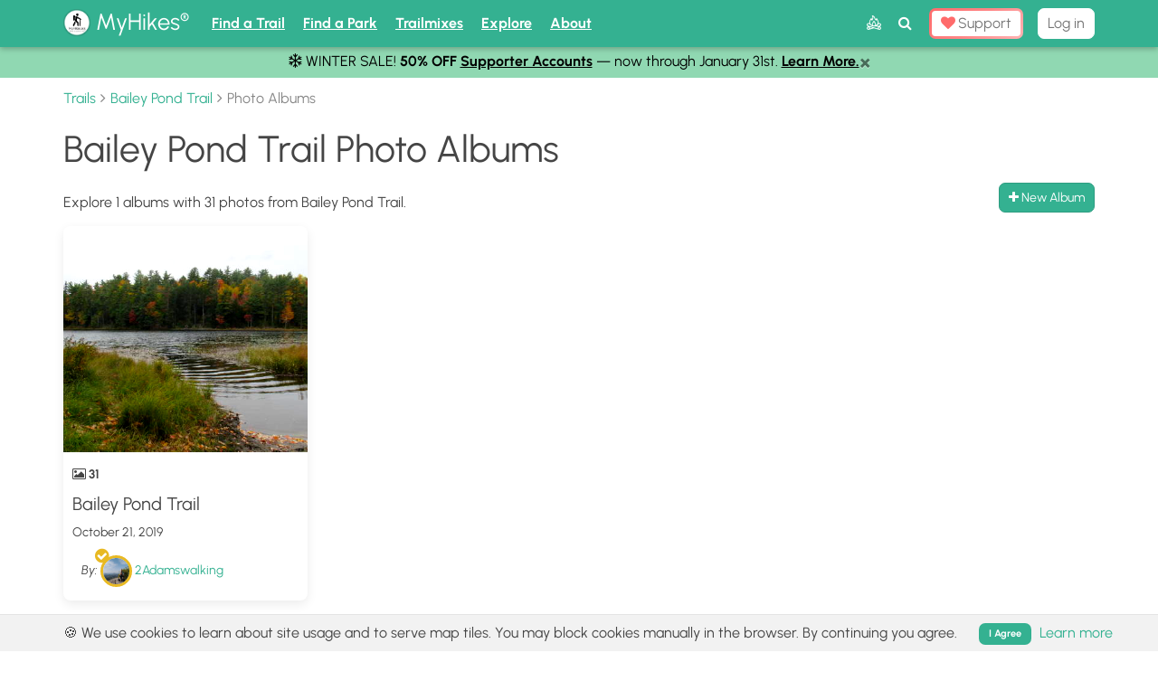

--- FILE ---
content_type: text/html; charset=utf-8
request_url: https://myhikes.org/trails/bailey-pond-trail/photo_albums
body_size: 25085
content:
<!DOCTYPE html>
<html class='' lang='en'>
<head>
<title>Bailey Pond Trail Photo Albums | MyHikes</title>
<meta content='Photo albums from Bailey Pond Trail, NH. Explore pictures from the trail, uploaded by hikers like you.' name='description'>
<meta content='Bailey Pond Trail Photo Albums | MyHikes' property='og:title'>
<meta content='Photo albums from Bailey Pond Trail, NH. Explore pictures from the trail, uploaded by hikers like you.' property='og:description'>
<meta content='MyHikes' property='og:site_name'>
<meta content='telephone=no' name='format-detection'>
<meta content='fa9dfa13638a5877c06857de825279df' name='clckd'>
<meta content='ac007323c84c551bc896a35e244a3deee8787f533acfb1ba60b9fbef5bf3ba19' name='ahrefs-site-verification'>
<meta name='have-i-been-pwned-verification' value='dweb_tokaz0gfpqmwhxwtkbh0thja'>
<meta content='MyHikes' name='twitter:app:name:iphone'>
<meta content='6464309621' name='twitter:app:id:iphone'>
<meta content='1950835748521262' name='fb:pages'>
<meta content='summary_large_image' name='twitter:card'>
<meta content='en-us' http-equiv='content-language'>
<meta content='IE=edge' http-equiv='X-UA-Compatible'>
<meta content='text/html; charset=UTF-8' http-equiv='Content-Type'>
<script>window.NREUM||(NREUM={});NREUM.info={"beacon":"bam.nr-data.net","errorBeacon":"bam.nr-data.net","licenseKey":"bdb2ae82b1","applicationID":"163501275","transactionName":"cAlWERcKCA5SQkwUX1wSVzoECQYXWkNMDVlXA0A=","queueTime":0,"applicationTime":103,"agent":""}</script>
<script>(window.NREUM||(NREUM={})).init={ajax:{deny_list:["bam.nr-data.net"]},feature_flags:["soft_nav"]};(window.NREUM||(NREUM={})).loader_config={licenseKey:"bdb2ae82b1",applicationID:"163501275",browserID:"163502225"};;/*! For license information please see nr-loader-rum-1.308.0.min.js.LICENSE.txt */
(()=>{var e,t,r={163:(e,t,r)=>{"use strict";r.d(t,{j:()=>E});var n=r(384),i=r(1741);var a=r(2555);r(860).K7.genericEvents;const s="experimental.resources",o="register",c=e=>{if(!e||"string"!=typeof e)return!1;try{document.createDocumentFragment().querySelector(e)}catch{return!1}return!0};var d=r(2614),u=r(944),l=r(8122);const f="[data-nr-mask]",g=e=>(0,l.a)(e,(()=>{const e={feature_flags:[],experimental:{allow_registered_children:!1,resources:!1},mask_selector:"*",block_selector:"[data-nr-block]",mask_input_options:{color:!1,date:!1,"datetime-local":!1,email:!1,month:!1,number:!1,range:!1,search:!1,tel:!1,text:!1,time:!1,url:!1,week:!1,textarea:!1,select:!1,password:!0}};return{ajax:{deny_list:void 0,block_internal:!0,enabled:!0,autoStart:!0},api:{get allow_registered_children(){return e.feature_flags.includes(o)||e.experimental.allow_registered_children},set allow_registered_children(t){e.experimental.allow_registered_children=t},duplicate_registered_data:!1},browser_consent_mode:{enabled:!1},distributed_tracing:{enabled:void 0,exclude_newrelic_header:void 0,cors_use_newrelic_header:void 0,cors_use_tracecontext_headers:void 0,allowed_origins:void 0},get feature_flags(){return e.feature_flags},set feature_flags(t){e.feature_flags=t},generic_events:{enabled:!0,autoStart:!0},harvest:{interval:30},jserrors:{enabled:!0,autoStart:!0},logging:{enabled:!0,autoStart:!0},metrics:{enabled:!0,autoStart:!0},obfuscate:void 0,page_action:{enabled:!0},page_view_event:{enabled:!0,autoStart:!0},page_view_timing:{enabled:!0,autoStart:!0},performance:{capture_marks:!1,capture_measures:!1,capture_detail:!0,resources:{get enabled(){return e.feature_flags.includes(s)||e.experimental.resources},set enabled(t){e.experimental.resources=t},asset_types:[],first_party_domains:[],ignore_newrelic:!0}},privacy:{cookies_enabled:!0},proxy:{assets:void 0,beacon:void 0},session:{expiresMs:d.wk,inactiveMs:d.BB},session_replay:{autoStart:!0,enabled:!1,preload:!1,sampling_rate:10,error_sampling_rate:100,collect_fonts:!1,inline_images:!1,fix_stylesheets:!0,mask_all_inputs:!0,get mask_text_selector(){return e.mask_selector},set mask_text_selector(t){c(t)?e.mask_selector="".concat(t,",").concat(f):""===t||null===t?e.mask_selector=f:(0,u.R)(5,t)},get block_class(){return"nr-block"},get ignore_class(){return"nr-ignore"},get mask_text_class(){return"nr-mask"},get block_selector(){return e.block_selector},set block_selector(t){c(t)?e.block_selector+=",".concat(t):""!==t&&(0,u.R)(6,t)},get mask_input_options(){return e.mask_input_options},set mask_input_options(t){t&&"object"==typeof t?e.mask_input_options={...t,password:!0}:(0,u.R)(7,t)}},session_trace:{enabled:!0,autoStart:!0},soft_navigations:{enabled:!0,autoStart:!0},spa:{enabled:!0,autoStart:!0},ssl:void 0,user_actions:{enabled:!0,elementAttributes:["id","className","tagName","type"]}}})());var p=r(6154),m=r(9324);let h=0;const v={buildEnv:m.F3,distMethod:m.Xs,version:m.xv,originTime:p.WN},b={consented:!1},y={appMetadata:{},get consented(){return this.session?.state?.consent||b.consented},set consented(e){b.consented=e},customTransaction:void 0,denyList:void 0,disabled:!1,harvester:void 0,isolatedBacklog:!1,isRecording:!1,loaderType:void 0,maxBytes:3e4,obfuscator:void 0,onerror:void 0,ptid:void 0,releaseIds:{},session:void 0,timeKeeper:void 0,registeredEntities:[],jsAttributesMetadata:{bytes:0},get harvestCount(){return++h}},_=e=>{const t=(0,l.a)(e,y),r=Object.keys(v).reduce((e,t)=>(e[t]={value:v[t],writable:!1,configurable:!0,enumerable:!0},e),{});return Object.defineProperties(t,r)};var w=r(5701);const x=e=>{const t=e.startsWith("http");e+="/",r.p=t?e:"https://"+e};var R=r(7836),k=r(3241);const A={accountID:void 0,trustKey:void 0,agentID:void 0,licenseKey:void 0,applicationID:void 0,xpid:void 0},S=e=>(0,l.a)(e,A),T=new Set;function E(e,t={},r,s){let{init:o,info:c,loader_config:d,runtime:u={},exposed:l=!0}=t;if(!c){const e=(0,n.pV)();o=e.init,c=e.info,d=e.loader_config}e.init=g(o||{}),e.loader_config=S(d||{}),c.jsAttributes??={},p.bv&&(c.jsAttributes.isWorker=!0),e.info=(0,a.D)(c);const f=e.init,m=[c.beacon,c.errorBeacon];T.has(e.agentIdentifier)||(f.proxy.assets&&(x(f.proxy.assets),m.push(f.proxy.assets)),f.proxy.beacon&&m.push(f.proxy.beacon),e.beacons=[...m],function(e){const t=(0,n.pV)();Object.getOwnPropertyNames(i.W.prototype).forEach(r=>{const n=i.W.prototype[r];if("function"!=typeof n||"constructor"===n)return;let a=t[r];e[r]&&!1!==e.exposed&&"micro-agent"!==e.runtime?.loaderType&&(t[r]=(...t)=>{const n=e[r](...t);return a?a(...t):n})})}(e),(0,n.US)("activatedFeatures",w.B)),u.denyList=[...f.ajax.deny_list||[],...f.ajax.block_internal?m:[]],u.ptid=e.agentIdentifier,u.loaderType=r,e.runtime=_(u),T.has(e.agentIdentifier)||(e.ee=R.ee.get(e.agentIdentifier),e.exposed=l,(0,k.W)({agentIdentifier:e.agentIdentifier,drained:!!w.B?.[e.agentIdentifier],type:"lifecycle",name:"initialize",feature:void 0,data:e.config})),T.add(e.agentIdentifier)}},384:(e,t,r)=>{"use strict";r.d(t,{NT:()=>s,US:()=>u,Zm:()=>o,bQ:()=>d,dV:()=>c,pV:()=>l});var n=r(6154),i=r(1863),a=r(1910);const s={beacon:"bam.nr-data.net",errorBeacon:"bam.nr-data.net"};function o(){return n.gm.NREUM||(n.gm.NREUM={}),void 0===n.gm.newrelic&&(n.gm.newrelic=n.gm.NREUM),n.gm.NREUM}function c(){let e=o();return e.o||(e.o={ST:n.gm.setTimeout,SI:n.gm.setImmediate||n.gm.setInterval,CT:n.gm.clearTimeout,XHR:n.gm.XMLHttpRequest,REQ:n.gm.Request,EV:n.gm.Event,PR:n.gm.Promise,MO:n.gm.MutationObserver,FETCH:n.gm.fetch,WS:n.gm.WebSocket},(0,a.i)(...Object.values(e.o))),e}function d(e,t){let r=o();r.initializedAgents??={},t.initializedAt={ms:(0,i.t)(),date:new Date},r.initializedAgents[e]=t}function u(e,t){o()[e]=t}function l(){return function(){let e=o();const t=e.info||{};e.info={beacon:s.beacon,errorBeacon:s.errorBeacon,...t}}(),function(){let e=o();const t=e.init||{};e.init={...t}}(),c(),function(){let e=o();const t=e.loader_config||{};e.loader_config={...t}}(),o()}},782:(e,t,r)=>{"use strict";r.d(t,{T:()=>n});const n=r(860).K7.pageViewTiming},860:(e,t,r)=>{"use strict";r.d(t,{$J:()=>u,K7:()=>c,P3:()=>d,XX:()=>i,Yy:()=>o,df:()=>a,qY:()=>n,v4:()=>s});const n="events",i="jserrors",a="browser/blobs",s="rum",o="browser/logs",c={ajax:"ajax",genericEvents:"generic_events",jserrors:i,logging:"logging",metrics:"metrics",pageAction:"page_action",pageViewEvent:"page_view_event",pageViewTiming:"page_view_timing",sessionReplay:"session_replay",sessionTrace:"session_trace",softNav:"soft_navigations",spa:"spa"},d={[c.pageViewEvent]:1,[c.pageViewTiming]:2,[c.metrics]:3,[c.jserrors]:4,[c.spa]:5,[c.ajax]:6,[c.sessionTrace]:7,[c.softNav]:8,[c.sessionReplay]:9,[c.logging]:10,[c.genericEvents]:11},u={[c.pageViewEvent]:s,[c.pageViewTiming]:n,[c.ajax]:n,[c.spa]:n,[c.softNav]:n,[c.metrics]:i,[c.jserrors]:i,[c.sessionTrace]:a,[c.sessionReplay]:a,[c.logging]:o,[c.genericEvents]:"ins"}},944:(e,t,r)=>{"use strict";r.d(t,{R:()=>i});var n=r(3241);function i(e,t){"function"==typeof console.debug&&(console.debug("New Relic Warning: https://github.com/newrelic/newrelic-browser-agent/blob/main/docs/warning-codes.md#".concat(e),t),(0,n.W)({agentIdentifier:null,drained:null,type:"data",name:"warn",feature:"warn",data:{code:e,secondary:t}}))}},1687:(e,t,r)=>{"use strict";r.d(t,{Ak:()=>d,Ze:()=>f,x3:()=>u});var n=r(3241),i=r(7836),a=r(3606),s=r(860),o=r(2646);const c={};function d(e,t){const r={staged:!1,priority:s.P3[t]||0};l(e),c[e].get(t)||c[e].set(t,r)}function u(e,t){e&&c[e]&&(c[e].get(t)&&c[e].delete(t),p(e,t,!1),c[e].size&&g(e))}function l(e){if(!e)throw new Error("agentIdentifier required");c[e]||(c[e]=new Map)}function f(e="",t="feature",r=!1){if(l(e),!e||!c[e].get(t)||r)return p(e,t);c[e].get(t).staged=!0,g(e)}function g(e){const t=Array.from(c[e]);t.every(([e,t])=>t.staged)&&(t.sort((e,t)=>e[1].priority-t[1].priority),t.forEach(([t])=>{c[e].delete(t),p(e,t)}))}function p(e,t,r=!0){const s=e?i.ee.get(e):i.ee,c=a.i.handlers;if(!s.aborted&&s.backlog&&c){if((0,n.W)({agentIdentifier:e,type:"lifecycle",name:"drain",feature:t}),r){const e=s.backlog[t],r=c[t];if(r){for(let t=0;e&&t<e.length;++t)m(e[t],r);Object.entries(r).forEach(([e,t])=>{Object.values(t||{}).forEach(t=>{t[0]?.on&&t[0]?.context()instanceof o.y&&t[0].on(e,t[1])})})}}s.isolatedBacklog||delete c[t],s.backlog[t]=null,s.emit("drain-"+t,[])}}function m(e,t){var r=e[1];Object.values(t[r]||{}).forEach(t=>{var r=e[0];if(t[0]===r){var n=t[1],i=e[3],a=e[2];n.apply(i,a)}})}},1738:(e,t,r)=>{"use strict";r.d(t,{U:()=>g,Y:()=>f});var n=r(3241),i=r(9908),a=r(1863),s=r(944),o=r(5701),c=r(3969),d=r(8362),u=r(860),l=r(4261);function f(e,t,r,a){const f=a||r;!f||f[e]&&f[e]!==d.d.prototype[e]||(f[e]=function(){(0,i.p)(c.xV,["API/"+e+"/called"],void 0,u.K7.metrics,r.ee),(0,n.W)({agentIdentifier:r.agentIdentifier,drained:!!o.B?.[r.agentIdentifier],type:"data",name:"api",feature:l.Pl+e,data:{}});try{return t.apply(this,arguments)}catch(e){(0,s.R)(23,e)}})}function g(e,t,r,n,s){const o=e.info;null===r?delete o.jsAttributes[t]:o.jsAttributes[t]=r,(s||null===r)&&(0,i.p)(l.Pl+n,[(0,a.t)(),t,r],void 0,"session",e.ee)}},1741:(e,t,r)=>{"use strict";r.d(t,{W:()=>a});var n=r(944),i=r(4261);class a{#e(e,...t){if(this[e]!==a.prototype[e])return this[e](...t);(0,n.R)(35,e)}addPageAction(e,t){return this.#e(i.hG,e,t)}register(e){return this.#e(i.eY,e)}recordCustomEvent(e,t){return this.#e(i.fF,e,t)}setPageViewName(e,t){return this.#e(i.Fw,e,t)}setCustomAttribute(e,t,r){return this.#e(i.cD,e,t,r)}noticeError(e,t){return this.#e(i.o5,e,t)}setUserId(e,t=!1){return this.#e(i.Dl,e,t)}setApplicationVersion(e){return this.#e(i.nb,e)}setErrorHandler(e){return this.#e(i.bt,e)}addRelease(e,t){return this.#e(i.k6,e,t)}log(e,t){return this.#e(i.$9,e,t)}start(){return this.#e(i.d3)}finished(e){return this.#e(i.BL,e)}recordReplay(){return this.#e(i.CH)}pauseReplay(){return this.#e(i.Tb)}addToTrace(e){return this.#e(i.U2,e)}setCurrentRouteName(e){return this.#e(i.PA,e)}interaction(e){return this.#e(i.dT,e)}wrapLogger(e,t,r){return this.#e(i.Wb,e,t,r)}measure(e,t){return this.#e(i.V1,e,t)}consent(e){return this.#e(i.Pv,e)}}},1863:(e,t,r)=>{"use strict";function n(){return Math.floor(performance.now())}r.d(t,{t:()=>n})},1910:(e,t,r)=>{"use strict";r.d(t,{i:()=>a});var n=r(944);const i=new Map;function a(...e){return e.every(e=>{if(i.has(e))return i.get(e);const t="function"==typeof e?e.toString():"",r=t.includes("[native code]"),a=t.includes("nrWrapper");return r||a||(0,n.R)(64,e?.name||t),i.set(e,r),r})}},2555:(e,t,r)=>{"use strict";r.d(t,{D:()=>o,f:()=>s});var n=r(384),i=r(8122);const a={beacon:n.NT.beacon,errorBeacon:n.NT.errorBeacon,licenseKey:void 0,applicationID:void 0,sa:void 0,queueTime:void 0,applicationTime:void 0,ttGuid:void 0,user:void 0,account:void 0,product:void 0,extra:void 0,jsAttributes:{},userAttributes:void 0,atts:void 0,transactionName:void 0,tNamePlain:void 0};function s(e){try{return!!e.licenseKey&&!!e.errorBeacon&&!!e.applicationID}catch(e){return!1}}const o=e=>(0,i.a)(e,a)},2614:(e,t,r)=>{"use strict";r.d(t,{BB:()=>s,H3:()=>n,g:()=>d,iL:()=>c,tS:()=>o,uh:()=>i,wk:()=>a});const n="NRBA",i="SESSION",a=144e5,s=18e5,o={STARTED:"session-started",PAUSE:"session-pause",RESET:"session-reset",RESUME:"session-resume",UPDATE:"session-update"},c={SAME_TAB:"same-tab",CROSS_TAB:"cross-tab"},d={OFF:0,FULL:1,ERROR:2}},2646:(e,t,r)=>{"use strict";r.d(t,{y:()=>n});class n{constructor(e){this.contextId=e}}},2843:(e,t,r)=>{"use strict";r.d(t,{G:()=>a,u:()=>i});var n=r(3878);function i(e,t=!1,r,i){(0,n.DD)("visibilitychange",function(){if(t)return void("hidden"===document.visibilityState&&e());e(document.visibilityState)},r,i)}function a(e,t,r){(0,n.sp)("pagehide",e,t,r)}},3241:(e,t,r)=>{"use strict";r.d(t,{W:()=>a});var n=r(6154);const i="newrelic";function a(e={}){try{n.gm.dispatchEvent(new CustomEvent(i,{detail:e}))}catch(e){}}},3606:(e,t,r)=>{"use strict";r.d(t,{i:()=>a});var n=r(9908);a.on=s;var i=a.handlers={};function a(e,t,r,a){s(a||n.d,i,e,t,r)}function s(e,t,r,i,a){a||(a="feature"),e||(e=n.d);var s=t[a]=t[a]||{};(s[r]=s[r]||[]).push([e,i])}},3878:(e,t,r)=>{"use strict";function n(e,t){return{capture:e,passive:!1,signal:t}}function i(e,t,r=!1,i){window.addEventListener(e,t,n(r,i))}function a(e,t,r=!1,i){document.addEventListener(e,t,n(r,i))}r.d(t,{DD:()=>a,jT:()=>n,sp:()=>i})},3969:(e,t,r)=>{"use strict";r.d(t,{TZ:()=>n,XG:()=>o,rs:()=>i,xV:()=>s,z_:()=>a});const n=r(860).K7.metrics,i="sm",a="cm",s="storeSupportabilityMetrics",o="storeEventMetrics"},4234:(e,t,r)=>{"use strict";r.d(t,{W:()=>a});var n=r(7836),i=r(1687);class a{constructor(e,t){this.agentIdentifier=e,this.ee=n.ee.get(e),this.featureName=t,this.blocked=!1}deregisterDrain(){(0,i.x3)(this.agentIdentifier,this.featureName)}}},4261:(e,t,r)=>{"use strict";r.d(t,{$9:()=>d,BL:()=>o,CH:()=>g,Dl:()=>_,Fw:()=>y,PA:()=>h,Pl:()=>n,Pv:()=>k,Tb:()=>l,U2:()=>a,V1:()=>R,Wb:()=>x,bt:()=>b,cD:()=>v,d3:()=>w,dT:()=>c,eY:()=>p,fF:()=>f,hG:()=>i,k6:()=>s,nb:()=>m,o5:()=>u});const n="api-",i="addPageAction",a="addToTrace",s="addRelease",o="finished",c="interaction",d="log",u="noticeError",l="pauseReplay",f="recordCustomEvent",g="recordReplay",p="register",m="setApplicationVersion",h="setCurrentRouteName",v="setCustomAttribute",b="setErrorHandler",y="setPageViewName",_="setUserId",w="start",x="wrapLogger",R="measure",k="consent"},5289:(e,t,r)=>{"use strict";r.d(t,{GG:()=>s,Qr:()=>c,sB:()=>o});var n=r(3878),i=r(6389);function a(){return"undefined"==typeof document||"complete"===document.readyState}function s(e,t){if(a())return e();const r=(0,i.J)(e),s=setInterval(()=>{a()&&(clearInterval(s),r())},500);(0,n.sp)("load",r,t)}function o(e){if(a())return e();(0,n.DD)("DOMContentLoaded",e)}function c(e){if(a())return e();(0,n.sp)("popstate",e)}},5607:(e,t,r)=>{"use strict";r.d(t,{W:()=>n});const n=(0,r(9566).bz)()},5701:(e,t,r)=>{"use strict";r.d(t,{B:()=>a,t:()=>s});var n=r(3241);const i=new Set,a={};function s(e,t){const r=t.agentIdentifier;a[r]??={},e&&"object"==typeof e&&(i.has(r)||(t.ee.emit("rumresp",[e]),a[r]=e,i.add(r),(0,n.W)({agentIdentifier:r,loaded:!0,drained:!0,type:"lifecycle",name:"load",feature:void 0,data:e})))}},6154:(e,t,r)=>{"use strict";r.d(t,{OF:()=>c,RI:()=>i,WN:()=>u,bv:()=>a,eN:()=>l,gm:()=>s,mw:()=>o,sb:()=>d});var n=r(1863);const i="undefined"!=typeof window&&!!window.document,a="undefined"!=typeof WorkerGlobalScope&&("undefined"!=typeof self&&self instanceof WorkerGlobalScope&&self.navigator instanceof WorkerNavigator||"undefined"!=typeof globalThis&&globalThis instanceof WorkerGlobalScope&&globalThis.navigator instanceof WorkerNavigator),s=i?window:"undefined"!=typeof WorkerGlobalScope&&("undefined"!=typeof self&&self instanceof WorkerGlobalScope&&self||"undefined"!=typeof globalThis&&globalThis instanceof WorkerGlobalScope&&globalThis),o=Boolean("hidden"===s?.document?.visibilityState),c=/iPad|iPhone|iPod/.test(s.navigator?.userAgent),d=c&&"undefined"==typeof SharedWorker,u=((()=>{const e=s.navigator?.userAgent?.match(/Firefox[/\s](\d+\.\d+)/);Array.isArray(e)&&e.length>=2&&e[1]})(),Date.now()-(0,n.t)()),l=()=>"undefined"!=typeof PerformanceNavigationTiming&&s?.performance?.getEntriesByType("navigation")?.[0]?.responseStart},6389:(e,t,r)=>{"use strict";function n(e,t=500,r={}){const n=r?.leading||!1;let i;return(...r)=>{n&&void 0===i&&(e.apply(this,r),i=setTimeout(()=>{i=clearTimeout(i)},t)),n||(clearTimeout(i),i=setTimeout(()=>{e.apply(this,r)},t))}}function i(e){let t=!1;return(...r)=>{t||(t=!0,e.apply(this,r))}}r.d(t,{J:()=>i,s:()=>n})},6630:(e,t,r)=>{"use strict";r.d(t,{T:()=>n});const n=r(860).K7.pageViewEvent},7699:(e,t,r)=>{"use strict";r.d(t,{It:()=>a,KC:()=>o,No:()=>i,qh:()=>s});var n=r(860);const i=16e3,a=1e6,s="SESSION_ERROR",o={[n.K7.logging]:!0,[n.K7.genericEvents]:!1,[n.K7.jserrors]:!1,[n.K7.ajax]:!1}},7836:(e,t,r)=>{"use strict";r.d(t,{P:()=>o,ee:()=>c});var n=r(384),i=r(8990),a=r(2646),s=r(5607);const o="nr@context:".concat(s.W),c=function e(t,r){var n={},s={},u={},l=!1;try{l=16===r.length&&d.initializedAgents?.[r]?.runtime.isolatedBacklog}catch(e){}var f={on:p,addEventListener:p,removeEventListener:function(e,t){var r=n[e];if(!r)return;for(var i=0;i<r.length;i++)r[i]===t&&r.splice(i,1)},emit:function(e,r,n,i,a){!1!==a&&(a=!0);if(c.aborted&&!i)return;t&&a&&t.emit(e,r,n);var o=g(n);m(e).forEach(e=>{e.apply(o,r)});var d=v()[s[e]];d&&d.push([f,e,r,o]);return o},get:h,listeners:m,context:g,buffer:function(e,t){const r=v();if(t=t||"feature",f.aborted)return;Object.entries(e||{}).forEach(([e,n])=>{s[n]=t,t in r||(r[t]=[])})},abort:function(){f._aborted=!0,Object.keys(f.backlog).forEach(e=>{delete f.backlog[e]})},isBuffering:function(e){return!!v()[s[e]]},debugId:r,backlog:l?{}:t&&"object"==typeof t.backlog?t.backlog:{},isolatedBacklog:l};return Object.defineProperty(f,"aborted",{get:()=>{let e=f._aborted||!1;return e||(t&&(e=t.aborted),e)}}),f;function g(e){return e&&e instanceof a.y?e:e?(0,i.I)(e,o,()=>new a.y(o)):new a.y(o)}function p(e,t){n[e]=m(e).concat(t)}function m(e){return n[e]||[]}function h(t){return u[t]=u[t]||e(f,t)}function v(){return f.backlog}}(void 0,"globalEE"),d=(0,n.Zm)();d.ee||(d.ee=c)},8122:(e,t,r)=>{"use strict";r.d(t,{a:()=>i});var n=r(944);function i(e,t){try{if(!e||"object"!=typeof e)return(0,n.R)(3);if(!t||"object"!=typeof t)return(0,n.R)(4);const r=Object.create(Object.getPrototypeOf(t),Object.getOwnPropertyDescriptors(t)),a=0===Object.keys(r).length?e:r;for(let s in a)if(void 0!==e[s])try{if(null===e[s]){r[s]=null;continue}Array.isArray(e[s])&&Array.isArray(t[s])?r[s]=Array.from(new Set([...e[s],...t[s]])):"object"==typeof e[s]&&"object"==typeof t[s]?r[s]=i(e[s],t[s]):r[s]=e[s]}catch(e){r[s]||(0,n.R)(1,e)}return r}catch(e){(0,n.R)(2,e)}}},8362:(e,t,r)=>{"use strict";r.d(t,{d:()=>a});var n=r(9566),i=r(1741);class a extends i.W{agentIdentifier=(0,n.LA)(16)}},8374:(e,t,r)=>{r.nc=(()=>{try{return document?.currentScript?.nonce}catch(e){}return""})()},8990:(e,t,r)=>{"use strict";r.d(t,{I:()=>i});var n=Object.prototype.hasOwnProperty;function i(e,t,r){if(n.call(e,t))return e[t];var i=r();if(Object.defineProperty&&Object.keys)try{return Object.defineProperty(e,t,{value:i,writable:!0,enumerable:!1}),i}catch(e){}return e[t]=i,i}},9324:(e,t,r)=>{"use strict";r.d(t,{F3:()=>i,Xs:()=>a,xv:()=>n});const n="1.308.0",i="PROD",a="CDN"},9566:(e,t,r)=>{"use strict";r.d(t,{LA:()=>o,bz:()=>s});var n=r(6154);const i="xxxxxxxx-xxxx-4xxx-yxxx-xxxxxxxxxxxx";function a(e,t){return e?15&e[t]:16*Math.random()|0}function s(){const e=n.gm?.crypto||n.gm?.msCrypto;let t,r=0;return e&&e.getRandomValues&&(t=e.getRandomValues(new Uint8Array(30))),i.split("").map(e=>"x"===e?a(t,r++).toString(16):"y"===e?(3&a()|8).toString(16):e).join("")}function o(e){const t=n.gm?.crypto||n.gm?.msCrypto;let r,i=0;t&&t.getRandomValues&&(r=t.getRandomValues(new Uint8Array(e)));const s=[];for(var o=0;o<e;o++)s.push(a(r,i++).toString(16));return s.join("")}},9908:(e,t,r)=>{"use strict";r.d(t,{d:()=>n,p:()=>i});var n=r(7836).ee.get("handle");function i(e,t,r,i,a){a?(a.buffer([e],i),a.emit(e,t,r)):(n.buffer([e],i),n.emit(e,t,r))}}},n={};function i(e){var t=n[e];if(void 0!==t)return t.exports;var a=n[e]={exports:{}};return r[e](a,a.exports,i),a.exports}i.m=r,i.d=(e,t)=>{for(var r in t)i.o(t,r)&&!i.o(e,r)&&Object.defineProperty(e,r,{enumerable:!0,get:t[r]})},i.f={},i.e=e=>Promise.all(Object.keys(i.f).reduce((t,r)=>(i.f[r](e,t),t),[])),i.u=e=>"nr-rum-1.308.0.min.js",i.o=(e,t)=>Object.prototype.hasOwnProperty.call(e,t),e={},t="NRBA-1.308.0.PROD:",i.l=(r,n,a,s)=>{if(e[r])e[r].push(n);else{var o,c;if(void 0!==a)for(var d=document.getElementsByTagName("script"),u=0;u<d.length;u++){var l=d[u];if(l.getAttribute("src")==r||l.getAttribute("data-webpack")==t+a){o=l;break}}if(!o){c=!0;var f={296:"sha512-+MIMDsOcckGXa1EdWHqFNv7P+JUkd5kQwCBr3KE6uCvnsBNUrdSt4a/3/L4j4TxtnaMNjHpza2/erNQbpacJQA=="};(o=document.createElement("script")).charset="utf-8",i.nc&&o.setAttribute("nonce",i.nc),o.setAttribute("data-webpack",t+a),o.src=r,0!==o.src.indexOf(window.location.origin+"/")&&(o.crossOrigin="anonymous"),f[s]&&(o.integrity=f[s])}e[r]=[n];var g=(t,n)=>{o.onerror=o.onload=null,clearTimeout(p);var i=e[r];if(delete e[r],o.parentNode&&o.parentNode.removeChild(o),i&&i.forEach(e=>e(n)),t)return t(n)},p=setTimeout(g.bind(null,void 0,{type:"timeout",target:o}),12e4);o.onerror=g.bind(null,o.onerror),o.onload=g.bind(null,o.onload),c&&document.head.appendChild(o)}},i.r=e=>{"undefined"!=typeof Symbol&&Symbol.toStringTag&&Object.defineProperty(e,Symbol.toStringTag,{value:"Module"}),Object.defineProperty(e,"__esModule",{value:!0})},i.p="https://js-agent.newrelic.com/",(()=>{var e={374:0,840:0};i.f.j=(t,r)=>{var n=i.o(e,t)?e[t]:void 0;if(0!==n)if(n)r.push(n[2]);else{var a=new Promise((r,i)=>n=e[t]=[r,i]);r.push(n[2]=a);var s=i.p+i.u(t),o=new Error;i.l(s,r=>{if(i.o(e,t)&&(0!==(n=e[t])&&(e[t]=void 0),n)){var a=r&&("load"===r.type?"missing":r.type),s=r&&r.target&&r.target.src;o.message="Loading chunk "+t+" failed: ("+a+": "+s+")",o.name="ChunkLoadError",o.type=a,o.request=s,n[1](o)}},"chunk-"+t,t)}};var t=(t,r)=>{var n,a,[s,o,c]=r,d=0;if(s.some(t=>0!==e[t])){for(n in o)i.o(o,n)&&(i.m[n]=o[n]);if(c)c(i)}for(t&&t(r);d<s.length;d++)a=s[d],i.o(e,a)&&e[a]&&e[a][0](),e[a]=0},r=self["webpackChunk:NRBA-1.308.0.PROD"]=self["webpackChunk:NRBA-1.308.0.PROD"]||[];r.forEach(t.bind(null,0)),r.push=t.bind(null,r.push.bind(r))})(),(()=>{"use strict";i(8374);var e=i(8362),t=i(860);const r=Object.values(t.K7);var n=i(163);var a=i(9908),s=i(1863),o=i(4261),c=i(1738);var d=i(1687),u=i(4234),l=i(5289),f=i(6154),g=i(944),p=i(384);const m=e=>f.RI&&!0===e?.privacy.cookies_enabled;function h(e){return!!(0,p.dV)().o.MO&&m(e)&&!0===e?.session_trace.enabled}var v=i(6389),b=i(7699);class y extends u.W{constructor(e,t){super(e.agentIdentifier,t),this.agentRef=e,this.abortHandler=void 0,this.featAggregate=void 0,this.loadedSuccessfully=void 0,this.onAggregateImported=new Promise(e=>{this.loadedSuccessfully=e}),this.deferred=Promise.resolve(),!1===e.init[this.featureName].autoStart?this.deferred=new Promise((t,r)=>{this.ee.on("manual-start-all",(0,v.J)(()=>{(0,d.Ak)(e.agentIdentifier,this.featureName),t()}))}):(0,d.Ak)(e.agentIdentifier,t)}importAggregator(e,t,r={}){if(this.featAggregate)return;const n=async()=>{let n;await this.deferred;try{if(m(e.init)){const{setupAgentSession:t}=await i.e(296).then(i.bind(i,3305));n=t(e)}}catch(e){(0,g.R)(20,e),this.ee.emit("internal-error",[e]),(0,a.p)(b.qh,[e],void 0,this.featureName,this.ee)}try{if(!this.#t(this.featureName,n,e.init))return(0,d.Ze)(this.agentIdentifier,this.featureName),void this.loadedSuccessfully(!1);const{Aggregate:i}=await t();this.featAggregate=new i(e,r),e.runtime.harvester.initializedAggregates.push(this.featAggregate),this.loadedSuccessfully(!0)}catch(e){(0,g.R)(34,e),this.abortHandler?.(),(0,d.Ze)(this.agentIdentifier,this.featureName,!0),this.loadedSuccessfully(!1),this.ee&&this.ee.abort()}};f.RI?(0,l.GG)(()=>n(),!0):n()}#t(e,r,n){if(this.blocked)return!1;switch(e){case t.K7.sessionReplay:return h(n)&&!!r;case t.K7.sessionTrace:return!!r;default:return!0}}}var _=i(6630),w=i(2614),x=i(3241);class R extends y{static featureName=_.T;constructor(e){var t;super(e,_.T),this.setupInspectionEvents(e.agentIdentifier),t=e,(0,c.Y)(o.Fw,function(e,r){"string"==typeof e&&("/"!==e.charAt(0)&&(e="/"+e),t.runtime.customTransaction=(r||"http://custom.transaction")+e,(0,a.p)(o.Pl+o.Fw,[(0,s.t)()],void 0,void 0,t.ee))},t),this.importAggregator(e,()=>i.e(296).then(i.bind(i,3943)))}setupInspectionEvents(e){const t=(t,r)=>{t&&(0,x.W)({agentIdentifier:e,timeStamp:t.timeStamp,loaded:"complete"===t.target.readyState,type:"window",name:r,data:t.target.location+""})};(0,l.sB)(e=>{t(e,"DOMContentLoaded")}),(0,l.GG)(e=>{t(e,"load")}),(0,l.Qr)(e=>{t(e,"navigate")}),this.ee.on(w.tS.UPDATE,(t,r)=>{(0,x.W)({agentIdentifier:e,type:"lifecycle",name:"session",data:r})})}}class k extends e.d{constructor(e){var t;(super(),f.gm)?(this.features={},(0,p.bQ)(this.agentIdentifier,this),this.desiredFeatures=new Set(e.features||[]),this.desiredFeatures.add(R),(0,n.j)(this,e,e.loaderType||"agent"),t=this,(0,c.Y)(o.cD,function(e,r,n=!1){if("string"==typeof e){if(["string","number","boolean"].includes(typeof r)||null===r)return(0,c.U)(t,e,r,o.cD,n);(0,g.R)(40,typeof r)}else(0,g.R)(39,typeof e)},t),function(e){(0,c.Y)(o.Dl,function(t,r=!1){if("string"!=typeof t&&null!==t)return void(0,g.R)(41,typeof t);const n=e.info.jsAttributes["enduser.id"];r&&null!=n&&n!==t?(0,a.p)(o.Pl+"setUserIdAndResetSession",[t],void 0,"session",e.ee):(0,c.U)(e,"enduser.id",t,o.Dl,!0)},e)}(this),function(e){(0,c.Y)(o.nb,function(t){if("string"==typeof t||null===t)return(0,c.U)(e,"application.version",t,o.nb,!1);(0,g.R)(42,typeof t)},e)}(this),function(e){(0,c.Y)(o.d3,function(){e.ee.emit("manual-start-all")},e)}(this),function(e){(0,c.Y)(o.Pv,function(t=!0){if("boolean"==typeof t){if((0,a.p)(o.Pl+o.Pv,[t],void 0,"session",e.ee),e.runtime.consented=t,t){const t=e.features.page_view_event;t.onAggregateImported.then(e=>{const r=t.featAggregate;e&&!r.sentRum&&r.sendRum()})}}else(0,g.R)(65,typeof t)},e)}(this),this.run()):(0,g.R)(21)}get config(){return{info:this.info,init:this.init,loader_config:this.loader_config,runtime:this.runtime}}get api(){return this}run(){try{const e=function(e){const t={};return r.forEach(r=>{t[r]=!!e[r]?.enabled}),t}(this.init),n=[...this.desiredFeatures];n.sort((e,r)=>t.P3[e.featureName]-t.P3[r.featureName]),n.forEach(r=>{if(!e[r.featureName]&&r.featureName!==t.K7.pageViewEvent)return;if(r.featureName===t.K7.spa)return void(0,g.R)(67);const n=function(e){switch(e){case t.K7.ajax:return[t.K7.jserrors];case t.K7.sessionTrace:return[t.K7.ajax,t.K7.pageViewEvent];case t.K7.sessionReplay:return[t.K7.sessionTrace];case t.K7.pageViewTiming:return[t.K7.pageViewEvent];default:return[]}}(r.featureName).filter(e=>!(e in this.features));n.length>0&&(0,g.R)(36,{targetFeature:r.featureName,missingDependencies:n}),this.features[r.featureName]=new r(this)})}catch(e){(0,g.R)(22,e);for(const e in this.features)this.features[e].abortHandler?.();const t=(0,p.Zm)();delete t.initializedAgents[this.agentIdentifier]?.features,delete this.sharedAggregator;return t.ee.get(this.agentIdentifier).abort(),!1}}}var A=i(2843),S=i(782);class T extends y{static featureName=S.T;constructor(e){super(e,S.T),f.RI&&((0,A.u)(()=>(0,a.p)("docHidden",[(0,s.t)()],void 0,S.T,this.ee),!0),(0,A.G)(()=>(0,a.p)("winPagehide",[(0,s.t)()],void 0,S.T,this.ee)),this.importAggregator(e,()=>i.e(296).then(i.bind(i,2117))))}}var E=i(3969);class I extends y{static featureName=E.TZ;constructor(e){super(e,E.TZ),f.RI&&document.addEventListener("securitypolicyviolation",e=>{(0,a.p)(E.xV,["Generic/CSPViolation/Detected"],void 0,this.featureName,this.ee)}),this.importAggregator(e,()=>i.e(296).then(i.bind(i,9623)))}}new k({features:[R,T,I],loaderType:"lite"})})()})();</script>
<meta charset='UTF-8'>
<meta property="og:url" content="https://myhikes.org/trails/bailey-pond-trail/photo_albums/" /><link href="https://myhikes.org/trails/bailey-pond-trail/photo_albums/" rel="canonical" />
<script type="application/ld+json">{"@context":"https://schema.org","@type":"BreadcrumbList","itemListElement":[{"@type":"ListItem","position":1,"name":"Trails","item":"/trails"},{"@type":"ListItem","position":2,"name":"Bailey Pond Trail","item":"/trails/bailey-pond-trail"},{"@type":"ListItem","position":3,"name":"Photo Albums","item":"/trails/bailey-pond-trail/photo_albums"}]}</script>
<meta name="csrf-param" content="authenticity_token" />
<meta name="csrf-token" content="LQxuEmjPHj0sExJpMB+jNXuQSLnc+/uanuzjlsR9ClIkaSUh3QTR+NBFPtOocXqI+BXa29IaI9pPb9AJVGtzdQ==" />
<meta content='width=device-width, initial-scale=1' name='viewport'>
<meta content='nopin' name='pinterest'>
<meta content='3e998e87c861ec1ad6452bba3cc60100' name='p:domain_verify'>
<script charset='UTF-8' src='https://www.paypalobjects.com/donate/sdk/donate-sdk.js'></script>
<link rel="shortcut icon" type="image/x-icon" href="/assets/favicon-bd2bcf9a161e79b930cf3cb054270e5471936fb086b34fe2ca3824369da6ecf3.ico" />
<link href='/assets/favicon-16-168a7763bdfea71fde5183a689e45a3ab42acb4b6e541d03b785b2921cc01519.png' rel='icon' sizes='16x16'>
<link href='/assets/favicon-32-f26c198ac0b91ed6dcba1ae669dc758415bbc725d1ce3fa1283fba3f08ba655f.png' rel='icon' sizes='32x32'>
<link href='/assets/favicon-57-d2588abf6b333890e8159e5440b44ac1dea34ae270ab5f81c25bf8531dcf0576.png' rel='icon' sizes='57x57'>
<link href='/assets/favicon-76-a9ed20fb61002801a51ff21fec8a081ac0964426c18dc62ff9981fdd7d1cb2bf.png' rel='icon' sizes='76x76'>
<link href='/assets/favicon-96-9460639ee5651190652c13239ab5abbca280ce3d9ee9a818d6c2701f6e40b97b.png' rel='icon' sizes='96x96'>
<link href='/assets/favicon-120-c5f93c276a4726dfa10d6c6c48d18c3b21ebd2e005721a6b51a602b9c236cc83.png' rel='icon' sizes='120x120'>
<link href='/assets/favicon-144-b4fa1887e5510474ce1f4078066e2e35708c05c5b3fde9fa3a7d82abe765f2c0.png' rel='icon' sizes='144x144'>
<link href='/assets/favicon-180-b19bb7491829cccb5bd647cbec4b070094ba94d6bddb4a51d92b09f763e36b31.png' rel='icon' sizes='180x180'>
<link href='/assets/favicon-16-168a7763bdfea71fde5183a689e45a3ab42acb4b6e541d03b785b2921cc01519.png' rel='apple-touch-icon' sizes='16x16'>
<link href='/assets/favicon-32-f26c198ac0b91ed6dcba1ae669dc758415bbc725d1ce3fa1283fba3f08ba655f.png' rel='apple-touch-icon' sizes='32x32'>
<link href='/assets/favicon-72-90987ae18fd72d389e65346345a568b6c10229b65cb14dc4b98b5a96c836df13.png' rel='apple-touch-icon' sizes='72x72'>
<link href='/assets/favicon-76-a9ed20fb61002801a51ff21fec8a081ac0964426c18dc62ff9981fdd7d1cb2bf.png' rel='apple-touch-icon' sizes='76x76'>
<link href='/assets/favicon-114-44e287aee275fd889f6adc2be8c8274f69d0e1e83aacb94e8c34be669d993dd8.png' rel='apple-touch-icon' sizes='114x114'>
<link href='/assets/favicon-120-c5f93c276a4726dfa10d6c6c48d18c3b21ebd2e005721a6b51a602b9c236cc83.png' rel='apple-touch-icon' sizes='120x120'>
<link href='/assets/favicon-152-abf628b1195e00e0ef2f4be691bc9dcbe4e5bbe98b7abca0495a0c8ea945c04c.png' rel='apple-touch-icon' sizes='152x152'>
<link href='/assets/favicon-180-b19bb7491829cccb5bd647cbec4b070094ba94d6bddb4a51d92b09f763e36b31.png' rel='apple-touch-icon' sizes='180x180'>
<link href='/site.webmanifest' rel='manifest'>
<link color='#5bbad5' href='/safari-pinned-tab.svg' rel='mask-icon'>
<meta content='#ffffff' name='msapplication-TileColor'>
<link rel="stylesheet" media="all" href="/assets/application-7f4ef01068637e1a5afc60d840f8c8c007f520b72add6d2139d643bcac359327.css" />
<script src="/assets/application-c3ebe1069145fdbca3609778f6170c641ea2a2a2d25a2238672e0e3ac0d6d322.js"></script>
<script async src='https://www.googletagmanager.com/gtag/js?id=AW-854324042'></script>
<script>
window.dataLayer = window.dataLayer || [];
function gtag(){dataLayer.push(arguments);}
gtag('js', new Date());
gtag('config', 'AW-854324042');
</script>
</head>
<body class=''>
<div id='ajax-spinner-container'>
<div class='loading-spinner'>
<div class='fa fa-spinner fa-pulse fa-4x'></div>
<h3 class='spinner-text'>Loading...</h3>
</div>
</div>
<nav class='navbar navbar-default primary navbar-fixed-top' id='navbar'>
<div class='container'>
<div class='navbar-header'>
<a class="navbar-brand " title="MyHikes Home" href="/"><img width="30" class="inline-block myhikes-logo" loading="lazy" alt="MyHikes Logo" src="/assets/logo_xs-c163a874d37e6f1a1b4fffdc010ea9e996d869329be7a0a15fb166bc6ffa84f8.png" />
MyHikes
<span class='logo-tm'>
®
</span>
</a><button class='navbar-toggle pull-right user-icon-dropdown' data-target='#navbarCollapse' data-toggle='collapse' title='Toggle navigation' type='button'>
<span class='sr-only'>Toggle navigation</span>
<i class="fa fa-bars"></i>
</button>
<!-- / XS nav pull-right -->
<ul class='navbar-search-xs nav navbar-nav pull-right'>
<li class='indie-platform inline-block'>
<a class="text-xs indie-platform-link" href="/about_us#indie">100% indie</a>
</li>
<li class='campfire-mode inline-block'>
<a class="campfire-mode-toggle" title="Campfire Mode" href="javascript:void(0);"><i class="fa fa-campfire-myhikes-icon"></i>
</a></li>
<!-- / XS search link -->
<li class='site-search inline-block'>
<a class='site-search-btn' href='#' title='Site Search'>
<span class='sr-only'>Toggle Search</span>
<i class="fa fa-search fa-search-btn-icon"></i>
</a>
<ul class='dropdown-menu site-search-dropdown'>
<form class="search-form site-search" id="site-search-xs" action="/search" accept-charset="UTF-8" method="get"><input name="utf8" type="hidden" value="&#x2713;" />
<div class='nearby-search'>
<input autocomplete='off' class='site-search-input form-control sq clearable' data-results-container='site-typeahead-results-xs' id='sq-xs' name='sq' placeholder='Search...' type='text'>
<a class="btn input-clear-btn" title="Clear input text" href="javascript:void(0)"><i class="fa fa-times-circle-o"></i>
</a><button name="button" type="submit" class="btn btn-primary" title="Search"><i class="fa fa-search"></i>
</button></div>
</form>

<ul class='site-search-results-dropdown dropdown-menu' id='site-typeahead-results-xs'></ul>
</ul>
</li>
<li class='btn-donate inline-block'>
<a class="navbar-donate-cta btn" title="Become a MyHikes Supporter" href="javascript:void(0)">Support</a>
</li>
</ul>
</div>
<div class='collapse navbar-collapse' id='navbarCollapse'>
<div class='visible-xs hidden-sm hidden-lg hidden-md'>
<div class='action-buttons action-buttons__container--50-50'>
<a class="btn navbar-donate-cta" href="/supporter-account"><i class="fa fa-heart"></i>
Support
</a><a onclick="signInModal();" class="btn btn-primary btn-login" href="javascript:void(0);">Log in
</a></div>
<a class="btn btn-default btn-wide" href="/users/sign_up">Sign up
</a></div>
<ul class='nav navbar-nav'>
<li>
<a title="Find a trail to hike, walk, or explore" href="/trails">Find a Trail
</a></li>
<li>
<a title="Find a park to enjy nature and its hiking trails" href="/parks">Find a Park
</a></li>
<li>
<a title="Explore or create your own Trailmixes" href="/trailmixes">Trailmixes
</a></li>
<li>
<a title="Explore Articles" href="/explore">Explore
</a></li>
<li>
<a title="About us" href="/about_us">About
</a></li>
</ul>
<ul class='nav navbar-nav pull-right hidden-xs'>
<li class='campfire-mode'>
<a class="campfire-mode-toggle" title="Campfire Mode (dark mode)" href="javascript:void(0);"><i class="fa fa-campfire-myhikes-icon"></i>
</a></li>
<li class='site-search'>
<a class='site-search-btn' href='#' title='Site Search'>
<span class='sr-only'>Toggle Search</span>
<i class="fa fa-search fa-search-btn-icon"></i>
</a>
<ul class='dropdown-menu site-search-dropdown'>
<form class="search-form site-search" id="site-search-nav" action="/search" accept-charset="UTF-8" method="get"><input name="utf8" type="hidden" value="&#x2713;" />
<div class='nearby-search'>
<input autocomplete='off' class='site-search-input form-control sq clearable' data-results-container='site-typeahead-results' id='sq-nav' name='sq' placeholder='Search...' type='text'>
<a class="btn input-clear-btn" title="Clear input text" href="javascript:void(0)"><i class="fa fa-times-circle-o"></i>
</a><button name="button" type="submit" class="btn btn-primary" title="Search"><i class="fa fa-search"></i>
</button></div>
</form>

<ul class='site-search-results-dropdown dropdown-menu' id='site-typeahead-results'></ul>
</ul>
</li>
<li class='btn-donate'>
<a title="Become a MyHikes Supporter" class="navbar-donate-cta btn" href="javascript:void(0)"><i class="fa fa-heart"></i>
Support
</a></li>
<li class='btn-login'>
<a onclick="signInModal();" class="btn" href="javascript:void(0);">Log in</a>
</li>
</ul>

</div>
</div>
</nav>
<div class='top-notifier' data-cache-key='topNotifierDismissedNov172025' id='top-notifier'>
<div class='top-notifier__content'>
<div class='body'>
<i class="fa fa-snowflake-o"></i>
WINTER SALE!
<b>
50% OFF
</b>
<b>
<a href="/supporter-account">Supporter Accounts</a>
</b>—
now through January 31st.
<b>
<a href="/supporter-account">Learn More.</a>
</b>
</div>
<button class='close' id='top-notifier__close' type='button'>×</button>
</div>
</div>
<div class='container-fluid' id='myhikes_container'>
<div class='container breadcrumbs-container'>
<div id='breadcrumbs'>
<a href="/trails">Trails</a><i class="fa fa-angle-right fa-breadcrumb"></i><a href="/trails/bailey-pond-trail">Bailey Pond Trail</a><i class="fa fa-angle-right fa-breadcrumb"></i>Photo Albums
</div>
</div>
<div class='photos-list'>
<div class='container gallery-container'>
<h1>Bailey Pond Trail Photo Albums</h1>
<div class='content-top__p-btn-container' style='margin-bottom: 15px;'>
<p>Explore 1 albums with 31 photos from Bailey Pond Trail.</p>
<a class="btn btn-sm btn-primary" href="/trails/bailey-pond-trail/photo_albums/new"><i class="fa fa-plus"></i>
New Album
</a></div>
<div class='row'>
<div class='col-xs-12 col-sm-6 col-md-3 gallery-item'>
<div class='picture-card'>
<a href="/trails/bailey-pond-trail/photo_albums/bailey-pond-trail/pictures"><img title="Bailey Pond Trail - Bailey Pond Trail album" alt="Bailey Pond Trail - Bailey Pond Trail album" loading="lazy" src="/images_uploads/Bailey%20Pond%20Trail%2FIMG_6107_20191021170541UTC_small.JPG" /></a>
<div class='picture-description'>
<strong>
<i class="fa fa-picture-o"></i>
31
</strong>
<h4>Bailey Pond Trail</h4>
<div>
October 21, 2019
</div>
<div style='margin: 15px 0 0 0;'>
<div class='profile-pic-wrapper' style='margin-left: 10px;'>
<i>By:</i>
<div class='user-icon-inline-block'>
<i class="fa fa-check-circle fa-gold fa-supporter-check"></i>
<img height="35" width="35" class="hiker-profile-avatar img-circle lifetime-supporter" alt="2Adamswalking avatar" loading="lazy" role="presentation" src="/images_uploads/profile_pics/IMG_20240922_120619919_20241012_233118_UTC.jpg" />
</div>

<a href="/hikers/2Adamswalking">2Adamswalking</a>

</div>
</div>
</div>
</div>
</div>
</div>
</div>
</div>

</div>
<footer class='footer'>
<div class='content'>
<div class='copyright'>
<img width="50" loading="lazy" alt="MyHikes logo" role="presentation" src="/assets/logo-ad41d7100b12092746679f7b8582704059b781eaa1296daa6451a87e34e05661.png" />
© 2015 - 2026 MyHikes<span>®</span>
</div>
<div class='col-xs-12 copyright' style='color: #454545;'>
Made with
<div aria-label='love' class='span inline-block' style='color: red;'>
<i class="fa fa-heart-o"></i>,
</div>
<div aria-label='espresso' class='span inline-block'>
<i class="fa fa-coffee"></i>,
</div>
and
<div aria-label='time' class='span inline-block'>
<i class="fa fa-clock-o"></i>
</div>
in Wellsboro, PA️
</div>
<div class='col-xs-12 copyright' style='color: #454545;'>
By using our content to find trails / hikes / treks, you agree to hike at your own risk
(<a class="footer-action-link footer-highlight-link" data-type="disclaimer" href="/disclaimer">disclaimer</a>).
</div>
<div class='col-xs-12 col-sm-6 follow-cont'>
<div class='inline-block'>
<h3>Get the app</h3>
<div class='inline-block' style='vertical-align: top;'>
<a title="Download App on the Apple Store" class="inline-block store-logo app-store-link app-store-link" target="_blank" rel="noopen noreferrer" href="https://apps.apple.com/app/myhikes/id6464309621"><svg id="livetype" xmlns="http://www.w3.org/2000/svg" width="119.66407" height="40" viewBox="0 0 119.66407 40">
  <title>Download MyHikes on the Apple Store</title>
  <g>
    <g>
      <g>
        <path d="M110.13477,0H9.53468c-.3667,0-.729,0-1.09473.002-.30615.002-.60986.00781-.91895.0127A13.21476,13.21476,0,0,0,5.5171.19141a6.66509,6.66509,0,0,0-1.90088.627A6.43779,6.43779,0,0,0,1.99757,1.99707,6.25844,6.25844,0,0,0,.81935,3.61816a6.60119,6.60119,0,0,0-.625,1.90332,12.993,12.993,0,0,0-.1792,2.002C.00587,7.83008.00489,8.1377,0,8.44434V31.5586c.00489.3105.00587.6113.01515.9219a12.99232,12.99232,0,0,0,.1792,2.0019,6.58756,6.58756,0,0,0,.625,1.9043A6.20778,6.20778,0,0,0,1.99757,38.001a6.27445,6.27445,0,0,0,1.61865,1.1787,6.70082,6.70082,0,0,0,1.90088.6308,13.45514,13.45514,0,0,0,2.0039.1768c.30909.0068.6128.0107.91895.0107C8.80567,40,9.168,40,9.53468,40H110.13477c.3594,0,.7246,0,1.084-.002.3047,0,.6172-.0039.9219-.0107a13.279,13.279,0,0,0,2-.1768,6.80432,6.80432,0,0,0,1.9082-.6308,6.27742,6.27742,0,0,0,1.6172-1.1787,6.39482,6.39482,0,0,0,1.1816-1.6143,6.60413,6.60413,0,0,0,.6191-1.9043,13.50643,13.50643,0,0,0,.1856-2.0019c.0039-.3106.0039-.6114.0039-.9219.0078-.3633.0078-.7246.0078-1.0938V9.53613c0-.36621,0-.72949-.0078-1.09179,0-.30664,0-.61426-.0039-.9209a13.5071,13.5071,0,0,0-.1856-2.002,6.6177,6.6177,0,0,0-.6191-1.90332,6.46619,6.46619,0,0,0-2.7988-2.7998,6.76754,6.76754,0,0,0-1.9082-.627,13.04394,13.04394,0,0,0-2-.17676c-.3047-.00488-.6172-.01074-.9219-.01269-.3594-.002-.7246-.002-1.084-.002Z" style="fill: #a6a6a6"/>
        <path d="M8.44483,39.125c-.30468,0-.602-.0039-.90429-.0107a12.68714,12.68714,0,0,1-1.86914-.1631,5.88381,5.88381,0,0,1-1.65674-.5479,5.40573,5.40573,0,0,1-1.397-1.0166,5.32082,5.32082,0,0,1-1.02051-1.3965,5.72186,5.72186,0,0,1-.543-1.6572,12.41351,12.41351,0,0,1-.1665-1.875c-.00634-.2109-.01464-.9131-.01464-.9131V8.44434S.88185,7.75293.8877,7.5498a12.37039,12.37039,0,0,1,.16553-1.87207,5.7555,5.7555,0,0,1,.54346-1.6621A5.37349,5.37349,0,0,1,2.61183,2.61768,5.56543,5.56543,0,0,1,4.01417,1.59521a5.82309,5.82309,0,0,1,1.65332-.54394A12.58589,12.58589,0,0,1,7.543.88721L8.44532.875H111.21387l.9131.0127a12.38493,12.38493,0,0,1,1.8584.16259,5.93833,5.93833,0,0,1,1.6709.54785,5.59374,5.59374,0,0,1,2.415,2.41993,5.76267,5.76267,0,0,1,.5352,1.64892,12.995,12.995,0,0,1,.1738,1.88721c.0029.2832.0029.5874.0029.89014.0079.375.0079.73193.0079,1.09179V30.4648c0,.3633,0,.7178-.0079,1.0752,0,.3252,0,.6231-.0039.9297a12.73126,12.73126,0,0,1-.1709,1.8535,5.739,5.739,0,0,1-.54,1.67,5.48029,5.48029,0,0,1-1.0156,1.3857,5.4129,5.4129,0,0,1-1.3994,1.0225,5.86168,5.86168,0,0,1-1.668.5498,12.54218,12.54218,0,0,1-1.8692.1631c-.2929.0068-.5996.0107-.8974.0107l-1.084.002Z"/>
      </g>
      <g id="_Group_" data-name="&lt;Group&gt;">
        <g id="_Group_2" data-name="&lt;Group&gt;">
          <g id="_Group_3" data-name="&lt;Group&gt;">
            <path id="_Path_" data-name="&lt;Path&gt;" d="M24.76888,20.30068a4.94881,4.94881,0,0,1,2.35656-4.15206,5.06566,5.06566,0,0,0-3.99116-2.15768c-1.67924-.17626-3.30719,1.00483-4.1629,1.00483-.87227,0-2.18977-.98733-3.6085-.95814a5.31529,5.31529,0,0,0-4.47292,2.72787c-1.934,3.34842-.49141,8.26947,1.3612,10.97608.9269,1.32535,2.01018,2.8058,3.42763,2.7533,1.38706-.05753,1.9051-.88448,3.5794-.88448,1.65876,0,2.14479.88448,3.591.8511,1.48838-.02416,2.42613-1.33124,3.32051-2.66914a10.962,10.962,0,0,0,1.51842-3.09251A4.78205,4.78205,0,0,1,24.76888,20.30068Z" style="fill: #fff"/>
            <path id="_Path_2" data-name="&lt;Path&gt;" d="M22.03725,12.21089a4.87248,4.87248,0,0,0,1.11452-3.49062,4.95746,4.95746,0,0,0-3.20758,1.65961,4.63634,4.63634,0,0,0-1.14371,3.36139A4.09905,4.09905,0,0,0,22.03725,12.21089Z" style="fill: #fff"/>
          </g>
        </g>
        <g>
          <path d="M42.30227,27.13965h-4.7334l-1.13672,3.35645H34.42727l4.4834-12.418h2.083l4.4834,12.418H43.438ZM38.0591,25.59082h3.752l-1.84961-5.44727h-.05176Z" style="fill: #fff"/>
          <path d="M55.15969,25.96973c0,2.81348-1.50586,4.62109-3.77832,4.62109a3.0693,3.0693,0,0,1-2.84863-1.584h-.043v4.48438h-1.8584V21.44238H48.4302v1.50586h.03418a3.21162,3.21162,0,0,1,2.88281-1.60059C53.645,21.34766,55.15969,23.16406,55.15969,25.96973Zm-1.91016,0c0-1.833-.94727-3.03809-2.39258-3.03809-1.41992,0-2.375,1.23047-2.375,3.03809,0,1.82422.95508,3.0459,2.375,3.0459C52.30227,29.01563,53.24953,27.81934,53.24953,25.96973Z" style="fill: #fff"/>
          <path d="M65.12453,25.96973c0,2.81348-1.50586,4.62109-3.77832,4.62109a3.0693,3.0693,0,0,1-2.84863-1.584h-.043v4.48438h-1.8584V21.44238H58.395v1.50586h.03418A3.21162,3.21162,0,0,1,61.312,21.34766C63.60988,21.34766,65.12453,23.16406,65.12453,25.96973Zm-1.91016,0c0-1.833-.94727-3.03809-2.39258-3.03809-1.41992,0-2.375,1.23047-2.375,3.03809,0,1.82422.95508,3.0459,2.375,3.0459C62.26711,29.01563,63.21438,27.81934,63.21438,25.96973Z" style="fill: #fff"/>
          <path d="M71.71047,27.03613c.1377,1.23145,1.334,2.04,2.96875,2.04,1.56641,0,2.69336-.80859,2.69336-1.91895,0-.96387-.67969-1.541-2.28906-1.93652l-1.60937-.3877c-2.28027-.55078-3.33887-1.61719-3.33887-3.34766,0-2.14258,1.86719-3.61426,4.51855-3.61426,2.624,0,4.42285,1.47168,4.4834,3.61426h-1.876c-.1123-1.23926-1.13672-1.9873-2.63379-1.9873s-2.52148.75684-2.52148,1.8584c0,.87793.6543,1.39453,2.25488,1.79l1.36816.33594c2.54785.60254,3.60645,1.626,3.60645,3.44238,0,2.32324-1.85059,3.77832-4.79395,3.77832-2.75391,0-4.61328-1.4209-4.7334-3.667Z" style="fill: #fff"/>
          <path d="M83.34621,19.2998v2.14258h1.72168v1.47168H83.34621v4.99121c0,.77539.34473,1.13672,1.10156,1.13672a5.80752,5.80752,0,0,0,.61133-.043v1.46289a5.10351,5.10351,0,0,1-1.03223.08594c-1.833,0-2.54785-.68848-2.54785-2.44434V22.91406H80.16262V21.44238H81.479V19.2998Z" style="fill: #fff"/>
          <path d="M86.065,25.96973c0-2.84863,1.67773-4.63867,4.29395-4.63867,2.625,0,4.29492,1.79,4.29492,4.63867,0,2.85645-1.66113,4.63867-4.29492,4.63867C87.72609,30.6084,86.065,28.82617,86.065,25.96973Zm6.69531,0c0-1.9541-.89551-3.10742-2.40137-3.10742s-2.40039,1.16211-2.40039,3.10742c0,1.96191.89453,3.10645,2.40039,3.10645S92.76027,27.93164,92.76027,25.96973Z" style="fill: #fff"/>
          <path d="M96.18606,21.44238h1.77246v1.541h.043a2.1594,2.1594,0,0,1,2.17773-1.63574,2.86616,2.86616,0,0,1,.63672.06934v1.73828a2.59794,2.59794,0,0,0-.835-.1123,1.87264,1.87264,0,0,0-1.93652,2.083v5.37012h-1.8584Z" style="fill: #fff"/>
          <path d="M109.3843,27.83691c-.25,1.64355-1.85059,2.77148-3.89844,2.77148-2.63379,0-4.26855-1.76465-4.26855-4.5957,0-2.83984,1.64355-4.68164,4.19043-4.68164,2.50488,0,4.08008,1.7207,4.08008,4.46582v.63672h-6.39453v.1123a2.358,2.358,0,0,0,2.43555,2.56445,2.04834,2.04834,0,0,0,2.09082-1.27344Zm-6.28223-2.70215h4.52637a2.1773,2.1773,0,0,0-2.2207-2.29785A2.292,2.292,0,0,0,103.10207,25.13477Z" style="fill: #fff"/>
        </g>
      </g>
    </g>
    <g id="_Group_4" data-name="&lt;Group&gt;">
      <g>
        <path d="M37.82619,8.731a2.63964,2.63964,0,0,1,2.80762,2.96484c0,1.90625-1.03027,3.002-2.80762,3.002H35.67092V8.731Zm-1.22852,5.123h1.125a1.87588,1.87588,0,0,0,1.96777-2.146,1.881,1.881,0,0,0-1.96777-2.13379h-1.125Z" style="fill: #fff"/>
        <path d="M41.68068,12.44434a2.13323,2.13323,0,1,1,4.24707,0,2.13358,2.13358,0,1,1-4.24707,0Zm3.333,0c0-.97607-.43848-1.54687-1.208-1.54687-.77246,0-1.207.5708-1.207,1.54688,0,.98389.43457,1.55029,1.207,1.55029C44.57522,13.99463,45.01369,13.42432,45.01369,12.44434Z" style="fill: #fff"/>
        <path d="M51.57326,14.69775h-.92187l-.93066-3.31641h-.07031l-.92676,3.31641h-.91309l-1.24121-4.50293h.90137l.80664,3.436h.06641l.92578-3.436h.85254l.92578,3.436h.07031l.80273-3.436h.88867Z" style="fill: #fff"/>
        <path d="M53.85354,10.19482H54.709v.71533h.06641a1.348,1.348,0,0,1,1.34375-.80225,1.46456,1.46456,0,0,1,1.55859,1.6748v2.915h-.88867V12.00586c0-.72363-.31445-1.0835-.97168-1.0835a1.03294,1.03294,0,0,0-1.0752,1.14111v2.63428h-.88867Z" style="fill: #fff"/>
        <path d="M59.09377,8.437h.88867v6.26074h-.88867Z" style="fill: #fff"/>
        <path d="M61.21779,12.44434a2.13346,2.13346,0,1,1,4.24756,0,2.1338,2.1338,0,1,1-4.24756,0Zm3.333,0c0-.97607-.43848-1.54687-1.208-1.54687-.77246,0-1.207.5708-1.207,1.54688,0,.98389.43457,1.55029,1.207,1.55029C64.11232,13.99463,64.5508,13.42432,64.5508,12.44434Z" style="fill: #fff"/>
        <path d="M66.4009,13.42432c0-.81055.60352-1.27783,1.6748-1.34424l1.21973-.07031v-.38867c0-.47559-.31445-.74414-.92187-.74414-.49609,0-.83984.18213-.93848.50049h-.86035c.09082-.77344.81836-1.26953,1.83984-1.26953,1.12891,0,1.76563.562,1.76563,1.51318v3.07666h-.85547v-.63281h-.07031a1.515,1.515,0,0,1-1.35254.707A1.36026,1.36026,0,0,1,66.4009,13.42432Zm2.89453-.38477v-.37646l-1.09961.07031c-.62012.0415-.90137.25244-.90137.64941,0,.40527.35156.64111.835.64111A1.0615,1.0615,0,0,0,69.29543,13.03955Z" style="fill: #fff"/>
        <path d="M71.34816,12.44434c0-1.42285.73145-2.32422,1.86914-2.32422a1.484,1.484,0,0,1,1.38086.79h.06641V8.437h.88867v6.26074h-.85156v-.71143h-.07031a1.56284,1.56284,0,0,1-1.41406.78564C72.0718,14.772,71.34816,13.87061,71.34816,12.44434Zm.918,0c0,.95508.4502,1.52979,1.20313,1.52979.749,0,1.21191-.583,1.21191-1.52588,0-.93848-.46777-1.52979-1.21191-1.52979C72.72121,10.91846,72.26613,11.49707,72.26613,12.44434Z" style="fill: #fff"/>
        <path d="M79.23,12.44434a2.13323,2.13323,0,1,1,4.24707,0,2.13358,2.13358,0,1,1-4.24707,0Zm3.333,0c0-.97607-.43848-1.54687-1.208-1.54687-.77246,0-1.207.5708-1.207,1.54688,0,.98389.43457,1.55029,1.207,1.55029C82.12453,13.99463,82.563,13.42432,82.563,12.44434Z" style="fill: #fff"/>
        <path d="M84.66945,10.19482h.85547v.71533h.06641a1.348,1.348,0,0,1,1.34375-.80225,1.46456,1.46456,0,0,1,1.55859,1.6748v2.915H87.605V12.00586c0-.72363-.31445-1.0835-.97168-1.0835a1.03294,1.03294,0,0,0-1.0752,1.14111v2.63428h-.88867Z" style="fill: #fff"/>
        <path d="M93.51516,9.07373v1.1416h.97559v.74854h-.97559V13.2793c0,.47168.19434.67822.63672.67822a2.96657,2.96657,0,0,0,.33887-.02051v.74023a2.9155,2.9155,0,0,1-.4834.04541c-.98828,0-1.38184-.34766-1.38184-1.21582v-2.543h-.71484v-.74854h.71484V9.07373Z" style="fill: #fff"/>
        <path d="M95.70461,8.437h.88086v2.48145h.07031a1.3856,1.3856,0,0,1,1.373-.80664,1.48339,1.48339,0,0,1,1.55078,1.67871v2.90723H98.69v-2.688c0-.71924-.335-1.0835-.96289-1.0835a1.05194,1.05194,0,0,0-1.13379,1.1416v2.62988h-.88867Z" style="fill: #fff"/>
        <path d="M104.76125,13.48193a1.828,1.828,0,0,1-1.95117,1.30273A2.04531,2.04531,0,0,1,100.73,12.46045a2.07685,2.07685,0,0,1,2.07617-2.35254c1.25293,0,2.00879.856,2.00879,2.27V12.688h-3.17969v.0498a1.1902,1.1902,0,0,0,1.19922,1.29,1.07934,1.07934,0,0,0,1.07129-.5459Zm-3.126-1.45117h2.27441a1.08647,1.08647,0,0,0-1.1084-1.1665A1.15162,1.15162,0,0,0,101.63527,12.03076Z" style="fill: #fff"/>
      </g>
    </g>
  </g>
</svg>

</a></div>

<div class='inline-block' style='vertical-align: top;'>
<a title="Download App on the Google Play Store" target="_blank" rel="noopen noreferrer" class="app-store-link app-store-link store-logo" href="https://play.google.com/store/apps/details?id=org.myhikes.myhikes&amp;pcampaignid=web_share"><img class="inline-block store-logo" alt="Download MyHikes on the Apple Store" role="presentation" src="/assets/google-play-d856ffdda8980335a6d4eb1320bd0359f5bf09f9ec3394a35fc74747059c6afb.png" />
</a></div>

</div>
</div>
<div class='col-xs-12 col-sm-6 follow-cont hidden-print'>
<div class='inline-block'>
<h3>Follow MyHikes</h3>
<a class="follow-us fb ssb-icon ssb-facebook" target="_blank" title="Follow us on Facebook" rel="noopener noreferrer" data-site="facebook" href="https://www.facebook.com/myhikesorg"><i class="fa fa-facebook"></i>
</a><a class="follow-us inst ssb-icon ssb-instagram" target="_blank" title="Follow us on Instagram" rel="noopener noreferrer" data-site="instagram" href="https://www.instagram.com/myhikes_org/"><i class="fa fa-instagram"></i>
</a><a class="follow-us inst ssb-icon ssb-bluesky inline-block" target="_blank" title="Follow us on Bluesky" rel="noopener noreferrer" data-site="bluesky" href="https://bsky.app/profile/myhikes.org"><svg xmlns="http://www.w3.org/2000/svg" viewBox="0 0 512 512"><path d="M111.8 62.2C170.2 105.9 233 194.7 256 242.4c23-47.6 85.8-136.4 144.2-180.2c42.1-31.6 110.3-56 110.3 21.8c0 15.5-8.9 130.5-14.1 149.2C478.2 298 412 314.6 353.1 304.5c102.9 17.5 129.1 75.5 72.5 133.5c-107.4 110.2-154.3-27.6-166.3-62.9l0 0c-1.7-4.9-2.6-7.8-3.3-7.8s-1.6 3-3.3 7.8l0 0c-12 35.3-59 173.1-166.3 62.9c-56.5-58-30.4-116 72.5-133.5C100 314.6 33.8 298 15.7 233.1C10.4 214.4 1.5 99.4 1.5 83.9c0-77.8 68.2-53.4 110.3-21.8z" fill="currentColor"/></svg>

</a><a class="follow-us inst ssb-icon ssb-pinterest" target="_blank" title="Follow us on Pinterest" rel="noopener noreferrer" data-site="pinterest" href="https://www.pinterest.com/myhikes/"><i class="fa fa-pinterest"></i>
</a></div>
</div>
<div class='extra-links clearfix col-xs-12'>
<div class='col-xs-12 col-sm-2 text-center'>
<h3 class='inline-block heading'>Locations</h3>
<a class="footer-action-link" data-type="Trail Locations" title="All Trail locations" href="/locations">All Trail Locations</a>
<a class="footer-action-link" data-type="Near Amherst, MA" title="Trails near Amherst, Massachusetts" href="/trails?q%5Bby_nearby_address%5D=Amherst%2C+MA&amp;q%5Bby_nearby_radius%5D=60">Amherst, MA</a>
<a class="footer-action-link" data-type="Near Cape Cod" title="Trails on Cape Cod, Massachusetts" href="/trails?q%5Bby_nearby_address%5D=Cape+Cod%2C+MA&amp;q%5Bby_nearby_radius%5D=30">Cape Cod, MA</a>
<a class="footer-action-link" data-type="Near Columbus, OH" title="Trails near Columbus, Ohio" href="/trails?q%5Bby_nearby_address%5D=Columbus%2C+OH&amp;q%5Bby_nearby_radius%5D=30">Columbus, OH</a>
<a class="footer-action-link" data-type="Near Dolly Sods, WV" title="Trails near Dolly Sods, West Virginia" href="/trails?q%5Bby_nearby_address%5D=Dolly+Sods%2C+WV&amp;q%5Bby_nearby_radius%5D=60">Dolly Sods, WV</a>
<a class="footer-action-link" data-type="Near Estes Park, CO" title="Trails near Estes Park, Colorado" href="/trails?q%5Bby_nearby_address%5D=Estes+Park%2C+CO&amp;q%5Bby_nearby_radius%5D=30">Estes Park, CO</a>
<a class="footer-action-link" data-type="Going-to-the-Sun Road" title="Explore Glacier&#39;s Going-to-the-Sun Road" href="/explore/glaciers-going-to-the-sun-road">Glacier&#39;s Going-to-the-Sun Road, MT</a>
<a class="footer-action-link" data-type="In Kauai, HI" title="Trails on Kauai (Hawaii)" href="/trails?q%5Bby_nearby_address%5D=Kauai%2C+HI&amp;q%5Bby_nearby_radius%5D=60">Kauai, HI</a>
<a class="footer-action-link" data-type="In Maui, HI" title="Trails on Maui (Hawaii)" href="/trails?q%5Bby_nearby_address%5D=Maui%2C+HI&amp;q%5Bby_nearby_radius%5D=60">Maui, HI</a>
<a class="footer-action-link" data-type="Million Dollar Highway" title="Explore Colorado&#39;s Million Dollar Highway" href="/explore/colorados-million-dollar-highway">Million Dollar Highway, CO</a>
<a class="footer-action-link" data-type="PA Wilds" title="Hiking Trails in the Pennsylvania Wilds" href="/best-hikes-pa-wilds">PA Wilds</a>
<a class="footer-action-link" data-type="PA Grand Canyon" title="Explore the Pennsylvania Grand Canyon" href="/explore/pennsylvania-grand-canyon">PA Grand Canyon</a>
<a class="footer-action-link" data-type="Near Phoenix, AZ" title="Trails near Phoenix, Arizona" href="/trails?q%5Bby_nearby_address%5D=Phoenix%2C+AZ&amp;q%5Bby_nearby_radius%5D=100">Phoenix, AZ</a>
<a class="footer-action-link" data-type="Near Pittsburgh, PA" title="Trails near Pittsburgh, Pennsylvania" href="/trails?q%5Bby_nearby_address%5D=Pittsburgh%2C+PA&amp;q%5Bby_nearby_radius%5D=60">Pittsburgh, PA</a>
<a class="footer-action-link" data-type="Near Portland, ME" title="Trails near Portland, Maine" href="/trails?q%5Bby_nearby_address%5D=Portland%2C+ME&amp;q%5Bby_nearby_radius%5D=60">Portland, ME</a>
<a class="footer-action-link" data-type="Near Portland, OR" title="Trails near Portland, Oregon" href="/trails?q%5Bby_nearby_address%5D=Portland%2C+OR&amp;q%5Bby_nearby_radius%5D=100">Portland, OR</a>
<a class="footer-action-link" data-type="Near Provo, UT" title="Trails near Provo, Utah" href="/trails?q%5Bby_nearby_address%5D=Provo%2C+UT&amp;q%5Bby_nearby_radius%5D=60">Provo, UT</a>
<a class="footer-action-link" data-type="Near San Francisco, CA" title="Trails near San Francisco, California" href="/trails?q%5Bby_nearby_address%5D=San+Francisco%2C+CA&amp;q%5Bby_nearby_radius%5D=60">San Francisco, CA</a>
</div>
<div class='col-xs-12 col-sm-4 text-center'>
<h3 class='inline-block heading'>Popular</h3>
<a class="footer-action-link" data-type="Acadia National Park" title="Acadia National Park, Maine" href="/parks/acadia-national-park">Acadia National Park, ME</a>
<a class="footer-action-link" data-type="Adirondack Park" title="Adirondack Park, New York" href="/parks/adirondack-park">Adirondacks, NY</a>
<a class="footer-action-link" data-type="A.T." title="Appalachian Trail hikes" href="/appalachian-trail-hikes">Appalachian Trail</a>
<a class="footer-action-link" data-type="Arches National Park" title="Arches National Park, Utah" href="/parks/arches-national-park">Arches National Park, UT</a>
<a class="footer-action-link" data-type="Black Canyon of the Gunnison National Park" title="Black Canyon of the Gunnison National Park, Colorado" href="/parks/black-canyon-of-the-gunnison-national-park">Black Canyon of the Gunnison National Park, CO</a>
<a class="footer-action-link" data-type="Bryce Canyon National Park" title="Bryce Canyon National Park, Utah" href="/parks/bryce-canyon-national-park">Bryce Canyon National Park, UT</a>
<a class="footer-action-link" data-type="Canyonlands National Park" title="Canyonlands National Park, Utah" href="/parks/canyonlands-national-park">Canyonlands National Park, UT</a>
<a class="footer-action-link" data-type="Capitol Reef National Park" title="Capitol Reef National Park, Utah" href="/parks/capitol-reef-national-park">Capitol Reef National Park, UT</a>
<a class="footer-action-link" data-type="Catskill Park" title="Catskill Park, New York" href="/parks/catskill-park">Catskills, NY</a>
<a class="footer-action-link" data-type="Delaware Water Gap National Recreation Area" title="Delaware Water Gap National Recreation Area, Pennsylvania" href="/parks/delaware-water-gap-national-recreation-area">Delaware Water Gap National Recreation Area, PA</a>
<a class="footer-action-link" data-type="Glacier National Park" title="Glacier National Park, Montana" href="/parks/glacier-national-park">Glacier National Park, MT</a>
<a class="footer-action-link" data-type="Great Sand Dunes National Park" title="Great Sand Dunes National Park, Colorado" href="/parks/great-sand-dunes-national-park">Great Sand Dunes National Park, CO</a>
<a class="footer-action-link" data-type="Haleakala National Park" title="Haleakala National Park, Hawaii (Maui)" href="/parks/haleakala-national-park">Haleakala National Park, HI (Maui)</a>
<a class="footer-action-link" data-type="Mesa Verde National Park" title="Mesa Verde National Park, Colorado" href="/parks/mesa-verde-national-park">Mesa Verde National Park, CO</a>
<a class="footer-action-link" data-type="New Yorks&#39;s Best Waterfalls" title="Explore New York&#39;s Best Waterfalls" href="/explore/new-yorks-best-waterfalls">New York&#39;s Best Waterfalls</a>
<a class="footer-action-link" data-type="North Cascades National Park" title="North Cascades National Park, Washington" href="/parks/north-cascades-national-park">North Cascades National Park, WA</a>
<a class="footer-action-link" data-type="Olympic National Park" title="Olympic National Park, Washington" href="/parks/olympic-national-park">Olympic National Park, WA</a>
<a class="footer-action-link" data-type="Mt. Katahdin" title="Mt. Katahdin (Baxter State Park), Maine" href="/parks/baxter-state-park">Mt. Katahdin (Baxter State Park), ME</a>
<a class="footer-action-link" data-type="Mt. Rainier National Park" title="Mt. Rainier National Park, Washington" href="/parks/mt-rainier-national-park">Mt. Rainier National Park, WA</a>
<a class="footer-action-link" data-type="Mt. Washington" title="Mt. Washington, New Hampshire" href="/trails/mt-washington-via-ammonoosuc-ravine-trail-and-jewell-trail">Mt. Washington, NH</a>
<a class="footer-action-link" data-type="Pictured Rocks National Lakeshore" title="Pictured Rocks National Lakeshore, Michigan" href="/parks/pictured-rocks-national-lakeshore">Pictured Rocks National Lakeshore, MI</a>
<a class="footer-action-link" data-type="Rocky Mountain National Park" title="Rocky Mountain National Park, Colorado" href="/parks/rocky-mountain-national-park">Rocky Mountain National Park, CO</a>
<a class="footer-action-link" data-type="Sleeping Bear Dunes National Lakeshore" title="Sleeping Bear Dunes National Lakeshore, Michigan" href="/parks/sleeping-bear-dunes-national-lakeshore">Sleeping Bear Dunes National Lakeshore, MI</a>
<a class="footer-action-link" data-type="White Mountains" title="White Mountains, New Hampshire" href="/parks/white-mountain-national-forest">White Mountains, NH</a>
<a class="footer-action-link" data-type="Zion National Park" title="Zion National Park, Utah" href="/parks/zion-national-park">Zion National Park, UT</a>
</div>
<div class='col-xs-12 col-sm-2 text-center'>
<h3 class='inline-block heading'>Features</h3>
<a class="footer-action-link" data-type="category" href="/trails?q%5Bcamping_eq%5D=true">Backpacking Trails</a>
<a class="footer-action-link" data-type="category" href="/trails?q%5Bbiking_eq%5D=true">Biking Trails</a>
<a class="footer-action-link" data-type="category" href="/trails?q%5Bsurface_type_in%5D%5B%5D=Boardwalk">Boardwalk Trails</a>
<a class="footer-action-link" data-type="category" href="/trails?q%5Bdogs_eq%5D=true">Dog-Friendly Trails</a>
<a class="footer-action-link" data-type="category" href="/trails?q%5Bloop_eq%5D=true">Loop Trails</a>
<a class="footer-action-link" data-type="category" href="/trails?q%5Bout_and_back_eq%5D=true">Out-and-Back Trails</a>
<a class="footer-action-link" data-type="category" href="/trails?q%5Bone_way_eq%5D=true">One-Way Trails</a>
<a class="footer-action-link" data-type="category" href="/trails?q%5Bsurface_type_in%5D%5B%5D=Paved">Paved Trails</a>
<a class="footer-action-link" data-type="category" href="/trails?q%5Bsurface_type_in%5D%5B%5D=Semi-Paved">Semi-Paved Trails</a>
<a class="footer-action-link" data-type="category" href="/trails?q%5Bsurface_type_in%5D%5B%5D=Universal+Access">Universal Access Trails</a>
<a class="footer-action-link" data-type="category" href="/trails?q%5Blookout_eq%5D=true">Vista Trails</a>
<a class="footer-action-link" data-type="category" href="/trails?q%5Bwaterfall_eq%5D=true">Waterfall Trails</a>
</div>
<div class='col-xs-12 col-sm-2 text-center'>
<h3 class='inline-block heading'>Community</h3>
<a class="footer-action-link footer-highlight-link" data-type="paypal donate" href="/donations">Donate</a>
<a class="footer-action-link" href="/users/sign_up">Join</a>
<a class="footer-action-link" data-type="fall-foliage-map" href="/autumn-foliage-map">Fall Foliage Map</a>
<a class="footer-action-link" data-type="how-to-add-trails" href="/how-to-add-trails">How to Add Trails</a>
<a class="footer-action-link" data-type="gps-tracking-info" href="/gps-tracking-info">How to Track Trails</a>
<a class="footer-action-link" data-type="how-to-winter-hike" href="/articles/how-to-hike-in-the-winter">How to Hike in the Winter</a>
<a class="footer-action-link" data-type="pine creek pinnalces" href="/explore/pine-creek-pinnacles">Pine Creek Pinnacles</a>
<a class="footer-action-link" data-type="partners" href="/partners">Partners</a>
<a href="/users/sign_up">Sign Up</a>

<a class="footer-action-link footer-supporter-link" data-type="sponsors" href="/sponsors">Sponsors</a>
<a class="footer-action-link footer-highlight-link" data-type="suppoerter account upgrade" href="/supporter-account">Supporter Upgrade</a>
<a class="footer-action-link" data-type="trailmixes" href="/trailmixes">Trailmixes</a>
</div>
<div class='col-xs-12 col-sm-2 text-center'>
<h3 class='inline-block heading'>About</h3>
<a class="footer-action-link" data-type="about us" href="/about_us">About Us</a>
<a class="footer-action-link" data-type="contact us" title="Contact us" href="/contact_us">Contact Us</a>
<a class="footer-action-link" data-type="disclaimer" href="/disclaimer">Disclaimer</a>
<a class="footer-action-link" data-type="faqs" href="/faqs">FAQ</a>
<a class="footer-action-link" data-type="in the news" href="/in-the-news">In the News</a>
<a class="footer-action-link" data-type="licensing agreement" title="Licensing Agreement" href="/licensing-agreement">Licensing Agreement</a>
<a class="footer-action-link" data-type="privacy policy" href="/privacy">Privacy Policy</a>
<a class="footer-action-link" data-type="support" href="/support">Support</a>
<a class="footer-action-link" data-type="terms of use" href="/terms-of-use">Terms of Use</a>
</div>
<div class='col-xs-12 text-center footer-quote' style='margin-top: 15px; color: #454545;'>
<i>
"Nothing cool happens if you don't try."
<br>
<a rel="noreferrer noopener" target="_blank" href="https://willgadd.com/">- Will Gadd</a>
</i>
</div>
</div>
<script>
  $(document).ready(function() {
    $('.footer-action-link').off('click');
    $('.footer-action-link').on('click', function() {
      gtag('event', 'Footer Link Click', {
          event_category: 'Footer Link',
          event_label: $(this).data('type') + ": " + $(this).text(),
      });
    });
  });
</script>

</div>
</footer>
  <div class="cookies-eu js-cookies-eu">
    <span class="cookies-eu-content-holder">🍪 We use cookies to learn about site usage and to serve map tiles. You may block cookies manually in the browser. By continuing you agree.</span>
    <span class="cookies-eu-button-holder">
    <button class="cookies-eu-ok js-cookies-eu-ok"> I Agree </button>
      <a href="/privacy" class="cookies-eu-link" target="_blank"> Learn more </a>
    </span>
  </div>

<div class='visible-xs hidden-sm hidden-md hidden-lg hidden-print'>
<nav class='bottom-nav'>
<a class="nav-item " data-category="home" href="/"><i class='fa fa-home'></i>
<span>
Home
</span>
</a><a class="nav-item " data-category="trails" href="/trails"><i class='fa fa-map-signs'></i>
<span>
Trails
</span>
</a><a class="nav-item " data-category="parks" href="/parks"><i class='fa fa-tree'></i>
<span>
Parks
</span>
</a><a onclick="signInModal();" class="nav-item " data-category="log_in" href="javascript:void(0);"><i class='fa fa-sign-in'></i>
<span>
Log In
</span>
</a></nav>
</div>

<div class='modal fade hidden-print' data-backdrop='static' data-keyboard='true' id='sign-in-modal' role='dialog' tabindex='-1'>
<div class='modal-dialog'>
<div class='modal-content'>
<div class='modal-header'>
<div style='display: flex; column-gap: 8px; justify-content: left; align-items: center;'>
<img width="30" height="auto" class="inline-block myhikes-logo" loading="lazy" alt="MyHikes Logo" src="/assets/logo_xs-c163a874d37e6f1a1b4fffdc010ea9e996d869329be7a0a15fb166bc6ffa84f8.png" />
<h4 class='modal-title inline-block'>
Log in to MyHikes®
</h4>
</div>
<button class='close' data-dismiss='modal' type='button'>×</button>
</div>
<div class='modal-body'>
<div class='alert alert-danger' id='sign-in-modal-message'></div>
<form class="user-form" action="/users/sign_in" accept-charset="UTF-8" method="post"><input name="utf8" type="hidden" value="&#x2713;" /><input type="hidden" name="authenticity_token" value="kikZlB3w8nzD0G7wwlg2ns6ty1mzGoBnby8iSC3y8wabTFKnqDs9uT+GQkpaNu8jTShZO737WCe+rBHXveSKIQ==" /><div class='form-inline'>
<div class='form-group'>
<label for="user_email">Email Address</label>
<br>
<input class="form-control" required="required" placeholder="&#xf003;  Email address" type="email" name="user[email]" id="user_email" />
</div>
<p></p>
<div class='form-group'>
<label for="user_password">Password</label>
<br>
<input autocomplete="off" class="form-control" required="required" placeholder="&#xf084;  Password" type="password" name="user[password]" id="user_password" />
</div>
<div class='action-buttons__container--50-50'>
<button class='btn btn-primary' type='submit'>
Log in
</button>
<a class="btn btn-default" href="/users/sign_up">Sign up</a>
</div>
<a href="/users/password/new">Forgot your password?</a>
</div>
</form>
</div>
</div>
</div>
</div>
<div class='modal fade hidden-print' data-backdrop='static' data-keyboard='true' id='myhikes-app-modal' role='dialog' tabindex='-1'>
<div class='modal-dialog'>
<div class='modal-content'>
<div class='modal-header model-header'>
<h4 class='modal-title'>Download the MyHikes App</h4>
<button class='close' data-dismiss='modal' type='button'>×</button>
</div>
<div class='modal-body'>
<div style='margin-right: -15px; margin-left: -15px;'>
<img style="width: 100%; border-radius: 0; margin-top: -15px;" alt="Download MyHikes on the App Store or Google Play" src="/assets/myhikes-app-promo-bbff4e6381f148dab3fed55c444c72472c5d5cc3e0accf81686e3573117decde.png" />
</div>
<div style='display: flex; column-gap: 15px; justify-content: center; align-itms: center; margin-top: 15px; margin-bottom: 0'></div>
<div style='display: flex; column-gap: 15px; justify-content: center; align-itms: center; margin-bottom: 15px'>
<div class='inline-block' style='vertical-align: top;'>
<a title="Download App on the Apple Store" class="inline-block store-logo  app-store-link" target="_blank" rel="noopen noreferrer" href="https://apps.apple.com/app/myhikes/id6464309621"><svg id="livetype" xmlns="http://www.w3.org/2000/svg" width="119.66407" height="40" viewBox="0 0 119.66407 40">
  <title>Download MyHikes on the Apple Store</title>
  <g>
    <g>
      <g>
        <path d="M110.13477,0H9.53468c-.3667,0-.729,0-1.09473.002-.30615.002-.60986.00781-.91895.0127A13.21476,13.21476,0,0,0,5.5171.19141a6.66509,6.66509,0,0,0-1.90088.627A6.43779,6.43779,0,0,0,1.99757,1.99707,6.25844,6.25844,0,0,0,.81935,3.61816a6.60119,6.60119,0,0,0-.625,1.90332,12.993,12.993,0,0,0-.1792,2.002C.00587,7.83008.00489,8.1377,0,8.44434V31.5586c.00489.3105.00587.6113.01515.9219a12.99232,12.99232,0,0,0,.1792,2.0019,6.58756,6.58756,0,0,0,.625,1.9043A6.20778,6.20778,0,0,0,1.99757,38.001a6.27445,6.27445,0,0,0,1.61865,1.1787,6.70082,6.70082,0,0,0,1.90088.6308,13.45514,13.45514,0,0,0,2.0039.1768c.30909.0068.6128.0107.91895.0107C8.80567,40,9.168,40,9.53468,40H110.13477c.3594,0,.7246,0,1.084-.002.3047,0,.6172-.0039.9219-.0107a13.279,13.279,0,0,0,2-.1768,6.80432,6.80432,0,0,0,1.9082-.6308,6.27742,6.27742,0,0,0,1.6172-1.1787,6.39482,6.39482,0,0,0,1.1816-1.6143,6.60413,6.60413,0,0,0,.6191-1.9043,13.50643,13.50643,0,0,0,.1856-2.0019c.0039-.3106.0039-.6114.0039-.9219.0078-.3633.0078-.7246.0078-1.0938V9.53613c0-.36621,0-.72949-.0078-1.09179,0-.30664,0-.61426-.0039-.9209a13.5071,13.5071,0,0,0-.1856-2.002,6.6177,6.6177,0,0,0-.6191-1.90332,6.46619,6.46619,0,0,0-2.7988-2.7998,6.76754,6.76754,0,0,0-1.9082-.627,13.04394,13.04394,0,0,0-2-.17676c-.3047-.00488-.6172-.01074-.9219-.01269-.3594-.002-.7246-.002-1.084-.002Z" style="fill: #a6a6a6"/>
        <path d="M8.44483,39.125c-.30468,0-.602-.0039-.90429-.0107a12.68714,12.68714,0,0,1-1.86914-.1631,5.88381,5.88381,0,0,1-1.65674-.5479,5.40573,5.40573,0,0,1-1.397-1.0166,5.32082,5.32082,0,0,1-1.02051-1.3965,5.72186,5.72186,0,0,1-.543-1.6572,12.41351,12.41351,0,0,1-.1665-1.875c-.00634-.2109-.01464-.9131-.01464-.9131V8.44434S.88185,7.75293.8877,7.5498a12.37039,12.37039,0,0,1,.16553-1.87207,5.7555,5.7555,0,0,1,.54346-1.6621A5.37349,5.37349,0,0,1,2.61183,2.61768,5.56543,5.56543,0,0,1,4.01417,1.59521a5.82309,5.82309,0,0,1,1.65332-.54394A12.58589,12.58589,0,0,1,7.543.88721L8.44532.875H111.21387l.9131.0127a12.38493,12.38493,0,0,1,1.8584.16259,5.93833,5.93833,0,0,1,1.6709.54785,5.59374,5.59374,0,0,1,2.415,2.41993,5.76267,5.76267,0,0,1,.5352,1.64892,12.995,12.995,0,0,1,.1738,1.88721c.0029.2832.0029.5874.0029.89014.0079.375.0079.73193.0079,1.09179V30.4648c0,.3633,0,.7178-.0079,1.0752,0,.3252,0,.6231-.0039.9297a12.73126,12.73126,0,0,1-.1709,1.8535,5.739,5.739,0,0,1-.54,1.67,5.48029,5.48029,0,0,1-1.0156,1.3857,5.4129,5.4129,0,0,1-1.3994,1.0225,5.86168,5.86168,0,0,1-1.668.5498,12.54218,12.54218,0,0,1-1.8692.1631c-.2929.0068-.5996.0107-.8974.0107l-1.084.002Z"/>
      </g>
      <g id="_Group_" data-name="&lt;Group&gt;">
        <g id="_Group_2" data-name="&lt;Group&gt;">
          <g id="_Group_3" data-name="&lt;Group&gt;">
            <path id="_Path_" data-name="&lt;Path&gt;" d="M24.76888,20.30068a4.94881,4.94881,0,0,1,2.35656-4.15206,5.06566,5.06566,0,0,0-3.99116-2.15768c-1.67924-.17626-3.30719,1.00483-4.1629,1.00483-.87227,0-2.18977-.98733-3.6085-.95814a5.31529,5.31529,0,0,0-4.47292,2.72787c-1.934,3.34842-.49141,8.26947,1.3612,10.97608.9269,1.32535,2.01018,2.8058,3.42763,2.7533,1.38706-.05753,1.9051-.88448,3.5794-.88448,1.65876,0,2.14479.88448,3.591.8511,1.48838-.02416,2.42613-1.33124,3.32051-2.66914a10.962,10.962,0,0,0,1.51842-3.09251A4.78205,4.78205,0,0,1,24.76888,20.30068Z" style="fill: #fff"/>
            <path id="_Path_2" data-name="&lt;Path&gt;" d="M22.03725,12.21089a4.87248,4.87248,0,0,0,1.11452-3.49062,4.95746,4.95746,0,0,0-3.20758,1.65961,4.63634,4.63634,0,0,0-1.14371,3.36139A4.09905,4.09905,0,0,0,22.03725,12.21089Z" style="fill: #fff"/>
          </g>
        </g>
        <g>
          <path d="M42.30227,27.13965h-4.7334l-1.13672,3.35645H34.42727l4.4834-12.418h2.083l4.4834,12.418H43.438ZM38.0591,25.59082h3.752l-1.84961-5.44727h-.05176Z" style="fill: #fff"/>
          <path d="M55.15969,25.96973c0,2.81348-1.50586,4.62109-3.77832,4.62109a3.0693,3.0693,0,0,1-2.84863-1.584h-.043v4.48438h-1.8584V21.44238H48.4302v1.50586h.03418a3.21162,3.21162,0,0,1,2.88281-1.60059C53.645,21.34766,55.15969,23.16406,55.15969,25.96973Zm-1.91016,0c0-1.833-.94727-3.03809-2.39258-3.03809-1.41992,0-2.375,1.23047-2.375,3.03809,0,1.82422.95508,3.0459,2.375,3.0459C52.30227,29.01563,53.24953,27.81934,53.24953,25.96973Z" style="fill: #fff"/>
          <path d="M65.12453,25.96973c0,2.81348-1.50586,4.62109-3.77832,4.62109a3.0693,3.0693,0,0,1-2.84863-1.584h-.043v4.48438h-1.8584V21.44238H58.395v1.50586h.03418A3.21162,3.21162,0,0,1,61.312,21.34766C63.60988,21.34766,65.12453,23.16406,65.12453,25.96973Zm-1.91016,0c0-1.833-.94727-3.03809-2.39258-3.03809-1.41992,0-2.375,1.23047-2.375,3.03809,0,1.82422.95508,3.0459,2.375,3.0459C62.26711,29.01563,63.21438,27.81934,63.21438,25.96973Z" style="fill: #fff"/>
          <path d="M71.71047,27.03613c.1377,1.23145,1.334,2.04,2.96875,2.04,1.56641,0,2.69336-.80859,2.69336-1.91895,0-.96387-.67969-1.541-2.28906-1.93652l-1.60937-.3877c-2.28027-.55078-3.33887-1.61719-3.33887-3.34766,0-2.14258,1.86719-3.61426,4.51855-3.61426,2.624,0,4.42285,1.47168,4.4834,3.61426h-1.876c-.1123-1.23926-1.13672-1.9873-2.63379-1.9873s-2.52148.75684-2.52148,1.8584c0,.87793.6543,1.39453,2.25488,1.79l1.36816.33594c2.54785.60254,3.60645,1.626,3.60645,3.44238,0,2.32324-1.85059,3.77832-4.79395,3.77832-2.75391,0-4.61328-1.4209-4.7334-3.667Z" style="fill: #fff"/>
          <path d="M83.34621,19.2998v2.14258h1.72168v1.47168H83.34621v4.99121c0,.77539.34473,1.13672,1.10156,1.13672a5.80752,5.80752,0,0,0,.61133-.043v1.46289a5.10351,5.10351,0,0,1-1.03223.08594c-1.833,0-2.54785-.68848-2.54785-2.44434V22.91406H80.16262V21.44238H81.479V19.2998Z" style="fill: #fff"/>
          <path d="M86.065,25.96973c0-2.84863,1.67773-4.63867,4.29395-4.63867,2.625,0,4.29492,1.79,4.29492,4.63867,0,2.85645-1.66113,4.63867-4.29492,4.63867C87.72609,30.6084,86.065,28.82617,86.065,25.96973Zm6.69531,0c0-1.9541-.89551-3.10742-2.40137-3.10742s-2.40039,1.16211-2.40039,3.10742c0,1.96191.89453,3.10645,2.40039,3.10645S92.76027,27.93164,92.76027,25.96973Z" style="fill: #fff"/>
          <path d="M96.18606,21.44238h1.77246v1.541h.043a2.1594,2.1594,0,0,1,2.17773-1.63574,2.86616,2.86616,0,0,1,.63672.06934v1.73828a2.59794,2.59794,0,0,0-.835-.1123,1.87264,1.87264,0,0,0-1.93652,2.083v5.37012h-1.8584Z" style="fill: #fff"/>
          <path d="M109.3843,27.83691c-.25,1.64355-1.85059,2.77148-3.89844,2.77148-2.63379,0-4.26855-1.76465-4.26855-4.5957,0-2.83984,1.64355-4.68164,4.19043-4.68164,2.50488,0,4.08008,1.7207,4.08008,4.46582v.63672h-6.39453v.1123a2.358,2.358,0,0,0,2.43555,2.56445,2.04834,2.04834,0,0,0,2.09082-1.27344Zm-6.28223-2.70215h4.52637a2.1773,2.1773,0,0,0-2.2207-2.29785A2.292,2.292,0,0,0,103.10207,25.13477Z" style="fill: #fff"/>
        </g>
      </g>
    </g>
    <g id="_Group_4" data-name="&lt;Group&gt;">
      <g>
        <path d="M37.82619,8.731a2.63964,2.63964,0,0,1,2.80762,2.96484c0,1.90625-1.03027,3.002-2.80762,3.002H35.67092V8.731Zm-1.22852,5.123h1.125a1.87588,1.87588,0,0,0,1.96777-2.146,1.881,1.881,0,0,0-1.96777-2.13379h-1.125Z" style="fill: #fff"/>
        <path d="M41.68068,12.44434a2.13323,2.13323,0,1,1,4.24707,0,2.13358,2.13358,0,1,1-4.24707,0Zm3.333,0c0-.97607-.43848-1.54687-1.208-1.54687-.77246,0-1.207.5708-1.207,1.54688,0,.98389.43457,1.55029,1.207,1.55029C44.57522,13.99463,45.01369,13.42432,45.01369,12.44434Z" style="fill: #fff"/>
        <path d="M51.57326,14.69775h-.92187l-.93066-3.31641h-.07031l-.92676,3.31641h-.91309l-1.24121-4.50293h.90137l.80664,3.436h.06641l.92578-3.436h.85254l.92578,3.436h.07031l.80273-3.436h.88867Z" style="fill: #fff"/>
        <path d="M53.85354,10.19482H54.709v.71533h.06641a1.348,1.348,0,0,1,1.34375-.80225,1.46456,1.46456,0,0,1,1.55859,1.6748v2.915h-.88867V12.00586c0-.72363-.31445-1.0835-.97168-1.0835a1.03294,1.03294,0,0,0-1.0752,1.14111v2.63428h-.88867Z" style="fill: #fff"/>
        <path d="M59.09377,8.437h.88867v6.26074h-.88867Z" style="fill: #fff"/>
        <path d="M61.21779,12.44434a2.13346,2.13346,0,1,1,4.24756,0,2.1338,2.1338,0,1,1-4.24756,0Zm3.333,0c0-.97607-.43848-1.54687-1.208-1.54687-.77246,0-1.207.5708-1.207,1.54688,0,.98389.43457,1.55029,1.207,1.55029C64.11232,13.99463,64.5508,13.42432,64.5508,12.44434Z" style="fill: #fff"/>
        <path d="M66.4009,13.42432c0-.81055.60352-1.27783,1.6748-1.34424l1.21973-.07031v-.38867c0-.47559-.31445-.74414-.92187-.74414-.49609,0-.83984.18213-.93848.50049h-.86035c.09082-.77344.81836-1.26953,1.83984-1.26953,1.12891,0,1.76563.562,1.76563,1.51318v3.07666h-.85547v-.63281h-.07031a1.515,1.515,0,0,1-1.35254.707A1.36026,1.36026,0,0,1,66.4009,13.42432Zm2.89453-.38477v-.37646l-1.09961.07031c-.62012.0415-.90137.25244-.90137.64941,0,.40527.35156.64111.835.64111A1.0615,1.0615,0,0,0,69.29543,13.03955Z" style="fill: #fff"/>
        <path d="M71.34816,12.44434c0-1.42285.73145-2.32422,1.86914-2.32422a1.484,1.484,0,0,1,1.38086.79h.06641V8.437h.88867v6.26074h-.85156v-.71143h-.07031a1.56284,1.56284,0,0,1-1.41406.78564C72.0718,14.772,71.34816,13.87061,71.34816,12.44434Zm.918,0c0,.95508.4502,1.52979,1.20313,1.52979.749,0,1.21191-.583,1.21191-1.52588,0-.93848-.46777-1.52979-1.21191-1.52979C72.72121,10.91846,72.26613,11.49707,72.26613,12.44434Z" style="fill: #fff"/>
        <path d="M79.23,12.44434a2.13323,2.13323,0,1,1,4.24707,0,2.13358,2.13358,0,1,1-4.24707,0Zm3.333,0c0-.97607-.43848-1.54687-1.208-1.54687-.77246,0-1.207.5708-1.207,1.54688,0,.98389.43457,1.55029,1.207,1.55029C82.12453,13.99463,82.563,13.42432,82.563,12.44434Z" style="fill: #fff"/>
        <path d="M84.66945,10.19482h.85547v.71533h.06641a1.348,1.348,0,0,1,1.34375-.80225,1.46456,1.46456,0,0,1,1.55859,1.6748v2.915H87.605V12.00586c0-.72363-.31445-1.0835-.97168-1.0835a1.03294,1.03294,0,0,0-1.0752,1.14111v2.63428h-.88867Z" style="fill: #fff"/>
        <path d="M93.51516,9.07373v1.1416h.97559v.74854h-.97559V13.2793c0,.47168.19434.67822.63672.67822a2.96657,2.96657,0,0,0,.33887-.02051v.74023a2.9155,2.9155,0,0,1-.4834.04541c-.98828,0-1.38184-.34766-1.38184-1.21582v-2.543h-.71484v-.74854h.71484V9.07373Z" style="fill: #fff"/>
        <path d="M95.70461,8.437h.88086v2.48145h.07031a1.3856,1.3856,0,0,1,1.373-.80664,1.48339,1.48339,0,0,1,1.55078,1.67871v2.90723H98.69v-2.688c0-.71924-.335-1.0835-.96289-1.0835a1.05194,1.05194,0,0,0-1.13379,1.1416v2.62988h-.88867Z" style="fill: #fff"/>
        <path d="M104.76125,13.48193a1.828,1.828,0,0,1-1.95117,1.30273A2.04531,2.04531,0,0,1,100.73,12.46045a2.07685,2.07685,0,0,1,2.07617-2.35254c1.25293,0,2.00879.856,2.00879,2.27V12.688h-3.17969v.0498a1.1902,1.1902,0,0,0,1.19922,1.29,1.07934,1.07934,0,0,0,1.07129-.5459Zm-3.126-1.45117h2.27441a1.08647,1.08647,0,0,0-1.1084-1.1665A1.15162,1.15162,0,0,0,101.63527,12.03076Z" style="fill: #fff"/>
      </g>
    </g>
  </g>
</svg>

</a></div>

<div class='inline-block' style='vertical-align: top;'>
<a title="Download App on the Google Play Store" target="_blank" rel="noopen noreferrer" class="app-store-link  store-logo" href="https://play.google.com/store/apps/details?id=org.myhikes.myhikes&amp;pcampaignid=web_share"><img class="inline-block store-logo" alt="Download MyHikes on the Apple Store" role="presentation" src="/assets/google-play-d856ffdda8980335a6d4eb1320bd0359f5bf09f9ec3394a35fc74747059c6afb.png" />
</a></div>

</div>
<div style='margin-top: 15px; max-width: 350px; margin-left: auto; margin-right: auto;'>
<div style='display: flex;'>
<div style='color: #34b191; margin-right: 7px;'>
<i class="fa fa-check"></i>
</div>
Discover and record hikes
</div>
<div style='display: flex;'>
<div style='color: #34b191; margin-right: 7px;'>
<i class="fa fa-check"></i>
</div>
Save your stats and earn streaks
</div>
<div style='display: flex;'>
<div style='color: #34b191; margin-right: 7px;'>
<i class="fa fa-check"></i>
</div>
Upload trails to your account
</div>
<div style='display: flex;'>
<div style='color: #34b191; margin-right: 7px;'>
<i class="fa fa-check"></i>
</div>
Download 3D topo maps and GPX files for remote treks.
</div>
</div>
<div style='display: flex; column-gap: 15px; justify-content: center; align-itms: center; margin-top: 30px; margin-bottom: 15px'>
<a id="dont-show-again" href="javascript:void(0);">Don&#39;t show again on this device</a>
</div>
<div class='text-center text-xs' style='display: flex; column-gap: 15px; justify-content: center; align-itms: center; max-width: 350px; margin: 15px auto;'>
<p style='margin: 0;'>
*Some features have limitations without a
<a href="/supporter-account">Supporter</a>
account.
<a href="/supporter-account">Learn more</a>.
</p>
</div>
</div>
</div>
</div>
</div>
<div class='notifications top-right hidden-print'></div>
<div class='modal fade hidden-print' data-backdrop='static' data-keyboard='true' id='donate-modal' role='dialog' tabindex='-1'>
<div class='modal-dialog'>
<div class='modal-content'>
<div class='modal-header'>
<div style='display: flex; column-gap: 8px; justify-content: center; align-items: center;'>
<h4 class='modal-title inline-block'>
&#xf004; Support us
</h4>
</div>
<button class='close' data-dismiss='modal' type='button'>×</button>
</div>
<div class='modal-body'>
<div class='text-center'>
<div class='inline-block'>
<img style="border-radius: 50%; max-width: 80px; margin-right: 15px; margin-bottom: 5px;" alt="Portrait of MyHikes Founder and Admin, Dave Miller" role="presentation" src="/images_uploads/profile_pics/dave_miller_headshot_20221110_231254_UTC.jpg" />
</div>
<div class='inline-block'>
Howdy, I'm
<a href="/hikers/Admin">Dave Miller</a>
— I built MyHikes for myself and the hiking community.
</div>
</div>
<h4>Why support us?</h4>
<ul style='margin-top: 15px;'>
<li class='flex'>
<span>
<strong>👤 Built & run by one person</strong>
— MyHikes is 100% grassroots & independent.
</span>
</li>
<li class='flex'>
<span>
<strong>🌲 Community-driven</strong>
— trail info & support come from hikers like you.
</span>
</li>
<li class='flex'>
<span>
<strong>🚫 No investors, no ads</strong>
— we're not driven by profit.
</span>
</li>
<li class='flex'>
<span>
<strong>💙 Every donation reinvested</strong>
— fuels growth & operations.
</span>
</li>
</ul>
<p>
With your support, MyHikes can keep growing as a community resource for hikers everywhere.
</p>
<div class='text-center' style='margin-top: 10px;'>
<div class='inline-block' id='donate-button-container'>
<div id='donate-button'></div>
<script>
  PayPal.Donation.Button({
    env: 'production',
    hosted_button_id: 'E7GFLAYD82L7W',
    image: {
      src:'https://www.paypalobjects.com/en_US/i/btn/btn_donateCC_LG.gif',
      alt:'Donate with PayPal button',
      title:'PayPal - The safer, easier way to pay online!',
    },
    onComplete: function (params) {
      if(params && params.st == "Completed" && params.amt && params.tx) {
        window.location = '/donations/complete?tx=' + params.tx;
      }
    },
  }).render('#donate-button');
</script>
</div>
<div class='donate-modal-or' style='margin-left: 10px;'>
or
</div>
<div class='donate-modal-supporter' style='margin-left: 10px;'>
<a class="btn btn-primary" href="/supporter-account">Become a Supporter</a>
</div>
<div style='margin-top: 20px'>
<div class='text-sm'>
Donations are
<u>not</u>
tax-deductible. To learn more, please see our
<a href="/about_us">About</a>
or
<a href="/faqs">FAQs</a>
pages. Thanks!
</div>
</div>
</div>
</div>
</div>
</div>
</div>
</body>
</html>


--- FILE ---
content_type: text/css
request_url: https://myhikes.org/assets/application-7f4ef01068637e1a5afc60d840f8c8c007f520b72add6d2139d643bcac359327.css
body_size: 84814
content:
/*!
 * Bootstrap v3.3.7 (http://getbootstrap.com)
 * Copyright 2011-2016 Twitter, Inc.
 * Licensed under MIT (https://github.com/twbs/bootstrap/blob/master/LICENSE)
 *//*! normalize.css v3.0.3 | MIT License | github.com/necolas/normalize.css */html{font-family:sans-serif;-ms-text-size-adjust:100%;-webkit-text-size-adjust:100%}body{margin:0}article,aside,details,figcaption,figure,footer,header,hgroup,main,menu,nav,section,summary{display:block}audio,canvas,progress,video{display:inline-block;vertical-align:baseline}audio:not([controls]){display:none;height:0}[hidden],template{display:none}a{background-color:transparent}a:active,a:hover{outline:0}abbr[title]{border-bottom:1px dotted}b,strong{font-weight:bold}dfn{font-style:italic}h1{font-size:2em;margin:0.67em 0}mark{background:#ff0;color:#000}small{font-size:80%}sub,sup{font-size:75%;line-height:0;position:relative;vertical-align:baseline}sup{top:-0.5em}sub{bottom:-0.25em}img{border:0}svg:not(:root){overflow:hidden}figure{margin:1em 40px}hr{box-sizing:content-box;height:0}pre{overflow:auto}code,kbd,pre,samp{font-family:monospace, monospace;font-size:1em}button,input,optgroup,select,textarea{color:inherit;font:inherit;margin:0}button{overflow:visible}button,select{text-transform:none}button,html input[type="button"],input[type="reset"],input[type="submit"]{-webkit-appearance:button;cursor:pointer}button[disabled],html input[disabled]{cursor:default}button::-moz-focus-inner,input::-moz-focus-inner{border:0;padding:0}input{line-height:normal}input[type="checkbox"],input[type="radio"]{box-sizing:border-box;padding:0}input[type="number"]::-webkit-inner-spin-button,input[type="number"]::-webkit-outer-spin-button{height:auto}input[type="search"]{-webkit-appearance:textfield;box-sizing:content-box}input[type="search"]::-webkit-search-cancel-button,input[type="search"]::-webkit-search-decoration{-webkit-appearance:none}fieldset{border:1px solid #c0c0c0;margin:0 2px;padding:0.35em 0.625em 0.75em}legend{border:0;padding:0}textarea{overflow:auto}optgroup{font-weight:bold}table{border-collapse:collapse;border-spacing:0}td,th{padding:0}/*! Source: https://github.com/h5bp/html5-boilerplate/blob/master/src/css/main.css */@media print{*,*:before,*:after{background:transparent !important;color:#000 !important;box-shadow:none !important;text-shadow:none !important}a,a:visited{text-decoration:underline}a[href]:after{content:" (" attr(href) ")"}abbr[title]:after{content:" (" attr(title) ")"}a[href^="#"]:after,a[href^="javascript:"]:after{content:""}pre,blockquote{border:1px solid #999;page-break-inside:avoid}thead{display:table-header-group}tr,img{page-break-inside:avoid}img{max-width:100% !important}p,h2,h3{orphans:3;widows:3}h2,h3{page-break-after:avoid}.navbar{display:none}.btn>.caret,.cookies-eu .cookies-eu-button-holder .cookies-eu-ok>.caret,.dropup>.btn>.caret,.cookies-eu .cookies-eu-button-holder .dropup>.cookies-eu-ok>.caret{border-top-color:#000 !important}.label{border:1px solid #000}.table{border-collapse:collapse !important}.table td,.table th{background-color:#fff !important}.table-bordered th,.table-bordered td{border:1px solid #ddd !important}}@font-face{font-family:'Glyphicons Halflings';src:url("/assets/bootstrap/glyphicons-halflings-regular-13634da87d9e23f8c3ed9108ce1724d183a39ad072e73e1b3d8cbf646d2d0407.eot");src:url("/assets/bootstrap/glyphicons-halflings-regular-13634da87d9e23f8c3ed9108ce1724d183a39ad072e73e1b3d8cbf646d2d0407.eot?#iefix") format("embedded-opentype"),url("/assets/bootstrap/glyphicons-halflings-regular-fe185d11a49676890d47bb783312a0cda5a44c4039214094e7957b4c040ef11c.woff2") format("woff2"),url("/assets/bootstrap/glyphicons-halflings-regular-a26394f7ede100ca118eff2eda08596275a9839b959c226e15439557a5a80742.woff") format("woff"),url("/assets/bootstrap/glyphicons-halflings-regular-e395044093757d82afcb138957d06a1ea9361bdcf0b442d06a18a8051af57456.ttf") format("truetype"),url("/assets/bootstrap/glyphicons-halflings-regular-42f60659d265c1a3c30f9fa42abcbb56bd4a53af4d83d316d6dd7a36903c43e5.svg#glyphicons_halflingsregular") format("svg")}.glyphicon{position:relative;top:1px;display:inline-block;font-family:'Glyphicons Halflings';font-style:normal;font-weight:normal;line-height:1;-webkit-font-smoothing:antialiased;-moz-osx-font-smoothing:grayscale}.glyphicon-asterisk:before{content:"\002a"}.glyphicon-plus:before{content:"\002b"}.glyphicon-euro:before,.glyphicon-eur:before{content:"\20ac"}.glyphicon-minus:before{content:"\2212"}.glyphicon-cloud:before{content:"\2601"}.glyphicon-envelope:before{content:"\2709"}.glyphicon-pencil:before{content:"\270f"}.glyphicon-glass:before{content:"\e001"}.glyphicon-music:before{content:"\e002"}.glyphicon-search:before{content:"\e003"}.glyphicon-heart:before{content:"\e005"}.glyphicon-star:before{content:"\e006"}.glyphicon-star-empty:before{content:"\e007"}.glyphicon-user:before{content:"\e008"}.glyphicon-film:before{content:"\e009"}.glyphicon-th-large:before{content:"\e010"}.glyphicon-th:before{content:"\e011"}.glyphicon-th-list:before{content:"\e012"}.glyphicon-ok:before{content:"\e013"}.glyphicon-remove:before{content:"\e014"}.glyphicon-zoom-in:before{content:"\e015"}.glyphicon-zoom-out:before{content:"\e016"}.glyphicon-off:before{content:"\e017"}.glyphicon-signal:before{content:"\e018"}.glyphicon-cog:before{content:"\e019"}.glyphicon-trash:before{content:"\e020"}.glyphicon-home:before{content:"\e021"}.glyphicon-file:before{content:"\e022"}.glyphicon-time:before{content:"\e023"}.glyphicon-road:before{content:"\e024"}.glyphicon-download-alt:before{content:"\e025"}.glyphicon-download:before{content:"\e026"}.glyphicon-upload:before{content:"\e027"}.glyphicon-inbox:before{content:"\e028"}.glyphicon-play-circle:before{content:"\e029"}.glyphicon-repeat:before{content:"\e030"}.glyphicon-refresh:before{content:"\e031"}.glyphicon-list-alt:before{content:"\e032"}.glyphicon-lock:before{content:"\e033"}.glyphicon-flag:before{content:"\e034"}.glyphicon-headphones:before{content:"\e035"}.glyphicon-volume-off:before{content:"\e036"}.glyphicon-volume-down:before{content:"\e037"}.glyphicon-volume-up:before{content:"\e038"}.glyphicon-qrcode:before{content:"\e039"}.glyphicon-barcode:before{content:"\e040"}.glyphicon-tag:before{content:"\e041"}.glyphicon-tags:before{content:"\e042"}.glyphicon-book:before{content:"\e043"}.glyphicon-bookmark:before{content:"\e044"}.glyphicon-print:before{content:"\e045"}.glyphicon-camera:before{content:"\e046"}.glyphicon-font:before{content:"\e047"}.glyphicon-bold:before{content:"\e048"}.glyphicon-italic:before{content:"\e049"}.glyphicon-text-height:before{content:"\e050"}.glyphicon-text-width:before{content:"\e051"}.glyphicon-align-left:before{content:"\e052"}.glyphicon-align-center:before{content:"\e053"}.glyphicon-align-right:before{content:"\e054"}.glyphicon-align-justify:before{content:"\e055"}.glyphicon-list:before{content:"\e056"}.glyphicon-indent-left:before{content:"\e057"}.glyphicon-indent-right:before{content:"\e058"}.glyphicon-facetime-video:before{content:"\e059"}.glyphicon-picture:before{content:"\e060"}.glyphicon-map-marker:before{content:"\e062"}.glyphicon-adjust:before{content:"\e063"}.glyphicon-tint:before{content:"\e064"}.glyphicon-edit:before{content:"\e065"}.glyphicon-share:before{content:"\e066"}.glyphicon-check:before{content:"\e067"}.glyphicon-move:before{content:"\e068"}.glyphicon-step-backward:before{content:"\e069"}.glyphicon-fast-backward:before{content:"\e070"}.glyphicon-backward:before{content:"\e071"}.glyphicon-play:before{content:"\e072"}.glyphicon-pause:before{content:"\e073"}.glyphicon-stop:before{content:"\e074"}.glyphicon-forward:before{content:"\e075"}.glyphicon-fast-forward:before{content:"\e076"}.glyphicon-step-forward:before{content:"\e077"}.glyphicon-eject:before{content:"\e078"}.glyphicon-chevron-left:before{content:"\e079"}.glyphicon-chevron-right:before{content:"\e080"}.glyphicon-plus-sign:before{content:"\e081"}.glyphicon-minus-sign:before{content:"\e082"}.glyphicon-remove-sign:before{content:"\e083"}.glyphicon-ok-sign:before{content:"\e084"}.glyphicon-question-sign:before{content:"\e085"}.glyphicon-info-sign:before{content:"\e086"}.glyphicon-screenshot:before{content:"\e087"}.glyphicon-remove-circle:before{content:"\e088"}.glyphicon-ok-circle:before{content:"\e089"}.glyphicon-ban-circle:before{content:"\e090"}.glyphicon-arrow-left:before{content:"\e091"}.glyphicon-arrow-right:before{content:"\e092"}.glyphicon-arrow-up:before{content:"\e093"}.glyphicon-arrow-down:before{content:"\e094"}.glyphicon-share-alt:before{content:"\e095"}.glyphicon-resize-full:before{content:"\e096"}.glyphicon-resize-small:before{content:"\e097"}.glyphicon-exclamation-sign:before{content:"\e101"}.glyphicon-gift:before{content:"\e102"}.glyphicon-leaf:before{content:"\e103"}.glyphicon-fire:before{content:"\e104"}.glyphicon-eye-open:before{content:"\e105"}.glyphicon-eye-close:before{content:"\e106"}.glyphicon-warning-sign:before{content:"\e107"}.glyphicon-plane:before{content:"\e108"}.glyphicon-calendar:before{content:"\e109"}.glyphicon-random:before{content:"\e110"}.glyphicon-comment:before{content:"\e111"}.glyphicon-magnet:before{content:"\e112"}.glyphicon-chevron-up:before{content:"\e113"}.glyphicon-chevron-down:before{content:"\e114"}.glyphicon-retweet:before{content:"\e115"}.glyphicon-shopping-cart:before{content:"\e116"}.glyphicon-folder-close:before{content:"\e117"}.glyphicon-folder-open:before{content:"\e118"}.glyphicon-resize-vertical:before{content:"\e119"}.glyphicon-resize-horizontal:before{content:"\e120"}.glyphicon-hdd:before{content:"\e121"}.glyphicon-bullhorn:before{content:"\e122"}.glyphicon-bell:before{content:"\e123"}.glyphicon-certificate:before{content:"\e124"}.glyphicon-thumbs-up:before{content:"\e125"}.glyphicon-thumbs-down:before{content:"\e126"}.glyphicon-hand-right:before{content:"\e127"}.glyphicon-hand-left:before{content:"\e128"}.glyphicon-hand-up:before{content:"\e129"}.glyphicon-hand-down:before{content:"\e130"}.glyphicon-circle-arrow-right:before{content:"\e131"}.glyphicon-circle-arrow-left:before{content:"\e132"}.glyphicon-circle-arrow-up:before{content:"\e133"}.glyphicon-circle-arrow-down:before{content:"\e134"}.glyphicon-globe:before{content:"\e135"}.glyphicon-wrench:before{content:"\e136"}.glyphicon-tasks:before{content:"\e137"}.glyphicon-filter:before{content:"\e138"}.glyphicon-briefcase:before{content:"\e139"}.glyphicon-fullscreen:before{content:"\e140"}.glyphicon-dashboard:before{content:"\e141"}.glyphicon-paperclip:before{content:"\e142"}.glyphicon-heart-empty:before{content:"\e143"}.glyphicon-link:before{content:"\e144"}.glyphicon-phone:before{content:"\e145"}.glyphicon-pushpin:before{content:"\e146"}.glyphicon-usd:before{content:"\e148"}.glyphicon-gbp:before{content:"\e149"}.glyphicon-sort:before{content:"\e150"}.glyphicon-sort-by-alphabet:before{content:"\e151"}.glyphicon-sort-by-alphabet-alt:before{content:"\e152"}.glyphicon-sort-by-order:before{content:"\e153"}.glyphicon-sort-by-order-alt:before{content:"\e154"}.glyphicon-sort-by-attributes:before{content:"\e155"}.glyphicon-sort-by-attributes-alt:before{content:"\e156"}.glyphicon-unchecked:before{content:"\e157"}.glyphicon-expand:before{content:"\e158"}.glyphicon-collapse-down:before{content:"\e159"}.glyphicon-collapse-up:before{content:"\e160"}.glyphicon-log-in:before{content:"\e161"}.glyphicon-flash:before{content:"\e162"}.glyphicon-log-out:before{content:"\e163"}.glyphicon-new-window:before{content:"\e164"}.glyphicon-record:before{content:"\e165"}.glyphicon-save:before{content:"\e166"}.glyphicon-open:before{content:"\e167"}.glyphicon-saved:before{content:"\e168"}.glyphicon-import:before{content:"\e169"}.glyphicon-export:before{content:"\e170"}.glyphicon-send:before{content:"\e171"}.glyphicon-floppy-disk:before{content:"\e172"}.glyphicon-floppy-saved:before{content:"\e173"}.glyphicon-floppy-remove:before{content:"\e174"}.glyphicon-floppy-save:before{content:"\e175"}.glyphicon-floppy-open:before{content:"\e176"}.glyphicon-credit-card:before{content:"\e177"}.glyphicon-transfer:before{content:"\e178"}.glyphicon-cutlery:before{content:"\e179"}.glyphicon-header:before{content:"\e180"}.glyphicon-compressed:before{content:"\e181"}.glyphicon-earphone:before{content:"\e182"}.glyphicon-phone-alt:before{content:"\e183"}.glyphicon-tower:before{content:"\e184"}.glyphicon-stats:before{content:"\e185"}.glyphicon-sd-video:before{content:"\e186"}.glyphicon-hd-video:before{content:"\e187"}.glyphicon-subtitles:before{content:"\e188"}.glyphicon-sound-stereo:before{content:"\e189"}.glyphicon-sound-dolby:before{content:"\e190"}.glyphicon-sound-5-1:before{content:"\e191"}.glyphicon-sound-6-1:before{content:"\e192"}.glyphicon-sound-7-1:before{content:"\e193"}.glyphicon-copyright-mark:before{content:"\e194"}.glyphicon-registration-mark:before{content:"\e195"}.glyphicon-cloud-download:before{content:"\e197"}.glyphicon-cloud-upload:before{content:"\e198"}.glyphicon-tree-conifer:before{content:"\e199"}.glyphicon-tree-deciduous:before{content:"\e200"}.glyphicon-cd:before{content:"\e201"}.glyphicon-save-file:before{content:"\e202"}.glyphicon-open-file:before{content:"\e203"}.glyphicon-level-up:before{content:"\e204"}.glyphicon-copy:before{content:"\e205"}.glyphicon-paste:before{content:"\e206"}.glyphicon-alert:before{content:"\e209"}.glyphicon-equalizer:before{content:"\e210"}.glyphicon-king:before{content:"\e211"}.glyphicon-queen:before{content:"\e212"}.glyphicon-pawn:before{content:"\e213"}.glyphicon-bishop:before{content:"\e214"}.glyphicon-knight:before{content:"\e215"}.glyphicon-baby-formula:before{content:"\e216"}.glyphicon-tent:before{content:"\26fa"}.glyphicon-blackboard:before{content:"\e218"}.glyphicon-bed:before{content:"\e219"}.glyphicon-apple:before{content:"\f8ff"}.glyphicon-erase:before{content:"\e221"}.glyphicon-hourglass:before{content:"\231b"}.glyphicon-lamp:before{content:"\e223"}.glyphicon-duplicate:before{content:"\e224"}.glyphicon-piggy-bank:before{content:"\e225"}.glyphicon-scissors:before{content:"\e226"}.glyphicon-bitcoin:before{content:"\e227"}.glyphicon-btc:before{content:"\e227"}.glyphicon-xbt:before{content:"\e227"}.glyphicon-yen:before{content:"\00a5"}.glyphicon-jpy:before{content:"\00a5"}.glyphicon-ruble:before{content:"\20bd"}.glyphicon-rub:before{content:"\20bd"}.glyphicon-scale:before{content:"\e230"}.glyphicon-ice-lolly:before{content:"\e231"}.glyphicon-ice-lolly-tasted:before{content:"\e232"}.glyphicon-education:before{content:"\e233"}.glyphicon-option-horizontal:before{content:"\e234"}.glyphicon-option-vertical:before{content:"\e235"}.glyphicon-menu-hamburger:before{content:"\e236"}.glyphicon-modal-window:before{content:"\e237"}.glyphicon-oil:before{content:"\e238"}.glyphicon-grain:before{content:"\e239"}.glyphicon-sunglasses:before{content:"\e240"}.glyphicon-text-size:before{content:"\e241"}.glyphicon-text-color:before{content:"\e242"}.glyphicon-text-background:before{content:"\e243"}.glyphicon-object-align-top:before{content:"\e244"}.glyphicon-object-align-bottom:before{content:"\e245"}.glyphicon-object-align-horizontal:before{content:"\e246"}.glyphicon-object-align-left:before{content:"\e247"}.glyphicon-object-align-vertical:before{content:"\e248"}.glyphicon-object-align-right:before{content:"\e249"}.glyphicon-triangle-right:before{content:"\e250"}.glyphicon-triangle-left:before{content:"\e251"}.glyphicon-triangle-bottom:before{content:"\e252"}.glyphicon-triangle-top:before{content:"\e253"}.glyphicon-console:before{content:"\e254"}.glyphicon-superscript:before{content:"\e255"}.glyphicon-subscript:before{content:"\e256"}.glyphicon-menu-left:before{content:"\e257"}.glyphicon-menu-right:before{content:"\e258"}.glyphicon-menu-down:before{content:"\e259"}.glyphicon-menu-up:before{content:"\e260"}*{-webkit-box-sizing:border-box;-moz-box-sizing:border-box;box-sizing:border-box}*:before,*:after{-webkit-box-sizing:border-box;-moz-box-sizing:border-box;box-sizing:border-box}html{font-size:10px;-webkit-tap-highlight-color:transparent}body{font-family:Urbanist, Arial, sans-serif, FontAwesome;font-size:16px;line-height:1.428571429;color:#454545;background-color:white}input,button,select,textarea{font-family:inherit;font-size:inherit;line-height:inherit}a{color:#34b191;text-decoration:none}a:hover,a:focus{color:#237661;text-decoration:underline}a:focus{outline:5px auto -webkit-focus-ring-color;outline-offset:-2px}figure{margin:0}img{vertical-align:middle}.img-responsive{display:block;max-width:100%;height:auto}.img-rounded{border-radius:6px}.img-thumbnail{padding:4px;line-height:1.428571429;background-color:white;border:1px solid #ddd;border-radius:4px;-webkit-transition:all 0.2s ease-in-out;-o-transition:all 0.2s ease-in-out;transition:all 0.2s ease-in-out;display:inline-block;max-width:100%;height:auto}.img-circle,.ssb-icon{border-radius:50%}hr{margin-top:22px;margin-bottom:22px;border:0;border-top:1px solid #eeeeee}.sr-only{position:absolute;width:1px;height:1px;margin:-1px;padding:0;overflow:hidden;clip:rect(0, 0, 0, 0);border:0}.sr-only-focusable:active,.sr-only-focusable:focus{position:static;width:auto;height:auto;margin:0;overflow:visible;clip:auto}[role="button"]{cursor:pointer}h1,h2,h3,h4,h5,h6,.h1,.h2,.h3,.h4,.h5,.h6{font-family:inherit;font-weight:500;line-height:1.1;color:inherit}h1 small,h1 .small,h2 small,h2 .small,h3 small,h3 .small,h4 small,h4 .small,h5 small,h5 .small,h6 small,h6 .small,.h1 small,.h1 .small,.h2 small,.h2 .small,.h3 small,.h3 .small,.h4 small,.h4 .small,.h5 small,.h5 .small,.h6 small,.h6 .small{font-weight:normal;line-height:1;color:#777777}h1,.h1,h2,.h2,h3,.h3{margin-top:22px;margin-bottom:11px}h1 small,h1 .small,.h1 small,.h1 .small,h2 small,h2 .small,.h2 small,.h2 .small,h3 small,h3 .small,.h3 small,.h3 .small{font-size:65%}h4,.h4,h5,.h5,h6,.h6{margin-top:11px;margin-bottom:11px}h4 small,h4 .small,.h4 small,.h4 .small,h5 small,h5 .small,.h5 small,.h5 .small,h6 small,h6 .small,.h6 small,.h6 .small{font-size:75%}h1,.h1{font-size:41px}h2,.h2{font-size:34px}h3,.h3{font-size:28px}h4,.h4{font-size:20px}h5,.h5{font-size:16px}h6,.h6{font-size:14px}p{margin:0 0 11px}.lead{margin-bottom:22px;font-size:18px;font-weight:300;line-height:1.4}@media (min-width: 768px){.lead{font-size:24px}}small,.small{font-size:87%}mark,.mark{background-color:#fcf8e3;padding:.2em}.text-left{text-align:left}.text-right{text-align:right}.text-center{text-align:center}.text-justify{text-align:justify}.text-nowrap{white-space:nowrap}.text-lowercase{text-transform:lowercase}.text-uppercase,.initialism{text-transform:uppercase}.text-capitalize{text-transform:capitalize}.text-muted{color:#777777}.text-primary{color:#34b191}a.text-primary:hover,a.text-primary:focus{color:#288a71}.text-success{color:#3c763d}a.text-success:hover,a.text-success:focus{color:#2b542c}.text-info{color:#31708f}a.text-info:hover,a.text-info:focus{color:#245269}.text-warning{color:#8a6d3b}a.text-warning:hover,a.text-warning:focus{color:#66512c}.text-danger{color:#a94442}a.text-danger:hover,a.text-danger:focus{color:#843534}.bg-primary{color:#fff}.bg-primary{background-color:#34b191}a.bg-primary:hover,a.bg-primary:focus{background-color:#288a71}.bg-success{background-color:#dff0d8}a.bg-success:hover,a.bg-success:focus{background-color:#c1e2b3}.bg-info{background-color:#d9edf7}a.bg-info:hover,a.bg-info:focus{background-color:#afd9ee}.bg-warning{background-color:#fcf8e3}a.bg-warning:hover,a.bg-warning:focus{background-color:#f7ecb5}.bg-danger{background-color:#f2dede}a.bg-danger:hover,a.bg-danger:focus{background-color:#e4b9b9}.page-header{padding-bottom:10px;margin:44px 0 22px;border-bottom:1px solid #eeeeee}ul,ol{margin-top:0;margin-bottom:11px}ul ul,ul ol,ol ul,ol ol{margin-bottom:0}.list-unstyled{padding-left:0;list-style:none}.list-inline{padding-left:0;list-style:none;margin-left:-5px}.list-inline>li{display:inline-block;padding-left:5px;padding-right:5px}dl{margin-top:0;margin-bottom:22px}dt,dd{line-height:1.428571429}dt{font-weight:bold}dd{margin-left:0}.dl-horizontal dd:before,.dl-horizontal dd:after{content:" ";display:table}.dl-horizontal dd:after{clear:both}@media (min-width: 768px){.dl-horizontal dt{float:left;width:160px;clear:left;text-align:right;overflow:hidden;text-overflow:ellipsis;white-space:nowrap}.dl-horizontal dd{margin-left:180px}}abbr[title],abbr[data-original-title]{cursor:help;border-bottom:1px dotted #777777}.initialism{font-size:90%}blockquote{padding:11px 22px;margin:0 0 22px;font-size:20px;border-left:5px solid #eeeeee}blockquote p:last-child,blockquote ul:last-child,blockquote ol:last-child{margin-bottom:0}blockquote footer,blockquote small,blockquote .small{display:block;font-size:80%;line-height:1.428571429;color:#777777}blockquote footer:before,blockquote small:before,blockquote .small:before{content:'\2014 \00A0'}.blockquote-reverse,blockquote.pull-right{padding-right:15px;padding-left:0;border-right:5px solid #eeeeee;border-left:0;text-align:right}.blockquote-reverse footer:before,.blockquote-reverse small:before,.blockquote-reverse .small:before,blockquote.pull-right footer:before,blockquote.pull-right small:before,blockquote.pull-right .small:before{content:''}.blockquote-reverse footer:after,.blockquote-reverse small:after,.blockquote-reverse .small:after,blockquote.pull-right footer:after,blockquote.pull-right small:after,blockquote.pull-right .small:after{content:'\00A0 \2014'}address{margin-bottom:22px;font-style:normal;line-height:1.428571429}code,kbd,pre,samp{font-family:Menlo, Monaco, Consolas, "Courier New", monospace}code{padding:2px 4px;font-size:90%;color:#c7254e;background-color:#f9f2f4;border-radius:4px}kbd{padding:2px 4px;font-size:90%;color:#fff;background-color:#333;border-radius:3px;box-shadow:inset 0 -1px 0 rgba(0,0,0,0.25)}kbd kbd{padding:0;font-size:100%;font-weight:bold;box-shadow:none}pre{display:block;padding:10.5px;margin:0 0 11px;font-size:15px;line-height:1.428571429;word-break:break-all;word-wrap:break-word;color:#333333;background-color:#f5f5f5;border:1px solid #ccc;border-radius:4px}pre code{padding:0;font-size:inherit;color:inherit;white-space:pre-wrap;background-color:transparent;border-radius:0}.pre-scrollable{max-height:340px;overflow-y:scroll}.container{margin-right:auto;margin-left:auto;padding-left:15px;padding-right:15px}.container:before,.container:after{content:" ";display:table}.container:after{clear:both}@media (min-width: 768px){.container{width:750px}}@media (min-width: 992px){.container{width:970px}}@media (min-width: 1200px){.container{width:1170px}}.container-fluid{margin-right:auto;margin-left:auto;padding-left:15px;padding-right:15px}.container-fluid:before,.container-fluid:after{content:" ";display:table}.container-fluid:after{clear:both}.row{margin-left:-15px;margin-right:-15px}.row:before,.row:after{content:" ";display:table}.row:after{clear:both}.col-xs-1,.col-sm-1,.col-md-1,.col-lg-1,.col-xs-2,.col-sm-2,.col-md-2,.col-lg-2,.col-xs-3,.col-sm-3,.col-md-3,.col-lg-3,.col-xs-4,.col-sm-4,.col-md-4,.col-lg-4,.col-xs-5,.col-sm-5,.col-md-5,.col-lg-5,.col-xs-6,.col-sm-6,.col-md-6,.col-lg-6,.col-xs-7,.col-sm-7,.col-md-7,.col-lg-7,.col-xs-8,.col-sm-8,.col-md-8,.col-lg-8,.col-xs-9,.col-sm-9,.col-md-9,.col-lg-9,.col-xs-10,.col-sm-10,.col-md-10,.col-lg-10,.col-xs-11,.col-sm-11,.col-md-11,.col-lg-11,.col-xs-12,.col-sm-12,.col-md-12,.col-lg-12{position:relative;min-height:1px;padding-left:15px;padding-right:15px}.col-xs-1,.col-xs-2,.col-xs-3,.col-xs-4,.col-xs-5,.col-xs-6,.col-xs-7,.col-xs-8,.col-xs-9,.col-xs-10,.col-xs-11,.col-xs-12{float:left}.col-xs-1{width:8.3333333333%}.col-xs-2{width:16.6666666667%}.col-xs-3{width:25%}.col-xs-4{width:33.3333333333%}.col-xs-5{width:41.6666666667%}.col-xs-6{width:50%}.col-xs-7{width:58.3333333333%}.col-xs-8{width:66.6666666667%}.col-xs-9{width:75%}.col-xs-10{width:83.3333333333%}.col-xs-11{width:91.6666666667%}.col-xs-12{width:100%}.col-xs-pull-0{right:auto}.col-xs-pull-1{right:8.3333333333%}.col-xs-pull-2{right:16.6666666667%}.col-xs-pull-3{right:25%}.col-xs-pull-4{right:33.3333333333%}.col-xs-pull-5{right:41.6666666667%}.col-xs-pull-6{right:50%}.col-xs-pull-7{right:58.3333333333%}.col-xs-pull-8{right:66.6666666667%}.col-xs-pull-9{right:75%}.col-xs-pull-10{right:83.3333333333%}.col-xs-pull-11{right:91.6666666667%}.col-xs-pull-12{right:100%}.col-xs-push-0{left:auto}.col-xs-push-1{left:8.3333333333%}.col-xs-push-2{left:16.6666666667%}.col-xs-push-3{left:25%}.col-xs-push-4{left:33.3333333333%}.col-xs-push-5{left:41.6666666667%}.col-xs-push-6{left:50%}.col-xs-push-7{left:58.3333333333%}.col-xs-push-8{left:66.6666666667%}.col-xs-push-9{left:75%}.col-xs-push-10{left:83.3333333333%}.col-xs-push-11{left:91.6666666667%}.col-xs-push-12{left:100%}.col-xs-offset-0{margin-left:0%}.col-xs-offset-1{margin-left:8.3333333333%}.col-xs-offset-2{margin-left:16.6666666667%}.col-xs-offset-3{margin-left:25%}.col-xs-offset-4{margin-left:33.3333333333%}.col-xs-offset-5{margin-left:41.6666666667%}.col-xs-offset-6{margin-left:50%}.col-xs-offset-7{margin-left:58.3333333333%}.col-xs-offset-8{margin-left:66.6666666667%}.col-xs-offset-9{margin-left:75%}.col-xs-offset-10{margin-left:83.3333333333%}.col-xs-offset-11{margin-left:91.6666666667%}.col-xs-offset-12{margin-left:100%}@media (min-width: 768px){.col-sm-1,.col-sm-2,.col-sm-3,.col-sm-4,.col-sm-5,.col-sm-6,.col-sm-7,.col-sm-8,.col-sm-9,.col-sm-10,.col-sm-11,.col-sm-12{float:left}.col-sm-1{width:8.3333333333%}.col-sm-2{width:16.6666666667%}.col-sm-3{width:25%}.col-sm-4{width:33.3333333333%}.col-sm-5{width:41.6666666667%}.col-sm-6{width:50%}.col-sm-7{width:58.3333333333%}.col-sm-8{width:66.6666666667%}.col-sm-9{width:75%}.col-sm-10{width:83.3333333333%}.col-sm-11{width:91.6666666667%}.col-sm-12{width:100%}.col-sm-pull-0{right:auto}.col-sm-pull-1{right:8.3333333333%}.col-sm-pull-2{right:16.6666666667%}.col-sm-pull-3{right:25%}.col-sm-pull-4{right:33.3333333333%}.col-sm-pull-5{right:41.6666666667%}.col-sm-pull-6{right:50%}.col-sm-pull-7{right:58.3333333333%}.col-sm-pull-8{right:66.6666666667%}.col-sm-pull-9{right:75%}.col-sm-pull-10{right:83.3333333333%}.col-sm-pull-11{right:91.6666666667%}.col-sm-pull-12{right:100%}.col-sm-push-0{left:auto}.col-sm-push-1{left:8.3333333333%}.col-sm-push-2{left:16.6666666667%}.col-sm-push-3{left:25%}.col-sm-push-4{left:33.3333333333%}.col-sm-push-5{left:41.6666666667%}.col-sm-push-6{left:50%}.col-sm-push-7{left:58.3333333333%}.col-sm-push-8{left:66.6666666667%}.col-sm-push-9{left:75%}.col-sm-push-10{left:83.3333333333%}.col-sm-push-11{left:91.6666666667%}.col-sm-push-12{left:100%}.col-sm-offset-0{margin-left:0%}.col-sm-offset-1{margin-left:8.3333333333%}.col-sm-offset-2{margin-left:16.6666666667%}.col-sm-offset-3{margin-left:25%}.col-sm-offset-4{margin-left:33.3333333333%}.col-sm-offset-5{margin-left:41.6666666667%}.col-sm-offset-6{margin-left:50%}.col-sm-offset-7{margin-left:58.3333333333%}.col-sm-offset-8{margin-left:66.6666666667%}.col-sm-offset-9{margin-left:75%}.col-sm-offset-10{margin-left:83.3333333333%}.col-sm-offset-11{margin-left:91.6666666667%}.col-sm-offset-12{margin-left:100%}}@media (min-width: 992px){.col-md-1,.col-md-2,.col-md-3,.col-md-4,.col-md-5,.col-md-6,.col-md-7,.col-md-8,.col-md-9,.col-md-10,.col-md-11,.col-md-12{float:left}.col-md-1{width:8.3333333333%}.col-md-2{width:16.6666666667%}.col-md-3{width:25%}.col-md-4{width:33.3333333333%}.col-md-5{width:41.6666666667%}.col-md-6{width:50%}.col-md-7{width:58.3333333333%}.col-md-8{width:66.6666666667%}.col-md-9{width:75%}.col-md-10{width:83.3333333333%}.col-md-11{width:91.6666666667%}.col-md-12{width:100%}.col-md-pull-0{right:auto}.col-md-pull-1{right:8.3333333333%}.col-md-pull-2{right:16.6666666667%}.col-md-pull-3{right:25%}.col-md-pull-4{right:33.3333333333%}.col-md-pull-5{right:41.6666666667%}.col-md-pull-6{right:50%}.col-md-pull-7{right:58.3333333333%}.col-md-pull-8{right:66.6666666667%}.col-md-pull-9{right:75%}.col-md-pull-10{right:83.3333333333%}.col-md-pull-11{right:91.6666666667%}.col-md-pull-12{right:100%}.col-md-push-0{left:auto}.col-md-push-1{left:8.3333333333%}.col-md-push-2{left:16.6666666667%}.col-md-push-3{left:25%}.col-md-push-4{left:33.3333333333%}.col-md-push-5{left:41.6666666667%}.col-md-push-6{left:50%}.col-md-push-7{left:58.3333333333%}.col-md-push-8{left:66.6666666667%}.col-md-push-9{left:75%}.col-md-push-10{left:83.3333333333%}.col-md-push-11{left:91.6666666667%}.col-md-push-12{left:100%}.col-md-offset-0{margin-left:0%}.col-md-offset-1{margin-left:8.3333333333%}.col-md-offset-2{margin-left:16.6666666667%}.col-md-offset-3{margin-left:25%}.col-md-offset-4{margin-left:33.3333333333%}.col-md-offset-5{margin-left:41.6666666667%}.col-md-offset-6{margin-left:50%}.col-md-offset-7{margin-left:58.3333333333%}.col-md-offset-8{margin-left:66.6666666667%}.col-md-offset-9{margin-left:75%}.col-md-offset-10{margin-left:83.3333333333%}.col-md-offset-11{margin-left:91.6666666667%}.col-md-offset-12{margin-left:100%}}@media (min-width: 1200px){.col-lg-1,.col-lg-2,.col-lg-3,.col-lg-4,.col-lg-5,.col-lg-6,.col-lg-7,.col-lg-8,.col-lg-9,.col-lg-10,.col-lg-11,.col-lg-12{float:left}.col-lg-1{width:8.3333333333%}.col-lg-2{width:16.6666666667%}.col-lg-3{width:25%}.col-lg-4{width:33.3333333333%}.col-lg-5{width:41.6666666667%}.col-lg-6{width:50%}.col-lg-7{width:58.3333333333%}.col-lg-8{width:66.6666666667%}.col-lg-9{width:75%}.col-lg-10{width:83.3333333333%}.col-lg-11{width:91.6666666667%}.col-lg-12{width:100%}.col-lg-pull-0{right:auto}.col-lg-pull-1{right:8.3333333333%}.col-lg-pull-2{right:16.6666666667%}.col-lg-pull-3{right:25%}.col-lg-pull-4{right:33.3333333333%}.col-lg-pull-5{right:41.6666666667%}.col-lg-pull-6{right:50%}.col-lg-pull-7{right:58.3333333333%}.col-lg-pull-8{right:66.6666666667%}.col-lg-pull-9{right:75%}.col-lg-pull-10{right:83.3333333333%}.col-lg-pull-11{right:91.6666666667%}.col-lg-pull-12{right:100%}.col-lg-push-0{left:auto}.col-lg-push-1{left:8.3333333333%}.col-lg-push-2{left:16.6666666667%}.col-lg-push-3{left:25%}.col-lg-push-4{left:33.3333333333%}.col-lg-push-5{left:41.6666666667%}.col-lg-push-6{left:50%}.col-lg-push-7{left:58.3333333333%}.col-lg-push-8{left:66.6666666667%}.col-lg-push-9{left:75%}.col-lg-push-10{left:83.3333333333%}.col-lg-push-11{left:91.6666666667%}.col-lg-push-12{left:100%}.col-lg-offset-0{margin-left:0%}.col-lg-offset-1{margin-left:8.3333333333%}.col-lg-offset-2{margin-left:16.6666666667%}.col-lg-offset-3{margin-left:25%}.col-lg-offset-4{margin-left:33.3333333333%}.col-lg-offset-5{margin-left:41.6666666667%}.col-lg-offset-6{margin-left:50%}.col-lg-offset-7{margin-left:58.3333333333%}.col-lg-offset-8{margin-left:66.6666666667%}.col-lg-offset-9{margin-left:75%}.col-lg-offset-10{margin-left:83.3333333333%}.col-lg-offset-11{margin-left:91.6666666667%}.col-lg-offset-12{margin-left:100%}}table{background-color:transparent}caption{padding-top:8px;padding-bottom:8px;color:#777777;text-align:left}th{text-align:left}.table{width:100%;max-width:100%;margin-bottom:22px}.table>thead>tr>th,.table>thead>tr>td,.table>tbody>tr>th,.table>tbody>tr>td,.table>tfoot>tr>th,.table>tfoot>tr>td{padding:8px;line-height:1.428571429;vertical-align:top;border-top:1px solid #ddd}.table>thead>tr>th{vertical-align:bottom;border-bottom:2px solid #ddd}.table>caption+thead>tr:first-child>th,.table>caption+thead>tr:first-child>td,.table>colgroup+thead>tr:first-child>th,.table>colgroup+thead>tr:first-child>td,.table>thead:first-child>tr:first-child>th,.table>thead:first-child>tr:first-child>td{border-top:0}.table>tbody+tbody{border-top:2px solid #ddd}.table .table{background-color:white}.table-condensed>thead>tr>th,.table-condensed>thead>tr>td,.table-condensed>tbody>tr>th,.table-condensed>tbody>tr>td,.table-condensed>tfoot>tr>th,.table-condensed>tfoot>tr>td{padding:5px}.table-bordered{border:1px solid #ddd}.table-bordered>thead>tr>th,.table-bordered>thead>tr>td,.table-bordered>tbody>tr>th,.table-bordered>tbody>tr>td,.table-bordered>tfoot>tr>th,.table-bordered>tfoot>tr>td{border:1px solid #ddd}.table-bordered>thead>tr>th,.table-bordered>thead>tr>td{border-bottom-width:2px}.table-striped>tbody>tr:nth-of-type(odd){background-color:#f9f9f9}.table-hover>tbody>tr:hover{background-color:#f5f5f5}table col[class*="col-"]{position:static;float:none;display:table-column}table td[class*="col-"],table th[class*="col-"]{position:static;float:none;display:table-cell}.table>thead>tr>td.active,.table>thead>tr>th.active,.table>thead>tr.active>td,.table>thead>tr.active>th,.table>tbody>tr>td.active,.table>tbody>tr>th.active,.table>tbody>tr.active>td,.table>tbody>tr.active>th,.table>tfoot>tr>td.active,.table>tfoot>tr>th.active,.table>tfoot>tr.active>td,.table>tfoot>tr.active>th{background-color:#f5f5f5}.table-hover>tbody>tr>td.active:hover,.table-hover>tbody>tr>th.active:hover,.table-hover>tbody>tr.active:hover>td,.table-hover>tbody>tr:hover>.active,.table-hover>tbody>tr.active:hover>th{background-color:#e8e8e8}.table>thead>tr>td.success,.table>thead>tr>th.success,.table>thead>tr.success>td,.table>thead>tr.success>th,.table>tbody>tr>td.success,.table>tbody>tr>th.success,.table>tbody>tr.success>td,.table>tbody>tr.success>th,.table>tfoot>tr>td.success,.table>tfoot>tr>th.success,.table>tfoot>tr.success>td,.table>tfoot>tr.success>th{background-color:#dff0d8}.table-hover>tbody>tr>td.success:hover,.table-hover>tbody>tr>th.success:hover,.table-hover>tbody>tr.success:hover>td,.table-hover>tbody>tr:hover>.success,.table-hover>tbody>tr.success:hover>th{background-color:#d0e9c6}.table>thead>tr>td.info,.table>thead>tr>th.info,.table>thead>tr.info>td,.table>thead>tr.info>th,.table>tbody>tr>td.info,.table>tbody>tr>th.info,.table>tbody>tr.info>td,.table>tbody>tr.info>th,.table>tfoot>tr>td.info,.table>tfoot>tr>th.info,.table>tfoot>tr.info>td,.table>tfoot>tr.info>th{background-color:#d9edf7}.table-hover>tbody>tr>td.info:hover,.table-hover>tbody>tr>th.info:hover,.table-hover>tbody>tr.info:hover>td,.table-hover>tbody>tr:hover>.info,.table-hover>tbody>tr.info:hover>th{background-color:#c4e3f3}.table>thead>tr>td.warning,.table>thead>tr>th.warning,.table>thead>tr.warning>td,.table>thead>tr.warning>th,.table>tbody>tr>td.warning,.table>tbody>tr>th.warning,.table>tbody>tr.warning>td,.table>tbody>tr.warning>th,.table>tfoot>tr>td.warning,.table>tfoot>tr>th.warning,.table>tfoot>tr.warning>td,.table>tfoot>tr.warning>th{background-color:#fcf8e3}.table-hover>tbody>tr>td.warning:hover,.table-hover>tbody>tr>th.warning:hover,.table-hover>tbody>tr.warning:hover>td,.table-hover>tbody>tr:hover>.warning,.table-hover>tbody>tr.warning:hover>th{background-color:#faf2cc}.table>thead>tr>td.danger,.table>thead>tr>th.danger,.table>thead>tr.danger>td,.table>thead>tr.danger>th,.table>tbody>tr>td.danger,.table>tbody>tr>th.danger,.table>tbody>tr.danger>td,.table>tbody>tr.danger>th,.table>tfoot>tr>td.danger,.table>tfoot>tr>th.danger,.table>tfoot>tr.danger>td,.table>tfoot>tr.danger>th{background-color:#f2dede}.table-hover>tbody>tr>td.danger:hover,.table-hover>tbody>tr>th.danger:hover,.table-hover>tbody>tr.danger:hover>td,.table-hover>tbody>tr:hover>.danger,.table-hover>tbody>tr.danger:hover>th{background-color:#ebcccc}.table-responsive{overflow-x:auto;min-height:0.01%}@media screen and (max-width: 767px){.table-responsive{width:100%;margin-bottom:16.5px;overflow-y:hidden;-ms-overflow-style:-ms-autohiding-scrollbar;border:1px solid #ddd}.table-responsive>.table{margin-bottom:0}.table-responsive>.table>thead>tr>th,.table-responsive>.table>thead>tr>td,.table-responsive>.table>tbody>tr>th,.table-responsive>.table>tbody>tr>td,.table-responsive>.table>tfoot>tr>th,.table-responsive>.table>tfoot>tr>td{white-space:nowrap}.table-responsive>.table-bordered{border:0}.table-responsive>.table-bordered>thead>tr>th:first-child,.table-responsive>.table-bordered>thead>tr>td:first-child,.table-responsive>.table-bordered>tbody>tr>th:first-child,.table-responsive>.table-bordered>tbody>tr>td:first-child,.table-responsive>.table-bordered>tfoot>tr>th:first-child,.table-responsive>.table-bordered>tfoot>tr>td:first-child{border-left:0}.table-responsive>.table-bordered>thead>tr>th:last-child,.table-responsive>.table-bordered>thead>tr>td:last-child,.table-responsive>.table-bordered>tbody>tr>th:last-child,.table-responsive>.table-bordered>tbody>tr>td:last-child,.table-responsive>.table-bordered>tfoot>tr>th:last-child,.table-responsive>.table-bordered>tfoot>tr>td:last-child{border-right:0}.table-responsive>.table-bordered>tbody>tr:last-child>th,.table-responsive>.table-bordered>tbody>tr:last-child>td,.table-responsive>.table-bordered>tfoot>tr:last-child>th,.table-responsive>.table-bordered>tfoot>tr:last-child>td{border-bottom:0}}fieldset{padding:0;margin:0;border:0;min-width:0}legend{display:block;width:100%;padding:0;margin-bottom:22px;font-size:24px;line-height:inherit;color:#333333;border:0;border-bottom:1px solid #e5e5e5}label{display:inline-block;max-width:100%;margin-bottom:5px;font-weight:bold}input[type="search"]{-webkit-box-sizing:border-box;-moz-box-sizing:border-box;box-sizing:border-box}input[type="radio"],input[type="checkbox"]{margin:4px 0 0;margin-top:1px \9;line-height:normal}input[type="file"]{display:block}input[type="range"]{display:block;width:100%}select[multiple],select[size]{height:auto}input[type="file"]:focus,input[type="radio"]:focus,input[type="checkbox"]:focus{outline:5px auto -webkit-focus-ring-color;outline-offset:-2px}output{display:block;padding-top:7px;font-size:16px;line-height:1.428571429;color:#d9d9d9}.form-control{display:block;width:100%;height:36px;padding:6px 12px;font-size:16px;line-height:1.428571429;color:#d9d9d9;background-color:#fff;background-image:none;border:1px solid #ccc;border-radius:4px;-webkit-box-shadow:inset 0 1px 1px rgba(0,0,0,0.075);box-shadow:inset 0 1px 1px rgba(0,0,0,0.075);-webkit-transition:border-color ease-in-out 0.15s, box-shadow ease-in-out 0.15s;-o-transition:border-color ease-in-out 0.15s, box-shadow ease-in-out 0.15s;transition:border-color ease-in-out 0.15s, box-shadow ease-in-out 0.15s}.form-control:focus{border-color:#66afe9;outline:0;-webkit-box-shadow:inset 0 1px 1px rgba(0,0,0,0.075),0 0 8px rgba(102,175,233,0.6);box-shadow:inset 0 1px 1px rgba(0,0,0,0.075),0 0 8px rgba(102,175,233,0.6)}.form-control::-moz-placeholder{color:#999;opacity:1}.form-control:-ms-input-placeholder{color:#999}.form-control::-webkit-input-placeholder{color:#999}.form-control::-ms-expand{border:0;background-color:transparent}.form-control[disabled],.form-control[readonly],fieldset[disabled] .form-control{background-color:#eeeeee;opacity:1}.form-control[disabled],fieldset[disabled] .form-control{cursor:not-allowed}textarea.form-control{height:auto}input[type="search"]{-webkit-appearance:none}@media screen and (-webkit-min-device-pixel-ratio: 0){input[type="date"].form-control,input[type="time"].form-control,input[type="datetime-local"].form-control,input[type="month"].form-control{line-height:36px}input[type="date"].input-sm,.input-group-sm>input[type="date"].form-control,.input-group-sm>input[type="date"].input-group-addon,.input-group-sm>.input-group-btn>input[type="date"].btn,.cookies-eu .cookies-eu-button-holder .input-group-sm>.input-group-btn>input[type="date"].cookies-eu-ok,.input-group-sm input[type="date"],input[type="time"].input-sm,.input-group-sm>input[type="time"].form-control,.input-group-sm>input[type="time"].input-group-addon,.input-group-sm>.input-group-btn>input[type="time"].btn,.cookies-eu .cookies-eu-button-holder .input-group-sm>.input-group-btn>input[type="time"].cookies-eu-ok,.input-group-sm input[type="time"],input[type="datetime-local"].input-sm,.input-group-sm>input[type="datetime-local"].form-control,.input-group-sm>input[type="datetime-local"].input-group-addon,.input-group-sm>.input-group-btn>input[type="datetime-local"].btn,.cookies-eu .cookies-eu-button-holder .input-group-sm>.input-group-btn>input[type="datetime-local"].cookies-eu-ok,.input-group-sm input[type="datetime-local"],input[type="month"].input-sm,.input-group-sm>input[type="month"].form-control,.input-group-sm>input[type="month"].input-group-addon,.input-group-sm>.input-group-btn>input[type="month"].btn,.cookies-eu .cookies-eu-button-holder .input-group-sm>.input-group-btn>input[type="month"].cookies-eu-ok,.input-group-sm input[type="month"]{line-height:33px}input[type="date"].input-lg,.input-group-lg>input[type="date"].form-control,.input-group-lg>input[type="date"].input-group-addon,.input-group-lg>.input-group-btn>input[type="date"].btn,.cookies-eu .cookies-eu-button-holder .input-group-lg>.input-group-btn>input[type="date"].cookies-eu-ok,.input-group-lg input[type="date"],input[type="time"].input-lg,.input-group-lg>input[type="time"].form-control,.input-group-lg>input[type="time"].input-group-addon,.input-group-lg>.input-group-btn>input[type="time"].btn,.cookies-eu .cookies-eu-button-holder .input-group-lg>.input-group-btn>input[type="time"].cookies-eu-ok,.input-group-lg input[type="time"],input[type="datetime-local"].input-lg,.input-group-lg>input[type="datetime-local"].form-control,.input-group-lg>input[type="datetime-local"].input-group-addon,.input-group-lg>.input-group-btn>input[type="datetime-local"].btn,.cookies-eu .cookies-eu-button-holder .input-group-lg>.input-group-btn>input[type="datetime-local"].cookies-eu-ok,.input-group-lg input[type="datetime-local"],input[type="month"].input-lg,.input-group-lg>input[type="month"].form-control,.input-group-lg>input[type="month"].input-group-addon,.input-group-lg>.input-group-btn>input[type="month"].btn,.cookies-eu .cookies-eu-button-holder .input-group-lg>.input-group-btn>input[type="month"].cookies-eu-ok,.input-group-lg input[type="month"]{line-height:49px}}.form-group{margin-bottom:15px}.radio,.checkbox{position:relative;display:block;margin-top:10px;margin-bottom:10px}.radio label,.checkbox label{min-height:22px;padding-left:20px;margin-bottom:0;font-weight:normal;cursor:pointer}.radio input[type="radio"],.radio-inline input[type="radio"],.checkbox input[type="checkbox"],.checkbox-inline input[type="checkbox"]{position:absolute;margin-left:-20px;margin-top:4px \9}.radio+.radio,.checkbox+.checkbox{margin-top:-5px}.radio-inline,.checkbox-inline{position:relative;display:inline-block;padding-left:20px;margin-bottom:0;vertical-align:middle;font-weight:normal;cursor:pointer}.radio-inline+.radio-inline,.checkbox-inline+.checkbox-inline{margin-top:0;margin-left:10px}input[type="radio"][disabled],input[type="radio"].disabled,fieldset[disabled] input[type="radio"],input[type="checkbox"][disabled],input[type="checkbox"].disabled,fieldset[disabled] input[type="checkbox"]{cursor:not-allowed}.radio-inline.disabled,fieldset[disabled] .radio-inline,.checkbox-inline.disabled,fieldset[disabled] .checkbox-inline{cursor:not-allowed}.radio.disabled label,fieldset[disabled] .radio label,.checkbox.disabled label,fieldset[disabled] .checkbox label{cursor:not-allowed}.form-control-static{padding-top:7px;padding-bottom:7px;margin-bottom:0;min-height:38px}.form-control-static.input-lg,.input-group-lg>.form-control-static.form-control,.input-group-lg>.form-control-static.input-group-addon,.input-group-lg>.input-group-btn>.form-control-static.btn,.cookies-eu .cookies-eu-button-holder .input-group-lg>.input-group-btn>.form-control-static.cookies-eu-ok,.form-control-static.input-sm,.input-group-sm>.form-control-static.form-control,.input-group-sm>.form-control-static.input-group-addon,.input-group-sm>.input-group-btn>.form-control-static.btn,.cookies-eu .cookies-eu-button-holder .input-group-sm>.input-group-btn>.form-control-static.cookies-eu-ok{padding-left:0;padding-right:0}.input-sm,.input-group-sm>.form-control,.input-group-sm>.input-group-addon,.input-group-sm>.input-group-btn>.btn,.cookies-eu .cookies-eu-button-holder .input-group-sm>.input-group-btn>.cookies-eu-ok{height:33px;padding:5px 10px;font-size:14px;line-height:1.5;border-radius:3px}select.input-sm,.input-group-sm>select.form-control,.input-group-sm>select.input-group-addon,.input-group-sm>.input-group-btn>select.btn,.cookies-eu .cookies-eu-button-holder .input-group-sm>.input-group-btn>select.cookies-eu-ok{height:33px;line-height:33px}textarea.input-sm,.input-group-sm>textarea.form-control,.input-group-sm>textarea.input-group-addon,.input-group-sm>.input-group-btn>textarea.btn,.cookies-eu .cookies-eu-button-holder .input-group-sm>.input-group-btn>textarea.cookies-eu-ok,select[multiple].input-sm,.input-group-sm>select[multiple].form-control,.input-group-sm>select[multiple].input-group-addon,.input-group-sm>.input-group-btn>select[multiple].btn,.cookies-eu .cookies-eu-button-holder .input-group-sm>.input-group-btn>select[multiple].cookies-eu-ok{height:auto}.form-group-sm .form-control{height:33px;padding:5px 10px;font-size:14px;line-height:1.5;border-radius:3px}.form-group-sm select.form-control{height:33px;line-height:33px}.form-group-sm textarea.form-control,.form-group-sm select[multiple].form-control{height:auto}.form-group-sm .form-control-static{height:33px;min-height:36px;padding:6px 10px;font-size:14px;line-height:1.5}.input-lg,.input-group-lg>.form-control,.input-group-lg>.input-group-addon,.input-group-lg>.input-group-btn>.btn,.cookies-eu .cookies-eu-button-holder .input-group-lg>.input-group-btn>.cookies-eu-ok{height:49px;padding:10px 16px;font-size:20px;line-height:1.3333333;border-radius:6px}select.input-lg,.input-group-lg>select.form-control,.input-group-lg>select.input-group-addon,.input-group-lg>.input-group-btn>select.btn,.cookies-eu .cookies-eu-button-holder .input-group-lg>.input-group-btn>select.cookies-eu-ok{height:49px;line-height:49px}textarea.input-lg,.input-group-lg>textarea.form-control,.input-group-lg>textarea.input-group-addon,.input-group-lg>.input-group-btn>textarea.btn,.cookies-eu .cookies-eu-button-holder .input-group-lg>.input-group-btn>textarea.cookies-eu-ok,select[multiple].input-lg,.input-group-lg>select[multiple].form-control,.input-group-lg>select[multiple].input-group-addon,.input-group-lg>.input-group-btn>select[multiple].btn,.cookies-eu .cookies-eu-button-holder .input-group-lg>.input-group-btn>select[multiple].cookies-eu-ok{height:auto}.form-group-lg .form-control{height:49px;padding:10px 16px;font-size:20px;line-height:1.3333333;border-radius:6px}.form-group-lg select.form-control{height:49px;line-height:49px}.form-group-lg textarea.form-control,.form-group-lg select[multiple].form-control{height:auto}.form-group-lg .form-control-static{height:49px;min-height:42px;padding:11px 16px;font-size:20px;line-height:1.3333333}.has-feedback{position:relative}.has-feedback .form-control{padding-right:45px}.form-control-feedback{position:absolute;top:0;right:0;z-index:2;display:block;width:36px;height:36px;line-height:36px;text-align:center;pointer-events:none}.input-lg+.form-control-feedback,.input-group-lg>.form-control+.form-control-feedback,.input-group-lg>.input-group-addon+.form-control-feedback,.input-group-lg>.input-group-btn>.btn+.form-control-feedback,.cookies-eu .cookies-eu-button-holder .input-group-lg>.input-group-btn>.cookies-eu-ok+.form-control-feedback,.input-group-lg+.form-control-feedback,.form-group-lg .form-control+.form-control-feedback{width:49px;height:49px;line-height:49px}.input-sm+.form-control-feedback,.input-group-sm>.form-control+.form-control-feedback,.input-group-sm>.input-group-addon+.form-control-feedback,.input-group-sm>.input-group-btn>.btn+.form-control-feedback,.cookies-eu .cookies-eu-button-holder .input-group-sm>.input-group-btn>.cookies-eu-ok+.form-control-feedback,.input-group-sm+.form-control-feedback,.form-group-sm .form-control+.form-control-feedback{width:33px;height:33px;line-height:33px}.has-success .help-block,.has-success .control-label,.has-success .radio,.has-success .checkbox,.has-success .radio-inline,.has-success .checkbox-inline,.has-success.radio label,.has-success.checkbox label,.has-success.radio-inline label,.has-success.checkbox-inline label{color:#3c763d}.has-success .form-control{border-color:#3c763d;-webkit-box-shadow:inset 0 1px 1px rgba(0,0,0,0.075);box-shadow:inset 0 1px 1px rgba(0,0,0,0.075)}.has-success .form-control:focus{border-color:#2b542c;-webkit-box-shadow:inset 0 1px 1px rgba(0,0,0,0.075),0 0 6px #67b168;box-shadow:inset 0 1px 1px rgba(0,0,0,0.075),0 0 6px #67b168}.has-success .input-group-addon{color:#3c763d;border-color:#3c763d;background-color:#dff0d8}.has-success .form-control-feedback{color:#3c763d}.has-warning .help-block,.has-warning .control-label,.has-warning .radio,.has-warning .checkbox,.has-warning .radio-inline,.has-warning .checkbox-inline,.has-warning.radio label,.has-warning.checkbox label,.has-warning.radio-inline label,.has-warning.checkbox-inline label{color:#8a6d3b}.has-warning .form-control{border-color:#8a6d3b;-webkit-box-shadow:inset 0 1px 1px rgba(0,0,0,0.075);box-shadow:inset 0 1px 1px rgba(0,0,0,0.075)}.has-warning .form-control:focus{border-color:#66512c;-webkit-box-shadow:inset 0 1px 1px rgba(0,0,0,0.075),0 0 6px #c0a16b;box-shadow:inset 0 1px 1px rgba(0,0,0,0.075),0 0 6px #c0a16b}.has-warning .input-group-addon{color:#8a6d3b;border-color:#8a6d3b;background-color:#fcf8e3}.has-warning .form-control-feedback{color:#8a6d3b}.has-error .help-block,.has-error .control-label,.has-error .radio,.has-error .checkbox,.has-error .radio-inline,.has-error .checkbox-inline,.has-error.radio label,.has-error.checkbox label,.has-error.radio-inline label,.has-error.checkbox-inline label{color:#a94442}.has-error .form-control{border-color:#a94442;-webkit-box-shadow:inset 0 1px 1px rgba(0,0,0,0.075);box-shadow:inset 0 1px 1px rgba(0,0,0,0.075)}.has-error .form-control:focus{border-color:#843534;-webkit-box-shadow:inset 0 1px 1px rgba(0,0,0,0.075),0 0 6px #ce8483;box-shadow:inset 0 1px 1px rgba(0,0,0,0.075),0 0 6px #ce8483}.has-error .input-group-addon{color:#a94442;border-color:#a94442;background-color:#f2dede}.has-error .form-control-feedback{color:#a94442}.has-feedback label ~ .form-control-feedback{top:27px}.has-feedback label.sr-only ~ .form-control-feedback{top:0}.help-block{display:block;margin-top:5px;margin-bottom:10px;color:#858585}@media (min-width: 768px){.form-inline .form-group{display:inline-block;margin-bottom:0;vertical-align:middle}.form-inline .form-control{display:inline-block;width:auto;vertical-align:middle}.form-inline .form-control-static{display:inline-block}.form-inline .input-group{display:inline-table;vertical-align:middle}.form-inline .input-group .input-group-addon,.form-inline .input-group .input-group-btn,.form-inline .input-group .form-control{width:auto}.form-inline .input-group>.form-control{width:100%}.form-inline .control-label{margin-bottom:0;vertical-align:middle}.form-inline .radio,.form-inline .checkbox{display:inline-block;margin-top:0;margin-bottom:0;vertical-align:middle}.form-inline .radio label,.form-inline .checkbox label{padding-left:0}.form-inline .radio input[type="radio"],.form-inline .checkbox input[type="checkbox"]{position:relative;margin-left:0}.form-inline .has-feedback .form-control-feedback{top:0}}.form-horizontal .radio,.form-horizontal .checkbox,.form-horizontal .radio-inline,.form-horizontal .checkbox-inline{margin-top:0;margin-bottom:0;padding-top:7px}.form-horizontal .radio,.form-horizontal .checkbox{min-height:29px}.form-horizontal .form-group{margin-left:-15px;margin-right:-15px}.form-horizontal .form-group:before,.form-horizontal .form-group:after{content:" ";display:table}.form-horizontal .form-group:after{clear:both}@media (min-width: 768px){.form-horizontal .control-label{text-align:right;margin-bottom:0;padding-top:7px}}.form-horizontal .has-feedback .form-control-feedback{right:15px}@media (min-width: 768px){.form-horizontal .form-group-lg .control-label{padding-top:11px;font-size:20px}}@media (min-width: 768px){.form-horizontal .form-group-sm .control-label{padding-top:6px;font-size:14px}}.btn,.cookies-eu .cookies-eu-button-holder .cookies-eu-ok{display:inline-block;margin-bottom:0;font-weight:normal;text-align:center;vertical-align:middle;touch-action:manipulation;cursor:pointer;background-image:none;border:1px solid transparent;white-space:nowrap;padding:6px 12px;font-size:16px;line-height:1.428571429;border-radius:4px;-webkit-user-select:none;-moz-user-select:none;-ms-user-select:none;user-select:none}.btn:focus,.cookies-eu .cookies-eu-button-holder .cookies-eu-ok:focus,.btn.focus,.cookies-eu .cookies-eu-button-holder .focus.cookies-eu-ok,.btn:active:focus,.cookies-eu .cookies-eu-button-holder .cookies-eu-ok:active:focus,.btn:active.focus,.cookies-eu .cookies-eu-button-holder .cookies-eu-ok:active.focus,.btn.active:focus,.cookies-eu .cookies-eu-button-holder .active.cookies-eu-ok:focus,.btn.active.focus,.cookies-eu .cookies-eu-button-holder .active.focus.cookies-eu-ok{outline:5px auto -webkit-focus-ring-color;outline-offset:-2px}.btn:hover,.cookies-eu .cookies-eu-button-holder .cookies-eu-ok:hover,.btn:focus,.cookies-eu .cookies-eu-button-holder .cookies-eu-ok:focus,.btn.focus,.cookies-eu .cookies-eu-button-holder .focus.cookies-eu-ok{color:#333;text-decoration:none}.btn:active,.cookies-eu .cookies-eu-button-holder .cookies-eu-ok:active,.btn.active,.cookies-eu .cookies-eu-button-holder .active.cookies-eu-ok{outline:0;background-image:none;-webkit-box-shadow:inset 0 3px 5px rgba(0,0,0,0.125);box-shadow:inset 0 3px 5px rgba(0,0,0,0.125)}.btn.disabled,.cookies-eu .cookies-eu-button-holder .disabled.cookies-eu-ok,.btn[disabled],.cookies-eu .cookies-eu-button-holder [disabled].cookies-eu-ok,fieldset[disabled] .btn,fieldset[disabled] .cookies-eu .cookies-eu-button-holder .cookies-eu-ok,.cookies-eu .cookies-eu-button-holder fieldset[disabled] .cookies-eu-ok{cursor:not-allowed;opacity:0.65;filter:alpha(opacity=65);-webkit-box-shadow:none;box-shadow:none}a.btn.disabled,.cookies-eu .cookies-eu-button-holder a.disabled.cookies-eu-ok,fieldset[disabled] a.btn,fieldset[disabled] .cookies-eu .cookies-eu-button-holder a.cookies-eu-ok,.cookies-eu .cookies-eu-button-holder fieldset[disabled] a.cookies-eu-ok{pointer-events:none}.btn-default{color:#333;background-color:#fff;border-color:#ccc}.btn-default:focus,.btn-default.focus{color:#333;background-color:#e6e6e6;border-color:#8c8c8c}.btn-default:hover{color:#333;background-color:#e6e6e6;border-color:#adadad}.btn-default:active,.btn-default.active,.open>.btn-default.dropdown-toggle{color:#333;background-color:#e6e6e6;border-color:#adadad}.btn-default:active:hover,.btn-default:active:focus,.btn-default:active.focus,.btn-default.active:hover,.btn-default.active:focus,.btn-default.active.focus,.open>.btn-default.dropdown-toggle:hover,.open>.btn-default.dropdown-toggle:focus,.open>.btn-default.dropdown-toggle.focus{color:#333;background-color:#d4d4d4;border-color:#8c8c8c}.btn-default:active,.btn-default.active,.open>.btn-default.dropdown-toggle{background-image:none}.btn-default.disabled:hover,.btn-default.disabled:focus,.btn-default.disabled.focus,.btn-default[disabled]:hover,.btn-default[disabled]:focus,.btn-default[disabled].focus,fieldset[disabled] .btn-default:hover,fieldset[disabled] .btn-default:focus,fieldset[disabled] .btn-default.focus{background-color:#fff;border-color:#ccc}.btn-default .badge{color:#fff;background-color:#333}.btn-primary,.cookies-eu .cookies-eu-button-holder .cookies-eu-ok{color:#fff;background-color:#34b191;border-color:#2e9d81}.btn-primary:focus,.cookies-eu .cookies-eu-button-holder .cookies-eu-ok:focus,.btn-primary.focus,.cookies-eu .cookies-eu-button-holder .focus.cookies-eu-ok{color:#fff;background-color:#288a71;border-color:#113b30}.btn-primary:hover,.cookies-eu .cookies-eu-button-holder .cookies-eu-ok:hover{color:#fff;background-color:#288a71;border-color:#206e5a}.btn-primary:active,.cookies-eu .cookies-eu-button-holder .cookies-eu-ok:active,.btn-primary.active,.cookies-eu .cookies-eu-button-holder .active.cookies-eu-ok,.open>.btn-primary.dropdown-toggle,.cookies-eu .cookies-eu-button-holder .open>.dropdown-toggle.cookies-eu-ok{color:#fff;background-color:#288a71;border-color:#206e5a}.btn-primary:active:hover,.cookies-eu .cookies-eu-button-holder .cookies-eu-ok:active:hover,.btn-primary:active:focus,.cookies-eu .cookies-eu-button-holder .cookies-eu-ok:active:focus,.btn-primary:active.focus,.cookies-eu .cookies-eu-button-holder .cookies-eu-ok:active.focus,.btn-primary.active:hover,.cookies-eu .cookies-eu-button-holder .active.cookies-eu-ok:hover,.btn-primary.active:focus,.cookies-eu .cookies-eu-button-holder .active.cookies-eu-ok:focus,.btn-primary.active.focus,.cookies-eu .cookies-eu-button-holder .active.focus.cookies-eu-ok,.open>.btn-primary.dropdown-toggle:hover,.cookies-eu .cookies-eu-button-holder .open>.dropdown-toggle.cookies-eu-ok:hover,.open>.btn-primary.dropdown-toggle:focus,.cookies-eu .cookies-eu-button-holder .open>.dropdown-toggle.cookies-eu-ok:focus,.open>.btn-primary.dropdown-toggle.focus,.cookies-eu .cookies-eu-button-holder .open>.dropdown-toggle.focus.cookies-eu-ok{color:#fff;background-color:#206e5a;border-color:#113b30}.btn-primary:active,.cookies-eu .cookies-eu-button-holder .cookies-eu-ok:active,.btn-primary.active,.cookies-eu .cookies-eu-button-holder .active.cookies-eu-ok,.open>.btn-primary.dropdown-toggle,.cookies-eu .cookies-eu-button-holder .open>.dropdown-toggle.cookies-eu-ok{background-image:none}.btn-primary.disabled:hover,.cookies-eu .cookies-eu-button-holder .disabled.cookies-eu-ok:hover,.btn-primary.disabled:focus,.cookies-eu .cookies-eu-button-holder .disabled.cookies-eu-ok:focus,.btn-primary.disabled.focus,.cookies-eu .cookies-eu-button-holder .disabled.focus.cookies-eu-ok,.btn-primary[disabled]:hover,.cookies-eu .cookies-eu-button-holder [disabled].cookies-eu-ok:hover,.btn-primary[disabled]:focus,.cookies-eu .cookies-eu-button-holder [disabled].cookies-eu-ok:focus,.btn-primary[disabled].focus,.cookies-eu .cookies-eu-button-holder [disabled].focus.cookies-eu-ok,fieldset[disabled] .btn-primary:hover,fieldset[disabled] .cookies-eu .cookies-eu-button-holder .cookies-eu-ok:hover,.cookies-eu .cookies-eu-button-holder fieldset[disabled] .cookies-eu-ok:hover,fieldset[disabled] .btn-primary:focus,fieldset[disabled] .cookies-eu .cookies-eu-button-holder .cookies-eu-ok:focus,.cookies-eu .cookies-eu-button-holder fieldset[disabled] .cookies-eu-ok:focus,fieldset[disabled] .btn-primary.focus,fieldset[disabled] .cookies-eu .cookies-eu-button-holder .focus.cookies-eu-ok,.cookies-eu .cookies-eu-button-holder fieldset[disabled] .focus.cookies-eu-ok{background-color:#34b191;border-color:#2e9d81}.btn-primary .badge,.cookies-eu .cookies-eu-button-holder .cookies-eu-ok .badge{color:#34b191;background-color:#fff}.btn-success{color:#fff;background-color:#5cb85c;border-color:#4cae4c}.btn-success:focus,.btn-success.focus{color:#fff;background-color:#449d44;border-color:#255625}.btn-success:hover{color:#fff;background-color:#449d44;border-color:#398439}.btn-success:active,.btn-success.active,.open>.btn-success.dropdown-toggle{color:#fff;background-color:#449d44;border-color:#398439}.btn-success:active:hover,.btn-success:active:focus,.btn-success:active.focus,.btn-success.active:hover,.btn-success.active:focus,.btn-success.active.focus,.open>.btn-success.dropdown-toggle:hover,.open>.btn-success.dropdown-toggle:focus,.open>.btn-success.dropdown-toggle.focus{color:#fff;background-color:#398439;border-color:#255625}.btn-success:active,.btn-success.active,.open>.btn-success.dropdown-toggle{background-image:none}.btn-success.disabled:hover,.btn-success.disabled:focus,.btn-success.disabled.focus,.btn-success[disabled]:hover,.btn-success[disabled]:focus,.btn-success[disabled].focus,fieldset[disabled] .btn-success:hover,fieldset[disabled] .btn-success:focus,fieldset[disabled] .btn-success.focus{background-color:#5cb85c;border-color:#4cae4c}.btn-success .badge{color:#5cb85c;background-color:#fff}.btn-info{color:#fff;background-color:#5bc0de;border-color:#46b8da}.btn-info:focus,.btn-info.focus{color:#fff;background-color:#31b0d5;border-color:#1b6d85}.btn-info:hover{color:#fff;background-color:#31b0d5;border-color:#269abc}.btn-info:active,.btn-info.active,.open>.btn-info.dropdown-toggle{color:#fff;background-color:#31b0d5;border-color:#269abc}.btn-info:active:hover,.btn-info:active:focus,.btn-info:active.focus,.btn-info.active:hover,.btn-info.active:focus,.btn-info.active.focus,.open>.btn-info.dropdown-toggle:hover,.open>.btn-info.dropdown-toggle:focus,.open>.btn-info.dropdown-toggle.focus{color:#fff;background-color:#269abc;border-color:#1b6d85}.btn-info:active,.btn-info.active,.open>.btn-info.dropdown-toggle{background-image:none}.btn-info.disabled:hover,.btn-info.disabled:focus,.btn-info.disabled.focus,.btn-info[disabled]:hover,.btn-info[disabled]:focus,.btn-info[disabled].focus,fieldset[disabled] .btn-info:hover,fieldset[disabled] .btn-info:focus,fieldset[disabled] .btn-info.focus{background-color:#5bc0de;border-color:#46b8da}.btn-info .badge{color:#5bc0de;background-color:#fff}.btn-warning{color:#fff;background-color:#f0ad4e;border-color:#eea236}.btn-warning:focus,.btn-warning.focus{color:#fff;background-color:#ec971f;border-color:#985f0d}.btn-warning:hover{color:#fff;background-color:#ec971f;border-color:#d58512}.btn-warning:active,.btn-warning.active,.open>.btn-warning.dropdown-toggle{color:#fff;background-color:#ec971f;border-color:#d58512}.btn-warning:active:hover,.btn-warning:active:focus,.btn-warning:active.focus,.btn-warning.active:hover,.btn-warning.active:focus,.btn-warning.active.focus,.open>.btn-warning.dropdown-toggle:hover,.open>.btn-warning.dropdown-toggle:focus,.open>.btn-warning.dropdown-toggle.focus{color:#fff;background-color:#d58512;border-color:#985f0d}.btn-warning:active,.btn-warning.active,.open>.btn-warning.dropdown-toggle{background-image:none}.btn-warning.disabled:hover,.btn-warning.disabled:focus,.btn-warning.disabled.focus,.btn-warning[disabled]:hover,.btn-warning[disabled]:focus,.btn-warning[disabled].focus,fieldset[disabled] .btn-warning:hover,fieldset[disabled] .btn-warning:focus,fieldset[disabled] .btn-warning.focus{background-color:#f0ad4e;border-color:#eea236}.btn-warning .badge{color:#f0ad4e;background-color:#fff}.btn-danger{color:#fff;background-color:#ff0000;border-color:#ff0000}.btn-danger:focus,.btn-danger.focus{color:#fff;background-color:#cc0000;border-color:maroon}.btn-danger:hover{color:#fff;background-color:#cc0000;border-color:#c20000}.btn-danger:active,.btn-danger.active,.open>.btn-danger.dropdown-toggle{color:#fff;background-color:#cc0000;border-color:#c20000}.btn-danger:active:hover,.btn-danger:active:focus,.btn-danger:active.focus,.btn-danger.active:hover,.btn-danger.active:focus,.btn-danger.active.focus,.open>.btn-danger.dropdown-toggle:hover,.open>.btn-danger.dropdown-toggle:focus,.open>.btn-danger.dropdown-toggle.focus{color:#fff;background-color:#a80000;border-color:maroon}.btn-danger:active,.btn-danger.active,.open>.btn-danger.dropdown-toggle{background-image:none}.btn-danger.disabled:hover,.btn-danger.disabled:focus,.btn-danger.disabled.focus,.btn-danger[disabled]:hover,.btn-danger[disabled]:focus,.btn-danger[disabled].focus,fieldset[disabled] .btn-danger:hover,fieldset[disabled] .btn-danger:focus,fieldset[disabled] .btn-danger.focus{background-color:#ff0000;border-color:#ff0000}.btn-danger .badge{color:#ff0000;background-color:#fff}.btn-link{color:#34b191;font-weight:normal;border-radius:0}.btn-link,.btn-link:active,.btn-link.active,.btn-link[disabled],fieldset[disabled] .btn-link{background-color:transparent;-webkit-box-shadow:none;box-shadow:none}.btn-link,.btn-link:hover,.btn-link:focus,.btn-link:active{border-color:transparent}.btn-link:hover,.btn-link:focus{color:#237661;text-decoration:underline;background-color:transparent}.btn-link[disabled]:hover,.btn-link[disabled]:focus,fieldset[disabled] .btn-link:hover,fieldset[disabled] .btn-link:focus{color:#777777;text-decoration:none}.btn-lg,.btn-group-lg>.btn,.cookies-eu .cookies-eu-button-holder .btn-group-lg>.cookies-eu-ok{padding:10px 16px;font-size:20px;line-height:1.3333333;border-radius:6px}.btn-sm,.btn-group-sm>.btn,.cookies-eu .cookies-eu-button-holder .btn-group-sm>.cookies-eu-ok{padding:5px 10px;font-size:14px;line-height:1.5;border-radius:3px}.btn-xs,.btn-group-xs>.btn,.cookies-eu .cookies-eu-button-holder .btn-group-xs>.cookies-eu-ok{padding:1px 5px;font-size:14px;line-height:1.5;border-radius:3px}.btn-block{display:block;width:100%}.btn-block+.btn-block{margin-top:5px}input[type="submit"].btn-block,input[type="reset"].btn-block,input[type="button"].btn-block{width:100%}.fade{opacity:0;-webkit-transition:opacity 0.15s linear;-o-transition:opacity 0.15s linear;transition:opacity 0.15s linear}.fade.in{opacity:1}.collapse{display:none}.collapse.in{display:block}tr.collapse.in{display:table-row}tbody.collapse.in{display:table-row-group}.collapsing{position:relative;height:0;overflow:hidden;-webkit-transition-property:height, visibility;transition-property:height, visibility;-webkit-transition-duration:0.35s;transition-duration:0.35s;-webkit-transition-timing-function:ease;transition-timing-function:ease}.caret{display:inline-block;width:0;height:0;margin-left:2px;vertical-align:middle;border-top:4px dashed;border-top:4px solid \9;border-right:4px solid transparent;border-left:4px solid transparent}.dropup,.dropdown{position:relative}.dropdown-toggle:focus{outline:0}.dropdown-menu{position:absolute;top:100%;left:0;z-index:1000;display:none;float:left;min-width:160px;padding:5px 0;margin:2px 0 0;list-style:none;font-size:16px;text-align:left;background-color:#fff;border:1px solid #ccc;border:1px solid rgba(0,0,0,0.15);border-radius:4px;-webkit-box-shadow:0 6px 12px rgba(0,0,0,0.175);box-shadow:0 6px 12px rgba(0,0,0,0.175);background-clip:padding-box}.dropdown-menu.pull-right{right:0;left:auto}.dropdown-menu .divider{height:1px;margin:10px 0;overflow:hidden;background-color:#e5e5e5}.dropdown-menu>li>a{display:block;padding:3px 20px;clear:both;font-weight:normal;line-height:1.428571429;color:#333333;white-space:nowrap}.dropdown-menu>li>a:hover,.dropdown-menu>li>a:focus{text-decoration:none;color:#262626;background-color:#f5f5f5}.dropdown-menu>.active>a,.dropdown-menu>.active>a:hover,.dropdown-menu>.active>a:focus{color:#fff;text-decoration:none;outline:0;background-color:#34b191}.dropdown-menu>.disabled>a,.dropdown-menu>.disabled>a:hover,.dropdown-menu>.disabled>a:focus{color:#777777}.dropdown-menu>.disabled>a:hover,.dropdown-menu>.disabled>a:focus{text-decoration:none;background-color:transparent;background-image:none;filter:progid:DXImageTransform.Microsoft.gradient(enabled = false);cursor:not-allowed}.open>.dropdown-menu{display:block}.open>a{outline:0}.dropdown-menu-right{left:auto;right:0}.dropdown-menu-left{left:0;right:auto}.dropdown-header{display:block;padding:3px 20px;font-size:14px;line-height:1.428571429;color:#777777;white-space:nowrap}.dropdown-backdrop{position:fixed;left:0;right:0;bottom:0;top:0;z-index:990}.pull-right>.dropdown-menu{right:0;left:auto}.dropup .caret,.navbar-fixed-bottom .dropdown .caret{border-top:0;border-bottom:4px dashed;border-bottom:4px solid \9;content:""}.dropup .dropdown-menu,.navbar-fixed-bottom .dropdown .dropdown-menu{top:auto;bottom:100%;margin-bottom:2px}@media (min-width: 768px){.navbar-right .dropdown-menu{right:0;left:auto}.navbar-right .dropdown-menu-left{left:0;right:auto}}.btn-group,.btn-group-vertical{position:relative;display:inline-block;vertical-align:middle}.btn-group>.btn,.cookies-eu .cookies-eu-button-holder .btn-group>.cookies-eu-ok,.btn-group-vertical>.btn,.cookies-eu .cookies-eu-button-holder .btn-group-vertical>.cookies-eu-ok{position:relative;float:left}.btn-group>.btn:hover,.cookies-eu .cookies-eu-button-holder .btn-group>.cookies-eu-ok:hover,.btn-group>.btn:focus,.cookies-eu .cookies-eu-button-holder .btn-group>.cookies-eu-ok:focus,.btn-group>.btn:active,.cookies-eu .cookies-eu-button-holder .btn-group>.cookies-eu-ok:active,.btn-group>.btn.active,.cookies-eu .cookies-eu-button-holder .btn-group>.active.cookies-eu-ok,.btn-group-vertical>.btn:hover,.cookies-eu .cookies-eu-button-holder .btn-group-vertical>.cookies-eu-ok:hover,.btn-group-vertical>.btn:focus,.cookies-eu .cookies-eu-button-holder .btn-group-vertical>.cookies-eu-ok:focus,.btn-group-vertical>.btn:active,.cookies-eu .cookies-eu-button-holder .btn-group-vertical>.cookies-eu-ok:active,.btn-group-vertical>.btn.active,.cookies-eu .cookies-eu-button-holder .btn-group-vertical>.active.cookies-eu-ok{z-index:2}.btn-group .btn+.btn,.btn-group .cookies-eu .cookies-eu-button-holder .cookies-eu-ok+.btn,.cookies-eu .cookies-eu-button-holder .btn-group .cookies-eu-ok+.btn,.btn-group .cookies-eu .cookies-eu-button-holder .btn+.cookies-eu-ok,.cookies-eu .cookies-eu-button-holder .btn-group .btn+.cookies-eu-ok,.btn-group .cookies-eu .cookies-eu-button-holder .cookies-eu-ok+.cookies-eu-ok,.cookies-eu .cookies-eu-button-holder .btn-group .cookies-eu-ok+.cookies-eu-ok,.btn-group .btn+.btn-group,.btn-group .cookies-eu .cookies-eu-button-holder .cookies-eu-ok+.btn-group,.cookies-eu .cookies-eu-button-holder .btn-group .cookies-eu-ok+.btn-group,.btn-group .btn-group+.btn,.btn-group .cookies-eu .cookies-eu-button-holder .btn-group+.cookies-eu-ok,.cookies-eu .cookies-eu-button-holder .btn-group .btn-group+.cookies-eu-ok,.btn-group .btn-group+.btn-group{margin-left:-1px}.btn-toolbar{margin-left:-5px}.btn-toolbar:before,.btn-toolbar:after{content:" ";display:table}.btn-toolbar:after{clear:both}.btn-toolbar .btn,.btn-toolbar .cookies-eu .cookies-eu-button-holder .cookies-eu-ok,.cookies-eu .cookies-eu-button-holder .btn-toolbar .cookies-eu-ok,.btn-toolbar .btn-group,.btn-toolbar .input-group{float:left}.btn-toolbar>.btn,.cookies-eu .cookies-eu-button-holder .btn-toolbar>.cookies-eu-ok,.btn-toolbar>.btn-group,.btn-toolbar>.input-group{margin-left:5px}.btn-group>.btn:not(:first-child):not(:last-child):not(.dropdown-toggle),.cookies-eu .cookies-eu-button-holder .btn-group>.cookies-eu-ok:not(:first-child):not(:last-child):not(.dropdown-toggle){border-radius:0}.btn-group>.btn:first-child,.cookies-eu .cookies-eu-button-holder .btn-group>.cookies-eu-ok:first-child{margin-left:0}.btn-group>.btn:first-child:not(:last-child):not(.dropdown-toggle),.cookies-eu .cookies-eu-button-holder .btn-group>.cookies-eu-ok:first-child:not(:last-child):not(.dropdown-toggle){border-bottom-right-radius:0;border-top-right-radius:0}.btn-group>.btn:last-child:not(:first-child),.cookies-eu .cookies-eu-button-holder .btn-group>.cookies-eu-ok:last-child:not(:first-child),.btn-group>.dropdown-toggle:not(:first-child){border-bottom-left-radius:0;border-top-left-radius:0}.btn-group>.btn-group{float:left}.btn-group>.btn-group:not(:first-child):not(:last-child)>.btn,.cookies-eu .cookies-eu-button-holder .btn-group>.btn-group:not(:first-child):not(:last-child)>.cookies-eu-ok{border-radius:0}.btn-group>.btn-group:first-child:not(:last-child)>.btn:last-child,.cookies-eu .cookies-eu-button-holder .btn-group>.btn-group:first-child:not(:last-child)>.cookies-eu-ok:last-child,.btn-group>.btn-group:first-child:not(:last-child)>.dropdown-toggle{border-bottom-right-radius:0;border-top-right-radius:0}.btn-group>.btn-group:last-child:not(:first-child)>.btn:first-child,.cookies-eu .cookies-eu-button-holder .btn-group>.btn-group:last-child:not(:first-child)>.cookies-eu-ok:first-child{border-bottom-left-radius:0;border-top-left-radius:0}.btn-group .dropdown-toggle:active,.btn-group.open .dropdown-toggle{outline:0}.btn-group>.btn+.dropdown-toggle,.cookies-eu .cookies-eu-button-holder .btn-group>.cookies-eu-ok+.dropdown-toggle{padding-left:8px;padding-right:8px}.btn-group>.btn-lg+.dropdown-toggle,.btn-group-lg.btn-group>.btn+.dropdown-toggle,.cookies-eu .cookies-eu-button-holder .btn-group-lg.btn-group>.cookies-eu-ok+.dropdown-toggle{padding-left:12px;padding-right:12px}.btn-group.open .dropdown-toggle{-webkit-box-shadow:inset 0 3px 5px rgba(0,0,0,0.125);box-shadow:inset 0 3px 5px rgba(0,0,0,0.125)}.btn-group.open .dropdown-toggle.btn-link{-webkit-box-shadow:none;box-shadow:none}.btn .caret,.cookies-eu .cookies-eu-button-holder .cookies-eu-ok .caret{margin-left:0}.btn-lg .caret,.btn-group-lg>.btn .caret,.cookies-eu .cookies-eu-button-holder .btn-group-lg>.cookies-eu-ok .caret{border-width:5px 5px 0;border-bottom-width:0}.dropup .btn-lg .caret,.dropup .btn-group-lg>.btn .caret,.dropup .cookies-eu .cookies-eu-button-holder .btn-group-lg>.cookies-eu-ok .caret,.cookies-eu .cookies-eu-button-holder .dropup .btn-group-lg>.cookies-eu-ok .caret{border-width:0 5px 5px}.btn-group-vertical>.btn,.cookies-eu .cookies-eu-button-holder .btn-group-vertical>.cookies-eu-ok,.btn-group-vertical>.btn-group,.btn-group-vertical>.btn-group>.btn,.cookies-eu .cookies-eu-button-holder .btn-group-vertical>.btn-group>.cookies-eu-ok{display:block;float:none;width:100%;max-width:100%}.btn-group-vertical>.btn-group:before,.btn-group-vertical>.btn-group:after{content:" ";display:table}.btn-group-vertical>.btn-group:after{clear:both}.btn-group-vertical>.btn-group>.btn,.cookies-eu .cookies-eu-button-holder .btn-group-vertical>.btn-group>.cookies-eu-ok{float:none}.btn-group-vertical>.btn+.btn,.cookies-eu .cookies-eu-button-holder .btn-group-vertical>.cookies-eu-ok+.btn,.cookies-eu .cookies-eu-button-holder .btn-group-vertical>.btn+.cookies-eu-ok,.cookies-eu .cookies-eu-button-holder .btn-group-vertical>.cookies-eu-ok+.cookies-eu-ok,.btn-group-vertical>.btn+.btn-group,.cookies-eu .cookies-eu-button-holder .btn-group-vertical>.cookies-eu-ok+.btn-group,.btn-group-vertical>.btn-group+.btn,.cookies-eu .cookies-eu-button-holder .btn-group-vertical>.btn-group+.cookies-eu-ok,.btn-group-vertical>.btn-group+.btn-group{margin-top:-1px;margin-left:0}.btn-group-vertical>.btn:not(:first-child):not(:last-child),.cookies-eu .cookies-eu-button-holder .btn-group-vertical>.cookies-eu-ok:not(:first-child):not(:last-child){border-radius:0}.btn-group-vertical>.btn:first-child:not(:last-child),.cookies-eu .cookies-eu-button-holder .btn-group-vertical>.cookies-eu-ok:first-child:not(:last-child){border-top-right-radius:4px;border-top-left-radius:4px;border-bottom-right-radius:0;border-bottom-left-radius:0}.btn-group-vertical>.btn:last-child:not(:first-child),.cookies-eu .cookies-eu-button-holder .btn-group-vertical>.cookies-eu-ok:last-child:not(:first-child){border-top-right-radius:0;border-top-left-radius:0;border-bottom-right-radius:4px;border-bottom-left-radius:4px}.btn-group-vertical>.btn-group:not(:first-child):not(:last-child)>.btn,.cookies-eu .cookies-eu-button-holder .btn-group-vertical>.btn-group:not(:first-child):not(:last-child)>.cookies-eu-ok{border-radius:0}.btn-group-vertical>.btn-group:first-child:not(:last-child)>.btn:last-child,.cookies-eu .cookies-eu-button-holder .btn-group-vertical>.btn-group:first-child:not(:last-child)>.cookies-eu-ok:last-child,.btn-group-vertical>.btn-group:first-child:not(:last-child)>.dropdown-toggle{border-bottom-right-radius:0;border-bottom-left-radius:0}.btn-group-vertical>.btn-group:last-child:not(:first-child)>.btn:first-child,.cookies-eu .cookies-eu-button-holder .btn-group-vertical>.btn-group:last-child:not(:first-child)>.cookies-eu-ok:first-child{border-top-right-radius:0;border-top-left-radius:0}.btn-group-justified{display:table;width:100%;table-layout:fixed;border-collapse:separate}.btn-group-justified>.btn,.cookies-eu .cookies-eu-button-holder .btn-group-justified>.cookies-eu-ok,.btn-group-justified>.btn-group{float:none;display:table-cell;width:1%}.btn-group-justified>.btn-group .btn,.btn-group-justified>.btn-group .cookies-eu .cookies-eu-button-holder .cookies-eu-ok,.cookies-eu .cookies-eu-button-holder .btn-group-justified>.btn-group .cookies-eu-ok{width:100%}.btn-group-justified>.btn-group .dropdown-menu{left:auto}[data-toggle="buttons"]>.btn input[type="radio"],.cookies-eu .cookies-eu-button-holder [data-toggle="buttons"]>.cookies-eu-ok input[type="radio"],[data-toggle="buttons"]>.btn input[type="checkbox"],.cookies-eu .cookies-eu-button-holder [data-toggle="buttons"]>.cookies-eu-ok input[type="checkbox"],[data-toggle="buttons"]>.btn-group>.btn input[type="radio"],.cookies-eu .cookies-eu-button-holder [data-toggle="buttons"]>.btn-group>.cookies-eu-ok input[type="radio"],[data-toggle="buttons"]>.btn-group>.btn input[type="checkbox"],.cookies-eu .cookies-eu-button-holder [data-toggle="buttons"]>.btn-group>.cookies-eu-ok input[type="checkbox"]{position:absolute;clip:rect(0, 0, 0, 0);pointer-events:none}.input-group{position:relative;display:table;border-collapse:separate}.input-group[class*="col-"]{float:none;padding-left:0;padding-right:0}.input-group .form-control{position:relative;z-index:2;float:left;width:100%;margin-bottom:0}.input-group .form-control:focus{z-index:3}.input-group-addon,.input-group-btn,.input-group .form-control{display:table-cell}.input-group-addon:not(:first-child):not(:last-child),.input-group-btn:not(:first-child):not(:last-child),.input-group .form-control:not(:first-child):not(:last-child){border-radius:0}.input-group-addon,.input-group-btn{width:1%;white-space:nowrap;vertical-align:middle}.input-group-addon{padding:6px 12px;font-size:16px;font-weight:normal;line-height:1;color:#d9d9d9;text-align:center;background-color:#eeeeee;border:1px solid #ccc;border-radius:4px}.input-group-addon.input-sm,.input-group-sm>.input-group-addon,.input-group-sm>.input-group-btn>.input-group-addon.btn,.cookies-eu .cookies-eu-button-holder .input-group-sm>.input-group-btn>.input-group-addon.cookies-eu-ok{padding:5px 10px;font-size:14px;border-radius:3px}.input-group-addon.input-lg,.input-group-lg>.input-group-addon,.input-group-lg>.input-group-btn>.input-group-addon.btn,.cookies-eu .cookies-eu-button-holder .input-group-lg>.input-group-btn>.input-group-addon.cookies-eu-ok{padding:10px 16px;font-size:20px;border-radius:6px}.input-group-addon input[type="radio"],.input-group-addon input[type="checkbox"]{margin-top:0}.input-group .form-control:first-child,.input-group-addon:first-child,.input-group-btn:first-child>.btn,.cookies-eu .cookies-eu-button-holder .input-group-btn:first-child>.cookies-eu-ok,.input-group-btn:first-child>.btn-group>.btn,.cookies-eu .cookies-eu-button-holder .input-group-btn:first-child>.btn-group>.cookies-eu-ok,.input-group-btn:first-child>.dropdown-toggle,.input-group-btn:last-child>.btn:not(:last-child):not(.dropdown-toggle),.cookies-eu .cookies-eu-button-holder .input-group-btn:last-child>.cookies-eu-ok:not(:last-child):not(.dropdown-toggle),.input-group-btn:last-child>.btn-group:not(:last-child)>.btn,.cookies-eu .cookies-eu-button-holder .input-group-btn:last-child>.btn-group:not(:last-child)>.cookies-eu-ok{border-bottom-right-radius:0;border-top-right-radius:0}.input-group-addon:first-child{border-right:0}.input-group .form-control:last-child,.input-group-addon:last-child,.input-group-btn:last-child>.btn,.cookies-eu .cookies-eu-button-holder .input-group-btn:last-child>.cookies-eu-ok,.input-group-btn:last-child>.btn-group>.btn,.cookies-eu .cookies-eu-button-holder .input-group-btn:last-child>.btn-group>.cookies-eu-ok,.input-group-btn:last-child>.dropdown-toggle,.input-group-btn:first-child>.btn:not(:first-child),.cookies-eu .cookies-eu-button-holder .input-group-btn:first-child>.cookies-eu-ok:not(:first-child),.input-group-btn:first-child>.btn-group:not(:first-child)>.btn,.cookies-eu .cookies-eu-button-holder .input-group-btn:first-child>.btn-group:not(:first-child)>.cookies-eu-ok{border-bottom-left-radius:0;border-top-left-radius:0}.input-group-addon:last-child{border-left:0}.input-group-btn{position:relative;font-size:0;white-space:nowrap}.input-group-btn>.btn,.cookies-eu .cookies-eu-button-holder .input-group-btn>.cookies-eu-ok{position:relative}.input-group-btn>.btn+.btn,.cookies-eu .cookies-eu-button-holder .input-group-btn>.cookies-eu-ok+.btn,.cookies-eu .cookies-eu-button-holder .input-group-btn>.btn+.cookies-eu-ok,.cookies-eu .cookies-eu-button-holder .input-group-btn>.cookies-eu-ok+.cookies-eu-ok{margin-left:-1px}.input-group-btn>.btn:hover,.cookies-eu .cookies-eu-button-holder .input-group-btn>.cookies-eu-ok:hover,.input-group-btn>.btn:focus,.cookies-eu .cookies-eu-button-holder .input-group-btn>.cookies-eu-ok:focus,.input-group-btn>.btn:active,.cookies-eu .cookies-eu-button-holder .input-group-btn>.cookies-eu-ok:active{z-index:2}.input-group-btn:first-child>.btn,.cookies-eu .cookies-eu-button-holder .input-group-btn:first-child>.cookies-eu-ok,.input-group-btn:first-child>.btn-group{margin-right:-1px}.input-group-btn:last-child>.btn,.cookies-eu .cookies-eu-button-holder .input-group-btn:last-child>.cookies-eu-ok,.input-group-btn:last-child>.btn-group{z-index:2;margin-left:-1px}.nav{margin-bottom:0;padding-left:0;list-style:none}.nav:before,.nav:after{content:" ";display:table}.nav:after{clear:both}.nav>li{position:relative;display:block}.nav>li>a{position:relative;display:block;padding:10px 15px}.nav>li>a:hover,.nav>li>a:focus{text-decoration:none;background-color:#eeeeee}.nav>li.disabled>a{color:#777777}.nav>li.disabled>a:hover,.nav>li.disabled>a:focus{color:#777777;text-decoration:none;background-color:transparent;cursor:not-allowed}.nav .open>a,.nav .open>a:hover,.nav .open>a:focus{background-color:#eeeeee;border-color:#34b191}.nav .nav-divider{height:1px;margin:10px 0;overflow:hidden;background-color:#e5e5e5}.nav>li>a>img{max-width:none}.nav-tabs{border-bottom:1px solid #ccc}.nav-tabs>li{float:left;margin-bottom:-1px}.nav-tabs>li>a{margin-right:2px;line-height:1.428571429;border:1px solid transparent;border-radius:4px 4px 0 0}.nav-tabs>li>a:hover{border-color:#eeeeee #eeeeee #ccc}.nav-tabs>li.active>a,.nav-tabs>li.active>a:hover,.nav-tabs>li.active>a:focus{color:#454545;background-color:white;border:1px solid #ccc;border-bottom-color:transparent;cursor:default}.nav-pills>li{float:left}.nav-pills>li>a{border-radius:4px}.nav-pills>li+li{margin-left:2px}.nav-pills>li.active>a,.nav-pills>li.active>a:hover,.nav-pills>li.active>a:focus{color:#fff;background-color:#34b191}.nav-stacked>li{float:none}.nav-stacked>li+li{margin-top:2px;margin-left:0}.nav-justified,.nav-tabs.nav-justified{width:100%}.nav-justified>li,.nav-tabs.nav-justified>li{float:none}.nav-justified>li>a,.nav-tabs.nav-justified>li>a{text-align:center;margin-bottom:5px}.nav-justified>.dropdown .dropdown-menu{top:auto;left:auto}@media (min-width: 768px){.nav-justified>li,.nav-tabs.nav-justified>li{display:table-cell;width:1%}.nav-justified>li>a,.nav-tabs.nav-justified>li>a{margin-bottom:0}}.nav-tabs-justified,.nav-tabs.nav-justified{border-bottom:0}.nav-tabs-justified>li>a,.nav-tabs.nav-justified>li>a{margin-right:0;border-radius:4px}.nav-tabs-justified>.active>a,.nav-tabs.nav-justified>.active>a,.nav-tabs-justified>.active>a:hover,.nav-tabs.nav-justified>.active>a:hover,.nav-tabs-justified>.active>a:focus,.nav-tabs.nav-justified>.active>a:focus{border:1px solid #ddd}@media (min-width: 768px){.nav-tabs-justified>li>a,.nav-tabs.nav-justified>li>a{border-bottom:1px solid #ddd;border-radius:4px 4px 0 0}.nav-tabs-justified>.active>a,.nav-tabs.nav-justified>.active>a,.nav-tabs-justified>.active>a:hover,.nav-tabs.nav-justified>.active>a:hover,.nav-tabs-justified>.active>a:focus,.nav-tabs.nav-justified>.active>a:focus{border-bottom-color:white}}.tab-content>.tab-pane{display:none}.tab-content>.active{display:block}.nav-tabs .dropdown-menu{margin-top:-1px;border-top-right-radius:0;border-top-left-radius:0}.navbar{position:relative;min-height:50px;margin-bottom:22px;border:1px solid transparent}.navbar:before,.navbar:after{content:" ";display:table}.navbar:after{clear:both}@media (min-width: 768px){.navbar{border-radius:4px}}.navbar-header:before,.navbar-header:after{content:" ";display:table}.navbar-header:after{clear:both}@media (min-width: 768px){.navbar-header{float:left}}.navbar-collapse{overflow-x:visible;padding-right:15px;padding-left:15px;border-top:1px solid transparent;box-shadow:inset 0 1px 0 rgba(255,255,255,0.1);-webkit-overflow-scrolling:touch}.navbar-collapse:before,.navbar-collapse:after{content:" ";display:table}.navbar-collapse:after{clear:both}.navbar-collapse.in{overflow-y:auto}@media (min-width: 768px){.navbar-collapse{width:auto;border-top:0;box-shadow:none}.navbar-collapse.collapse{display:block !important;height:auto !important;padding-bottom:0;overflow:visible !important}.navbar-collapse.in{overflow-y:visible}.navbar-fixed-top .navbar-collapse,.navbar-static-top .navbar-collapse,.navbar-fixed-bottom .navbar-collapse{padding-left:0;padding-right:0}}.navbar-fixed-top .navbar-collapse,.navbar-fixed-bottom .navbar-collapse{max-height:340px}@media (max-device-width: 480px) and (orientation: landscape){.navbar-fixed-top .navbar-collapse,.navbar-fixed-bottom .navbar-collapse{max-height:200px}}.container>.navbar-header,.container>.navbar-collapse,.container-fluid>.navbar-header,.container-fluid>.navbar-collapse{margin-right:-15px;margin-left:-15px}@media (min-width: 768px){.container>.navbar-header,.container>.navbar-collapse,.container-fluid>.navbar-header,.container-fluid>.navbar-collapse{margin-right:0;margin-left:0}}.navbar-static-top{z-index:1000;border-width:0 0 1px}@media (min-width: 768px){.navbar-static-top{border-radius:0}}.navbar-fixed-top,.navbar-fixed-bottom{position:fixed;right:0;left:0;z-index:1030}@media (min-width: 768px){.navbar-fixed-top,.navbar-fixed-bottom{border-radius:0}}.navbar-fixed-top{top:0;border-width:0 0 1px}.navbar-fixed-bottom{bottom:0;margin-bottom:0;border-width:1px 0 0}.navbar-brand{float:left;padding:14px 15px;font-size:20px;line-height:22px;height:50px}.navbar-brand:hover,.navbar-brand:focus{text-decoration:none}.navbar-brand>img{display:block}@media (min-width: 768px){.navbar>.container .navbar-brand,.navbar>.container-fluid .navbar-brand{margin-left:-15px}}.navbar-toggle{position:relative;float:right;margin-right:15px;padding:9px 10px;margin-top:8px;margin-bottom:8px;background-color:transparent;background-image:none;border:1px solid transparent;border-radius:4px}.navbar-toggle:focus{outline:0}.navbar-toggle .icon-bar{display:block;width:22px;height:2px;border-radius:1px}.navbar-toggle .icon-bar+.icon-bar{margin-top:4px}@media (min-width: 768px){.navbar-toggle{display:none}}.navbar-nav{margin:7px -15px}.navbar-nav>li>a{padding-top:10px;padding-bottom:10px;line-height:22px}@media (max-width: 767px){.navbar-nav .open .dropdown-menu{position:static;float:none;width:auto;margin-top:0;background-color:transparent;border:0;box-shadow:none}.navbar-nav .open .dropdown-menu>li>a,.navbar-nav .open .dropdown-menu .dropdown-header{padding:5px 15px 5px 25px}.navbar-nav .open .dropdown-menu>li>a{line-height:22px}.navbar-nav .open .dropdown-menu>li>a:hover,.navbar-nav .open .dropdown-menu>li>a:focus{background-image:none}}@media (min-width: 768px){.navbar-nav{float:left;margin:0}.navbar-nav>li{float:left}.navbar-nav>li>a{padding-top:14px;padding-bottom:14px}}.navbar-form{margin-left:-15px;margin-right:-15px;padding:10px 15px;border-top:1px solid transparent;border-bottom:1px solid transparent;-webkit-box-shadow:inset 0 1px 0 rgba(255,255,255,0.1),0 1px 0 rgba(255,255,255,0.1);box-shadow:inset 0 1px 0 rgba(255,255,255,0.1),0 1px 0 rgba(255,255,255,0.1);margin-top:7px;margin-bottom:7px}@media (min-width: 768px){.navbar-form .form-group{display:inline-block;margin-bottom:0;vertical-align:middle}.navbar-form .form-control{display:inline-block;width:auto;vertical-align:middle}.navbar-form .form-control-static{display:inline-block}.navbar-form .input-group{display:inline-table;vertical-align:middle}.navbar-form .input-group .input-group-addon,.navbar-form .input-group .input-group-btn,.navbar-form .input-group .form-control{width:auto}.navbar-form .input-group>.form-control{width:100%}.navbar-form .control-label{margin-bottom:0;vertical-align:middle}.navbar-form .radio,.navbar-form .checkbox{display:inline-block;margin-top:0;margin-bottom:0;vertical-align:middle}.navbar-form .radio label,.navbar-form .checkbox label{padding-left:0}.navbar-form .radio input[type="radio"],.navbar-form .checkbox input[type="checkbox"]{position:relative;margin-left:0}.navbar-form .has-feedback .form-control-feedback{top:0}}@media (max-width: 767px){.navbar-form .form-group{margin-bottom:5px}.navbar-form .form-group:last-child{margin-bottom:0}}@media (min-width: 768px){.navbar-form{width:auto;border:0;margin-left:0;margin-right:0;padding-top:0;padding-bottom:0;-webkit-box-shadow:none;box-shadow:none}}.navbar-nav>li>.dropdown-menu{margin-top:0;border-top-right-radius:0;border-top-left-radius:0}.navbar-fixed-bottom .navbar-nav>li>.dropdown-menu{margin-bottom:0;border-top-right-radius:4px;border-top-left-radius:4px;border-bottom-right-radius:0;border-bottom-left-radius:0}.navbar-btn{margin-top:7px;margin-bottom:7px}.navbar-btn.btn-sm,.btn-group-sm>.navbar-btn.btn,.cookies-eu .cookies-eu-button-holder .btn-group-sm>.navbar-btn.cookies-eu-ok{margin-top:8.5px;margin-bottom:8.5px}.navbar-btn.btn-xs,.btn-group-xs>.navbar-btn.btn,.cookies-eu .cookies-eu-button-holder .btn-group-xs>.navbar-btn.cookies-eu-ok{margin-top:14px;margin-bottom:14px}.navbar-text{margin-top:14px;margin-bottom:14px}@media (min-width: 768px){.navbar-text{float:left;margin-left:15px;margin-right:15px}}@media (min-width: 768px){.navbar-left{float:left !important}.navbar-right{float:right !important;margin-right:-15px}.navbar-right ~ .navbar-right{margin-right:0}}.navbar-default{background-color:#f8f8f8;border-color:#e7e7e7}.navbar-default .navbar-brand{color:#777}.navbar-default .navbar-brand:hover,.navbar-default .navbar-brand:focus{color:#5e5e5e;background-color:transparent}.navbar-default .navbar-text{color:#777}.navbar-default .navbar-nav>li>a{color:#777}.navbar-default .navbar-nav>li>a:hover,.navbar-default .navbar-nav>li>a:focus{color:#333;background-color:transparent}.navbar-default .navbar-nav>.active>a,.navbar-default .navbar-nav>.active>a:hover,.navbar-default .navbar-nav>.active>a:focus{color:#555;background-color:#e7e7e7}.navbar-default .navbar-nav>.disabled>a,.navbar-default .navbar-nav>.disabled>a:hover,.navbar-default .navbar-nav>.disabled>a:focus{color:#ccc;background-color:transparent}.navbar-default .navbar-toggle{border-color:#ddd}.navbar-default .navbar-toggle:hover,.navbar-default .navbar-toggle:focus{background-color:#ddd}.navbar-default .navbar-toggle .icon-bar{background-color:#888}.navbar-default .navbar-collapse,.navbar-default .navbar-form{border-color:#e7e7e7}.navbar-default .navbar-nav>.open>a,.navbar-default .navbar-nav>.open>a:hover,.navbar-default .navbar-nav>.open>a:focus{background-color:#e7e7e7;color:#555}@media (max-width: 767px){.navbar-default .navbar-nav .open .dropdown-menu>li>a{color:#777}.navbar-default .navbar-nav .open .dropdown-menu>li>a:hover,.navbar-default .navbar-nav .open .dropdown-menu>li>a:focus{color:#333;background-color:transparent}.navbar-default .navbar-nav .open .dropdown-menu>.active>a,.navbar-default .navbar-nav .open .dropdown-menu>.active>a:hover,.navbar-default .navbar-nav .open .dropdown-menu>.active>a:focus{color:#555;background-color:#e7e7e7}.navbar-default .navbar-nav .open .dropdown-menu>.disabled>a,.navbar-default .navbar-nav .open .dropdown-menu>.disabled>a:hover,.navbar-default .navbar-nav .open .dropdown-menu>.disabled>a:focus{color:#ccc;background-color:transparent}}.navbar-default .navbar-link{color:#777}.navbar-default .navbar-link:hover{color:#333}.navbar-default .btn-link{color:#777}.navbar-default .btn-link:hover,.navbar-default .btn-link:focus{color:#333}.navbar-default .btn-link[disabled]:hover,.navbar-default .btn-link[disabled]:focus,fieldset[disabled] .navbar-default .btn-link:hover,fieldset[disabled] .navbar-default .btn-link:focus{color:#ccc}.navbar-inverse{background-color:#404040;border-color:#272727}.navbar-inverse .navbar-brand{color:#9d9d9d}.navbar-inverse .navbar-brand:hover,.navbar-inverse .navbar-brand:focus{color:#34b191;background-color:transparent}.navbar-inverse .navbar-text{color:#9d9d9d}.navbar-inverse .navbar-nav>li>a{color:#9d9d9d}.navbar-inverse .navbar-nav>li>a:hover,.navbar-inverse .navbar-nav>li>a:focus{color:#34b191;background-color:transparent}.navbar-inverse .navbar-nav>.active>a,.navbar-inverse .navbar-nav>.active>a:hover,.navbar-inverse .navbar-nav>.active>a:focus{color:#fff;background-color:#34b191}.navbar-inverse .navbar-nav>.disabled>a,.navbar-inverse .navbar-nav>.disabled>a:hover,.navbar-inverse .navbar-nav>.disabled>a:focus{color:#444;background-color:transparent}.navbar-inverse .navbar-toggle{border-color:#333}.navbar-inverse .navbar-toggle:hover,.navbar-inverse .navbar-toggle:focus{background-color:#333}.navbar-inverse .navbar-toggle .icon-bar{background-color:#fff}.navbar-inverse .navbar-collapse,.navbar-inverse .navbar-form{border-color:#2e2e2e}.navbar-inverse .navbar-nav>.open>a,.navbar-inverse .navbar-nav>.open>a:hover,.navbar-inverse .navbar-nav>.open>a:focus{background-color:#34b191;color:#fff}@media (max-width: 767px){.navbar-inverse .navbar-nav .open .dropdown-menu>.dropdown-header{border-color:#272727}.navbar-inverse .navbar-nav .open .dropdown-menu .divider{background-color:#272727}.navbar-inverse .navbar-nav .open .dropdown-menu>li>a{color:#9d9d9d}.navbar-inverse .navbar-nav .open .dropdown-menu>li>a:hover,.navbar-inverse .navbar-nav .open .dropdown-menu>li>a:focus{color:#34b191;background-color:transparent}.navbar-inverse .navbar-nav .open .dropdown-menu>.active>a,.navbar-inverse .navbar-nav .open .dropdown-menu>.active>a:hover,.navbar-inverse .navbar-nav .open .dropdown-menu>.active>a:focus{color:#fff;background-color:#34b191}.navbar-inverse .navbar-nav .open .dropdown-menu>.disabled>a,.navbar-inverse .navbar-nav .open .dropdown-menu>.disabled>a:hover,.navbar-inverse .navbar-nav .open .dropdown-menu>.disabled>a:focus{color:#444;background-color:transparent}}.navbar-inverse .navbar-link{color:#9d9d9d}.navbar-inverse .navbar-link:hover{color:#34b191}.navbar-inverse .btn-link{color:#9d9d9d}.navbar-inverse .btn-link:hover,.navbar-inverse .btn-link:focus{color:#34b191}.navbar-inverse .btn-link[disabled]:hover,.navbar-inverse .btn-link[disabled]:focus,fieldset[disabled] .navbar-inverse .btn-link:hover,fieldset[disabled] .navbar-inverse .btn-link:focus{color:#444}.breadcrumb{padding:8px 15px;margin-bottom:22px;list-style:none;background-color:#f5f5f5;border-radius:4px}.breadcrumb>li{display:inline-block}.breadcrumb>li+li:before{content:"/ ";padding:0 5px;color:#ccc}.breadcrumb>.active{color:#777777}.pagination{display:inline-block;padding-left:0;margin:22px 0;border-radius:4px}.pagination>li{display:inline}.pagination>li>a,.pagination>li>span{position:relative;float:left;padding:6px 12px;line-height:1.428571429;text-decoration:none;color:#34b191;background-color:#fff;border:1px solid #ddd;margin-left:-1px}.pagination>li:first-child>a,.pagination>li:first-child>span{margin-left:0;border-bottom-left-radius:4px;border-top-left-radius:4px}.pagination>li:last-child>a,.pagination>li:last-child>span{border-bottom-right-radius:4px;border-top-right-radius:4px}.pagination>li>a:hover,.pagination>li>a:focus,.pagination>li>span:hover,.pagination>li>span:focus{z-index:2;color:#237661;background-color:#eeeeee;border-color:#ddd}.pagination>.active>a,.pagination>.active>a:hover,.pagination>.active>a:focus,.pagination>.active>span,.pagination>.active>span:hover,.pagination>.active>span:focus{z-index:3;color:#fff;background-color:#34b191;border-color:#34b191;cursor:default}.pagination>.disabled>span,.pagination>.disabled>span:hover,.pagination>.disabled>span:focus,.pagination>.disabled>a,.pagination>.disabled>a:hover,.pagination>.disabled>a:focus{color:#777777;background-color:#fff;border-color:#ddd;cursor:not-allowed}.pagination-lg>li>a,.pagination-lg>li>span{padding:10px 16px;font-size:20px;line-height:1.3333333}.pagination-lg>li:first-child>a,.pagination-lg>li:first-child>span{border-bottom-left-radius:6px;border-top-left-radius:6px}.pagination-lg>li:last-child>a,.pagination-lg>li:last-child>span{border-bottom-right-radius:6px;border-top-right-radius:6px}.pagination-sm>li>a,.pagination-sm>li>span{padding:5px 10px;font-size:14px;line-height:1.5}.pagination-sm>li:first-child>a,.pagination-sm>li:first-child>span{border-bottom-left-radius:3px;border-top-left-radius:3px}.pagination-sm>li:last-child>a,.pagination-sm>li:last-child>span{border-bottom-right-radius:3px;border-top-right-radius:3px}.pager{padding-left:0;margin:22px 0;list-style:none;text-align:center}.pager:before,.pager:after{content:" ";display:table}.pager:after{clear:both}.pager li{display:inline}.pager li>a,.pager li>span{display:inline-block;padding:5px 14px;background-color:#fff;border:1px solid #ddd;border-radius:15px}.pager li>a:hover,.pager li>a:focus{text-decoration:none;background-color:#eeeeee}.pager .next>a,.pager .next>span{float:right}.pager .previous>a,.pager .previous>span{float:left}.pager .disabled>a,.pager .disabled>a:hover,.pager .disabled>a:focus,.pager .disabled>span{color:#777777;background-color:#fff;cursor:not-allowed}.label{display:inline;padding:.2em .6em .3em;font-size:75%;font-weight:bold;line-height:1;color:#fff;text-align:center;white-space:nowrap;vertical-align:baseline;border-radius:.25em}.label:empty{display:none}.btn .label,.cookies-eu .cookies-eu-button-holder .cookies-eu-ok .label{position:relative;top:-1px}a.label:hover,a.label:focus{color:#fff;text-decoration:none;cursor:pointer}.label-default{background-color:#777777}.label-default[href]:hover,.label-default[href]:focus{background-color:#5e5e5e}.label-primary{background-color:#34b191}.label-primary[href]:hover,.label-primary[href]:focus{background-color:#288a71}.label-success{background-color:#5cb85c}.label-success[href]:hover,.label-success[href]:focus{background-color:#449d44}.label-info{background-color:#5bc0de}.label-info[href]:hover,.label-info[href]:focus{background-color:#31b0d5}.label-warning{background-color:#f0ad4e}.label-warning[href]:hover,.label-warning[href]:focus{background-color:#ec971f}.label-danger{background-color:#d9534f}.label-danger[href]:hover,.label-danger[href]:focus{background-color:#c9302c}.badge{display:inline-block;min-width:10px;padding:3px 7px;font-size:14px;font-weight:bold;color:#fff;line-height:1;vertical-align:middle;white-space:nowrap;text-align:center;background-color:#777777;border-radius:10px}.badge:empty{display:none}.btn .badge,.cookies-eu .cookies-eu-button-holder .cookies-eu-ok .badge{position:relative;top:-1px}.btn-xs .badge,.btn-group-xs>.btn .badge,.cookies-eu .cookies-eu-button-holder .btn-group-xs>.cookies-eu-ok .badge,.btn-group-xs>.btn .badge,.cookies-eu .cookies-eu-button-holder .btn-group-xs>.cookies-eu-ok .badge{top:0;padding:1px 5px}.list-group-item.active>.badge,.nav-pills>.active>a>.badge{color:#34b191;background-color:#fff}.list-group-item>.badge{float:right}.list-group-item>.badge+.badge{margin-right:5px}.nav-pills>li>a>.badge{margin-left:3px}a.badge:hover,a.badge:focus{color:#fff;text-decoration:none;cursor:pointer}.jumbotron{padding-top:30px;padding-bottom:30px;margin-bottom:30px;color:inherit;background-color:#eeeeee}.jumbotron h1,.jumbotron .h1{color:inherit}.jumbotron p{margin-bottom:15px;font-size:24px;font-weight:200}.jumbotron>hr{border-top-color:#d5d5d5}.container .jumbotron,.container-fluid .jumbotron{border-radius:6px;padding-left:15px;padding-right:15px}.jumbotron .container{max-width:100%}@media screen and (min-width: 768px){.jumbotron{padding-top:48px;padding-bottom:48px}.container .jumbotron,.container-fluid .jumbotron{padding-left:60px;padding-right:60px}.jumbotron h1,.jumbotron .h1{font-size:72px}}.thumbnail{display:block;padding:4px;margin-bottom:22px;line-height:1.428571429;background-color:white;border:1px solid #ddd;border-radius:4px;-webkit-transition:border 0.2s ease-in-out;-o-transition:border 0.2s ease-in-out;transition:border 0.2s ease-in-out}.thumbnail>img,.thumbnail a>img{display:block;max-width:100%;height:auto;margin-left:auto;margin-right:auto}.thumbnail .caption{padding:9px;color:#454545}a.thumbnail:hover,a.thumbnail:focus,a.thumbnail.active{border-color:#34b191}.alert{padding:15px;margin-bottom:22px;border:1px solid transparent;border-radius:4px}.alert h4{margin-top:0;color:inherit}.alert .alert-link{font-weight:bold}.alert>p,.alert>ul{margin-bottom:0}.alert>p+p{margin-top:5px}.alert-dismissable,.alert-dismissible{padding-right:35px}.alert-dismissable .close,.alert-dismissible .close{position:relative;top:-2px;right:-21px;color:inherit}.alert-success{background-color:#dff0d8;border-color:#d6e9c6;color:#3c763d}.alert-success hr{border-top-color:#c9e2b3}.alert-success .alert-link{color:#2b542c}.alert-info{background-color:#d9edf7;border-color:#bce8f1;color:#31708f}.alert-info hr{border-top-color:#a6e1ec}.alert-info .alert-link{color:#245269}.alert-warning{background-color:#fcf8e3;border-color:#faebcc;color:#8a6d3b}.alert-warning hr{border-top-color:#f7e1b5}.alert-warning .alert-link{color:#66512c}.alert-danger{background-color:#f2dede;border-color:#ebccd1;color:#a94442}.alert-danger hr{border-top-color:#e4b9c0}.alert-danger .alert-link{color:#843534}@-webkit-keyframes progress-bar-stripes{from{background-position:40px 0}to{background-position:0 0}}@keyframes progress-bar-stripes{from{background-position:40px 0}to{background-position:0 0}}.progress{overflow:hidden;height:22px;margin-bottom:22px;background-color:#f5f5f5;border-radius:4px;-webkit-box-shadow:inset 0 1px 2px rgba(0,0,0,0.1);box-shadow:inset 0 1px 2px rgba(0,0,0,0.1)}.progress-bar{float:left;width:0%;height:100%;font-size:14px;line-height:22px;color:#fff;text-align:center;background-color:#34b191;-webkit-box-shadow:inset 0 -1px 0 rgba(0,0,0,0.15);box-shadow:inset 0 -1px 0 rgba(0,0,0,0.15);-webkit-transition:width 0.6s ease;-o-transition:width 0.6s ease;transition:width 0.6s ease}.progress-striped .progress-bar,.progress-bar-striped{background-image:-webkit-linear-gradient(45deg, rgba(255,255,255,0.15) 25%, transparent 25%, transparent 50%, rgba(255,255,255,0.15) 50%, rgba(255,255,255,0.15) 75%, transparent 75%, transparent);background-image:-o-linear-gradient(45deg, rgba(255,255,255,0.15) 25%, transparent 25%, transparent 50%, rgba(255,255,255,0.15) 50%, rgba(255,255,255,0.15) 75%, transparent 75%, transparent);background-image:linear-gradient(45deg, rgba(255,255,255,0.15) 25%, transparent 25%, transparent 50%, rgba(255,255,255,0.15) 50%, rgba(255,255,255,0.15) 75%, transparent 75%, transparent);background-size:40px 40px}.progress.active .progress-bar,.progress-bar.active{-webkit-animation:progress-bar-stripes 2s linear infinite;-o-animation:progress-bar-stripes 2s linear infinite;animation:progress-bar-stripes 2s linear infinite}.progress-bar-success{background-color:#5cb85c}.progress-striped .progress-bar-success{background-image:-webkit-linear-gradient(45deg, rgba(255,255,255,0.15) 25%, transparent 25%, transparent 50%, rgba(255,255,255,0.15) 50%, rgba(255,255,255,0.15) 75%, transparent 75%, transparent);background-image:-o-linear-gradient(45deg, rgba(255,255,255,0.15) 25%, transparent 25%, transparent 50%, rgba(255,255,255,0.15) 50%, rgba(255,255,255,0.15) 75%, transparent 75%, transparent);background-image:linear-gradient(45deg, rgba(255,255,255,0.15) 25%, transparent 25%, transparent 50%, rgba(255,255,255,0.15) 50%, rgba(255,255,255,0.15) 75%, transparent 75%, transparent)}.progress-bar-info{background-color:#5bc0de}.progress-striped .progress-bar-info{background-image:-webkit-linear-gradient(45deg, rgba(255,255,255,0.15) 25%, transparent 25%, transparent 50%, rgba(255,255,255,0.15) 50%, rgba(255,255,255,0.15) 75%, transparent 75%, transparent);background-image:-o-linear-gradient(45deg, rgba(255,255,255,0.15) 25%, transparent 25%, transparent 50%, rgba(255,255,255,0.15) 50%, rgba(255,255,255,0.15) 75%, transparent 75%, transparent);background-image:linear-gradient(45deg, rgba(255,255,255,0.15) 25%, transparent 25%, transparent 50%, rgba(255,255,255,0.15) 50%, rgba(255,255,255,0.15) 75%, transparent 75%, transparent)}.progress-bar-warning{background-color:#f0ad4e}.progress-striped .progress-bar-warning{background-image:-webkit-linear-gradient(45deg, rgba(255,255,255,0.15) 25%, transparent 25%, transparent 50%, rgba(255,255,255,0.15) 50%, rgba(255,255,255,0.15) 75%, transparent 75%, transparent);background-image:-o-linear-gradient(45deg, rgba(255,255,255,0.15) 25%, transparent 25%, transparent 50%, rgba(255,255,255,0.15) 50%, rgba(255,255,255,0.15) 75%, transparent 75%, transparent);background-image:linear-gradient(45deg, rgba(255,255,255,0.15) 25%, transparent 25%, transparent 50%, rgba(255,255,255,0.15) 50%, rgba(255,255,255,0.15) 75%, transparent 75%, transparent)}.progress-bar-danger{background-color:#d9534f}.progress-striped .progress-bar-danger{background-image:-webkit-linear-gradient(45deg, rgba(255,255,255,0.15) 25%, transparent 25%, transparent 50%, rgba(255,255,255,0.15) 50%, rgba(255,255,255,0.15) 75%, transparent 75%, transparent);background-image:-o-linear-gradient(45deg, rgba(255,255,255,0.15) 25%, transparent 25%, transparent 50%, rgba(255,255,255,0.15) 50%, rgba(255,255,255,0.15) 75%, transparent 75%, transparent);background-image:linear-gradient(45deg, rgba(255,255,255,0.15) 25%, transparent 25%, transparent 50%, rgba(255,255,255,0.15) 50%, rgba(255,255,255,0.15) 75%, transparent 75%, transparent)}.media{margin-top:15px}.media:first-child{margin-top:0}.media,.media-body{zoom:1;overflow:hidden}.media-body{width:10000px}.media-object{display:block}.media-object.img-thumbnail{max-width:none}.media-right,.media>.pull-right{padding-left:10px}.media-left,.media>.pull-left{padding-right:10px}.media-left,.media-right,.media-body{display:table-cell;vertical-align:top}.media-middle{vertical-align:middle}.media-bottom{vertical-align:bottom}.media-heading{margin-top:0;margin-bottom:5px}.media-list{padding-left:0;list-style:none}.list-group{margin-bottom:20px;padding-left:0}.list-group-item{position:relative;display:block;padding:10px 15px;margin-bottom:-1px;background-color:#fff;border:1px solid #ddd}.list-group-item:first-child{border-top-right-radius:4px;border-top-left-radius:4px}.list-group-item:last-child{margin-bottom:0;border-bottom-right-radius:4px;border-bottom-left-radius:4px}a.list-group-item,button.list-group-item{color:#555}a.list-group-item .list-group-item-heading,button.list-group-item .list-group-item-heading{color:#333}a.list-group-item:hover,a.list-group-item:focus,button.list-group-item:hover,button.list-group-item:focus{text-decoration:none;color:#555;background-color:#f5f5f5}button.list-group-item{width:100%;text-align:left}.list-group-item.disabled,.list-group-item.disabled:hover,.list-group-item.disabled:focus{background-color:#eeeeee;color:#777777;cursor:not-allowed}.list-group-item.disabled .list-group-item-heading,.list-group-item.disabled:hover .list-group-item-heading,.list-group-item.disabled:focus .list-group-item-heading{color:inherit}.list-group-item.disabled .list-group-item-text,.list-group-item.disabled:hover .list-group-item-text,.list-group-item.disabled:focus .list-group-item-text{color:#777777}.list-group-item.active,.list-group-item.active:hover,.list-group-item.active:focus{z-index:2;color:#fff;background-color:#34b191;border-color:#34b191}.list-group-item.active .list-group-item-heading,.list-group-item.active .list-group-item-heading>small,.list-group-item.active .list-group-item-heading>.small,.list-group-item.active:hover .list-group-item-heading,.list-group-item.active:hover .list-group-item-heading>small,.list-group-item.active:hover .list-group-item-heading>.small,.list-group-item.active:focus .list-group-item-heading,.list-group-item.active:focus .list-group-item-heading>small,.list-group-item.active:focus .list-group-item-heading>.small{color:inherit}.list-group-item.active .list-group-item-text,.list-group-item.active:hover .list-group-item-text,.list-group-item.active:focus .list-group-item-text{color:#c3eee3}.list-group-item-success{color:#3c763d;background-color:#dff0d8}a.list-group-item-success,button.list-group-item-success{color:#3c763d}a.list-group-item-success .list-group-item-heading,button.list-group-item-success .list-group-item-heading{color:inherit}a.list-group-item-success:hover,a.list-group-item-success:focus,button.list-group-item-success:hover,button.list-group-item-success:focus{color:#3c763d;background-color:#d0e9c6}a.list-group-item-success.active,a.list-group-item-success.active:hover,a.list-group-item-success.active:focus,button.list-group-item-success.active,button.list-group-item-success.active:hover,button.list-group-item-success.active:focus{color:#fff;background-color:#3c763d;border-color:#3c763d}.list-group-item-info{color:#31708f;background-color:#d9edf7}a.list-group-item-info,button.list-group-item-info{color:#31708f}a.list-group-item-info .list-group-item-heading,button.list-group-item-info .list-group-item-heading{color:inherit}a.list-group-item-info:hover,a.list-group-item-info:focus,button.list-group-item-info:hover,button.list-group-item-info:focus{color:#31708f;background-color:#c4e3f3}a.list-group-item-info.active,a.list-group-item-info.active:hover,a.list-group-item-info.active:focus,button.list-group-item-info.active,button.list-group-item-info.active:hover,button.list-group-item-info.active:focus{color:#fff;background-color:#31708f;border-color:#31708f}.list-group-item-warning{color:#8a6d3b;background-color:#fcf8e3}a.list-group-item-warning,button.list-group-item-warning{color:#8a6d3b}a.list-group-item-warning .list-group-item-heading,button.list-group-item-warning .list-group-item-heading{color:inherit}a.list-group-item-warning:hover,a.list-group-item-warning:focus,button.list-group-item-warning:hover,button.list-group-item-warning:focus{color:#8a6d3b;background-color:#faf2cc}a.list-group-item-warning.active,a.list-group-item-warning.active:hover,a.list-group-item-warning.active:focus,button.list-group-item-warning.active,button.list-group-item-warning.active:hover,button.list-group-item-warning.active:focus{color:#fff;background-color:#8a6d3b;border-color:#8a6d3b}.list-group-item-danger{color:#a94442;background-color:#f2dede}a.list-group-item-danger,button.list-group-item-danger{color:#a94442}a.list-group-item-danger .list-group-item-heading,button.list-group-item-danger .list-group-item-heading{color:inherit}a.list-group-item-danger:hover,a.list-group-item-danger:focus,button.list-group-item-danger:hover,button.list-group-item-danger:focus{color:#a94442;background-color:#ebcccc}a.list-group-item-danger.active,a.list-group-item-danger.active:hover,a.list-group-item-danger.active:focus,button.list-group-item-danger.active,button.list-group-item-danger.active:hover,button.list-group-item-danger.active:focus{color:#fff;background-color:#a94442;border-color:#a94442}.list-group-item-heading{margin-top:0;margin-bottom:5px}.list-group-item-text{margin-bottom:0;line-height:1.3}.panel{margin-bottom:22px;background-color:#fff;border:1px solid transparent;border-radius:4px;-webkit-box-shadow:0 1px 1px rgba(0,0,0,0.05);box-shadow:0 1px 1px rgba(0,0,0,0.05)}.panel-body{padding:15px}.panel-body:before,.panel-body:after{content:" ";display:table}.panel-body:after{clear:both}.panel-heading{padding:10px 15px;border-bottom:1px solid transparent;border-top-right-radius:3px;border-top-left-radius:3px}.panel-heading>.dropdown .dropdown-toggle{color:inherit}.panel-title{margin-top:0;margin-bottom:0;font-size:18px;color:inherit}.panel-title>a,.panel-title>small,.panel-title>.small,.panel-title>small>a,.panel-title>.small>a{color:inherit}.panel-footer{padding:10px 15px;background-color:#f5f5f5;border-top:1px solid #ddd;border-bottom-right-radius:3px;border-bottom-left-radius:3px}.panel>.list-group,.panel>.panel-collapse>.list-group{margin-bottom:0}.panel>.list-group .list-group-item,.panel>.panel-collapse>.list-group .list-group-item{border-width:1px 0;border-radius:0}.panel>.list-group:first-child .list-group-item:first-child,.panel>.panel-collapse>.list-group:first-child .list-group-item:first-child{border-top:0;border-top-right-radius:3px;border-top-left-radius:3px}.panel>.list-group:last-child .list-group-item:last-child,.panel>.panel-collapse>.list-group:last-child .list-group-item:last-child{border-bottom:0;border-bottom-right-radius:3px;border-bottom-left-radius:3px}.panel>.panel-heading+.panel-collapse>.list-group .list-group-item:first-child{border-top-right-radius:0;border-top-left-radius:0}.panel-heading+.list-group .list-group-item:first-child{border-top-width:0}.list-group+.panel-footer{border-top-width:0}.panel>.table,.panel>.table-responsive>.table,.panel>.panel-collapse>.table{margin-bottom:0}.panel>.table caption,.panel>.table-responsive>.table caption,.panel>.panel-collapse>.table caption{padding-left:15px;padding-right:15px}.panel>.table:first-child,.panel>.table-responsive:first-child>.table:first-child{border-top-right-radius:3px;border-top-left-radius:3px}.panel>.table:first-child>thead:first-child>tr:first-child,.panel>.table:first-child>tbody:first-child>tr:first-child,.panel>.table-responsive:first-child>.table:first-child>thead:first-child>tr:first-child,.panel>.table-responsive:first-child>.table:first-child>tbody:first-child>tr:first-child{border-top-left-radius:3px;border-top-right-radius:3px}.panel>.table:first-child>thead:first-child>tr:first-child td:first-child,.panel>.table:first-child>thead:first-child>tr:first-child th:first-child,.panel>.table:first-child>tbody:first-child>tr:first-child td:first-child,.panel>.table:first-child>tbody:first-child>tr:first-child th:first-child,.panel>.table-responsive:first-child>.table:first-child>thead:first-child>tr:first-child td:first-child,.panel>.table-responsive:first-child>.table:first-child>thead:first-child>tr:first-child th:first-child,.panel>.table-responsive:first-child>.table:first-child>tbody:first-child>tr:first-child td:first-child,.panel>.table-responsive:first-child>.table:first-child>tbody:first-child>tr:first-child th:first-child{border-top-left-radius:3px}.panel>.table:first-child>thead:first-child>tr:first-child td:last-child,.panel>.table:first-child>thead:first-child>tr:first-child th:last-child,.panel>.table:first-child>tbody:first-child>tr:first-child td:last-child,.panel>.table:first-child>tbody:first-child>tr:first-child th:last-child,.panel>.table-responsive:first-child>.table:first-child>thead:first-child>tr:first-child td:last-child,.panel>.table-responsive:first-child>.table:first-child>thead:first-child>tr:first-child th:last-child,.panel>.table-responsive:first-child>.table:first-child>tbody:first-child>tr:first-child td:last-child,.panel>.table-responsive:first-child>.table:first-child>tbody:first-child>tr:first-child th:last-child{border-top-right-radius:3px}.panel>.table:last-child,.panel>.table-responsive:last-child>.table:last-child{border-bottom-right-radius:3px;border-bottom-left-radius:3px}.panel>.table:last-child>tbody:last-child>tr:last-child,.panel>.table:last-child>tfoot:last-child>tr:last-child,.panel>.table-responsive:last-child>.table:last-child>tbody:last-child>tr:last-child,.panel>.table-responsive:last-child>.table:last-child>tfoot:last-child>tr:last-child{border-bottom-left-radius:3px;border-bottom-right-radius:3px}.panel>.table:last-child>tbody:last-child>tr:last-child td:first-child,.panel>.table:last-child>tbody:last-child>tr:last-child th:first-child,.panel>.table:last-child>tfoot:last-child>tr:last-child td:first-child,.panel>.table:last-child>tfoot:last-child>tr:last-child th:first-child,.panel>.table-responsive:last-child>.table:last-child>tbody:last-child>tr:last-child td:first-child,.panel>.table-responsive:last-child>.table:last-child>tbody:last-child>tr:last-child th:first-child,.panel>.table-responsive:last-child>.table:last-child>tfoot:last-child>tr:last-child td:first-child,.panel>.table-responsive:last-child>.table:last-child>tfoot:last-child>tr:last-child th:first-child{border-bottom-left-radius:3px}.panel>.table:last-child>tbody:last-child>tr:last-child td:last-child,.panel>.table:last-child>tbody:last-child>tr:last-child th:last-child,.panel>.table:last-child>tfoot:last-child>tr:last-child td:last-child,.panel>.table:last-child>tfoot:last-child>tr:last-child th:last-child,.panel>.table-responsive:last-child>.table:last-child>tbody:last-child>tr:last-child td:last-child,.panel>.table-responsive:last-child>.table:last-child>tbody:last-child>tr:last-child th:last-child,.panel>.table-responsive:last-child>.table:last-child>tfoot:last-child>tr:last-child td:last-child,.panel>.table-responsive:last-child>.table:last-child>tfoot:last-child>tr:last-child th:last-child{border-bottom-right-radius:3px}.panel>.panel-body+.table,.panel>.panel-body+.table-responsive,.panel>.table+.panel-body,.panel>.table-responsive+.panel-body{border-top:1px solid #ddd}.panel>.table>tbody:first-child>tr:first-child th,.panel>.table>tbody:first-child>tr:first-child td{border-top:0}.panel>.table-bordered,.panel>.table-responsive>.table-bordered{border:0}.panel>.table-bordered>thead>tr>th:first-child,.panel>.table-bordered>thead>tr>td:first-child,.panel>.table-bordered>tbody>tr>th:first-child,.panel>.table-bordered>tbody>tr>td:first-child,.panel>.table-bordered>tfoot>tr>th:first-child,.panel>.table-bordered>tfoot>tr>td:first-child,.panel>.table-responsive>.table-bordered>thead>tr>th:first-child,.panel>.table-responsive>.table-bordered>thead>tr>td:first-child,.panel>.table-responsive>.table-bordered>tbody>tr>th:first-child,.panel>.table-responsive>.table-bordered>tbody>tr>td:first-child,.panel>.table-responsive>.table-bordered>tfoot>tr>th:first-child,.panel>.table-responsive>.table-bordered>tfoot>tr>td:first-child{border-left:0}.panel>.table-bordered>thead>tr>th:last-child,.panel>.table-bordered>thead>tr>td:last-child,.panel>.table-bordered>tbody>tr>th:last-child,.panel>.table-bordered>tbody>tr>td:last-child,.panel>.table-bordered>tfoot>tr>th:last-child,.panel>.table-bordered>tfoot>tr>td:last-child,.panel>.table-responsive>.table-bordered>thead>tr>th:last-child,.panel>.table-responsive>.table-bordered>thead>tr>td:last-child,.panel>.table-responsive>.table-bordered>tbody>tr>th:last-child,.panel>.table-responsive>.table-bordered>tbody>tr>td:last-child,.panel>.table-responsive>.table-bordered>tfoot>tr>th:last-child,.panel>.table-responsive>.table-bordered>tfoot>tr>td:last-child{border-right:0}.panel>.table-bordered>thead>tr:first-child>td,.panel>.table-bordered>thead>tr:first-child>th,.panel>.table-bordered>tbody>tr:first-child>td,.panel>.table-bordered>tbody>tr:first-child>th,.panel>.table-responsive>.table-bordered>thead>tr:first-child>td,.panel>.table-responsive>.table-bordered>thead>tr:first-child>th,.panel>.table-responsive>.table-bordered>tbody>tr:first-child>td,.panel>.table-responsive>.table-bordered>tbody>tr:first-child>th{border-bottom:0}.panel>.table-bordered>tbody>tr:last-child>td,.panel>.table-bordered>tbody>tr:last-child>th,.panel>.table-bordered>tfoot>tr:last-child>td,.panel>.table-bordered>tfoot>tr:last-child>th,.panel>.table-responsive>.table-bordered>tbody>tr:last-child>td,.panel>.table-responsive>.table-bordered>tbody>tr:last-child>th,.panel>.table-responsive>.table-bordered>tfoot>tr:last-child>td,.panel>.table-responsive>.table-bordered>tfoot>tr:last-child>th{border-bottom:0}.panel>.table-responsive{border:0;margin-bottom:0}.panel-group{margin-bottom:22px}.panel-group .panel{margin-bottom:0;border-radius:4px}.panel-group .panel+.panel{margin-top:5px}.panel-group .panel-heading{border-bottom:0}.panel-group .panel-heading+.panel-collapse>.panel-body,.panel-group .panel-heading+.panel-collapse>.list-group{border-top:1px solid #ddd}.panel-group .panel-footer{border-top:0}.panel-group .panel-footer+.panel-collapse .panel-body{border-bottom:1px solid #ddd}.panel-default{border-color:#ddd}.panel-default>.panel-heading{color:#333333;background-color:#878787;border-color:#ddd}.panel-default>.panel-heading+.panel-collapse>.panel-body{border-top-color:#ddd}.panel-default>.panel-heading .badge{color:#878787;background-color:#333333}.panel-default>.panel-footer+.panel-collapse>.panel-body{border-bottom-color:#ddd}.panel-primary{border-color:#34b191}.panel-primary>.panel-heading{color:#fff;background-color:#34b191;border-color:#34b191}.panel-primary>.panel-heading+.panel-collapse>.panel-body{border-top-color:#34b191}.panel-primary>.panel-heading .badge{color:#34b191;background-color:#fff}.panel-primary>.panel-footer+.panel-collapse>.panel-body{border-bottom-color:#34b191}.panel-success{border-color:#d6e9c6}.panel-success>.panel-heading{color:#3c763d;background-color:#dff0d8;border-color:#d6e9c6}.panel-success>.panel-heading+.panel-collapse>.panel-body{border-top-color:#d6e9c6}.panel-success>.panel-heading .badge{color:#dff0d8;background-color:#3c763d}.panel-success>.panel-footer+.panel-collapse>.panel-body{border-bottom-color:#d6e9c6}.panel-info{border-color:#bce8f1}.panel-info>.panel-heading{color:#31708f;background-color:#d9edf7;border-color:#bce8f1}.panel-info>.panel-heading+.panel-collapse>.panel-body{border-top-color:#bce8f1}.panel-info>.panel-heading .badge{color:#d9edf7;background-color:#31708f}.panel-info>.panel-footer+.panel-collapse>.panel-body{border-bottom-color:#bce8f1}.panel-warning{border-color:#faebcc}.panel-warning>.panel-heading{color:#8a6d3b;background-color:#fcf8e3;border-color:#faebcc}.panel-warning>.panel-heading+.panel-collapse>.panel-body{border-top-color:#faebcc}.panel-warning>.panel-heading .badge{color:#fcf8e3;background-color:#8a6d3b}.panel-warning>.panel-footer+.panel-collapse>.panel-body{border-bottom-color:#faebcc}.panel-danger{border-color:#ebccd1}.panel-danger>.panel-heading{color:#a94442;background-color:#f2dede;border-color:#ebccd1}.panel-danger>.panel-heading+.panel-collapse>.panel-body{border-top-color:#ebccd1}.panel-danger>.panel-heading .badge{color:#f2dede;background-color:#a94442}.panel-danger>.panel-footer+.panel-collapse>.panel-body{border-bottom-color:#ebccd1}.embed-responsive{position:relative;display:block;height:0;padding:0;overflow:hidden}.embed-responsive .embed-responsive-item,.embed-responsive iframe,.embed-responsive embed,.embed-responsive object,.embed-responsive video{position:absolute;top:0;left:0;bottom:0;height:100%;width:100%;border:0}.embed-responsive-16by9{padding-bottom:56.25%}.embed-responsive-4by3{padding-bottom:75%}.well,.center-well,.well-dark-green,.trail-details,.chart-well{min-height:20px;padding:19px;margin-bottom:20px;background-color:#f5f5f5;border:1px solid #e3e3e3;border-radius:4px;-webkit-box-shadow:inset 0 1px 1px rgba(0,0,0,0.05);box-shadow:inset 0 1px 1px rgba(0,0,0,0.05)}.well blockquote,.center-well blockquote,.well-dark-green blockquote,.trail-details blockquote,.chart-well blockquote{border-color:#ddd;border-color:rgba(0,0,0,0.15)}.well-lg{padding:24px;border-radius:6px}.well-sm{padding:9px;border-radius:3px}.close{float:right;font-size:24px;font-weight:bold;line-height:1;color:#000;text-shadow:0 1px 0 #fff;opacity:0.2;filter:alpha(opacity=20)}.close:hover,.close:focus{color:#000;text-decoration:none;cursor:pointer;opacity:0.5;filter:alpha(opacity=50)}button.close{padding:0;cursor:pointer;background:transparent;border:0;-webkit-appearance:none}.modal-open{overflow:hidden}.modal{display:none;overflow:hidden;position:fixed;top:0;right:0;bottom:0;left:0;z-index:1050;-webkit-overflow-scrolling:touch;outline:0}.modal.fade .modal-dialog{-webkit-transform:translate(0, -25%);-ms-transform:translate(0, -25%);-o-transform:translate(0, -25%);transform:translate(0, -25%);-webkit-transition:-webkit-transform 0.3s ease-out;-moz-transition:-moz-transform 0.3s ease-out;-o-transition:-o-transform 0.3s ease-out;transition:transform 0.3s ease-out}.modal.in .modal-dialog{-webkit-transform:translate(0, 0);-ms-transform:translate(0, 0);-o-transform:translate(0, 0);transform:translate(0, 0)}.modal-open .modal{overflow-x:hidden;overflow-y:auto}.modal-dialog{position:relative;width:auto;margin:10px}.modal-content{position:relative;background-color:#fff;border:1px solid #999;border:1px solid rgba(0,0,0,0.2);border-radius:6px;-webkit-box-shadow:0 3px 9px rgba(0,0,0,0.5);box-shadow:0 3px 9px rgba(0,0,0,0.5);background-clip:padding-box;outline:0}.modal-backdrop{position:fixed;top:0;right:0;bottom:0;left:0;z-index:1040;background-color:#000}.modal-backdrop.fade{opacity:0;filter:alpha(opacity=0)}.modal-backdrop.in{opacity:0.5;filter:alpha(opacity=50)}.modal-header{padding:15px;border-bottom:1px solid #e5e5e5}.modal-header:before,.modal-header:after{content:" ";display:table}.modal-header:after{clear:both}.modal-header .close{margin-top:-2px}.modal-title{margin:0;line-height:1.428571429}.modal-body{position:relative;padding:15px}.modal-footer{padding:15px;text-align:right;border-top:1px solid #e5e5e5}.modal-footer:before,.modal-footer:after{content:" ";display:table}.modal-footer:after{clear:both}.modal-footer .btn+.btn,.modal-footer .cookies-eu .cookies-eu-button-holder .cookies-eu-ok+.btn,.cookies-eu .cookies-eu-button-holder .modal-footer .cookies-eu-ok+.btn,.modal-footer .cookies-eu .cookies-eu-button-holder .btn+.cookies-eu-ok,.cookies-eu .cookies-eu-button-holder .modal-footer .btn+.cookies-eu-ok,.modal-footer .cookies-eu .cookies-eu-button-holder .cookies-eu-ok+.cookies-eu-ok,.cookies-eu .cookies-eu-button-holder .modal-footer .cookies-eu-ok+.cookies-eu-ok{margin-left:5px;margin-bottom:0}.modal-footer .btn-group .btn+.btn,.modal-footer .btn-group .cookies-eu .cookies-eu-button-holder .cookies-eu-ok+.btn,.cookies-eu .cookies-eu-button-holder .modal-footer .btn-group .cookies-eu-ok+.btn,.modal-footer .btn-group .cookies-eu .cookies-eu-button-holder .btn+.cookies-eu-ok,.cookies-eu .cookies-eu-button-holder .modal-footer .btn-group .btn+.cookies-eu-ok,.modal-footer .btn-group .cookies-eu .cookies-eu-button-holder .cookies-eu-ok+.cookies-eu-ok,.cookies-eu .cookies-eu-button-holder .modal-footer .btn-group .cookies-eu-ok+.cookies-eu-ok{margin-left:-1px}.modal-footer .btn-block+.btn-block{margin-left:0}.modal-scrollbar-measure{position:absolute;top:-9999px;width:50px;height:50px;overflow:scroll}@media (min-width: 768px){.modal-dialog{width:600px;margin:30px auto}.modal-content{-webkit-box-shadow:0 5px 15px rgba(0,0,0,0.5);box-shadow:0 5px 15px rgba(0,0,0,0.5)}.modal-sm{width:300px}}@media (min-width: 992px){.modal-lg{width:900px}}.tooltip{position:absolute;z-index:1070;display:block;font-family:Urbanist, Arial, sans-serif, FontAwesome;font-style:normal;font-weight:normal;letter-spacing:normal;line-break:auto;line-height:1.428571429;text-align:left;text-align:start;text-decoration:none;text-shadow:none;text-transform:none;white-space:normal;word-break:normal;word-spacing:normal;word-wrap:normal;font-size:14px;opacity:0;filter:alpha(opacity=0)}.tooltip.in{opacity:0.9;filter:alpha(opacity=90)}.tooltip.top{margin-top:-3px;padding:5px 0}.tooltip.right{margin-left:3px;padding:0 5px}.tooltip.bottom{margin-top:3px;padding:5px 0}.tooltip.left{margin-left:-3px;padding:0 5px}.tooltip-inner{max-width:200px;padding:3px 8px;color:#fff;text-align:center;background-color:#000;border-radius:4px}.tooltip-arrow{position:absolute;width:0;height:0;border-color:transparent;border-style:solid}.tooltip.top .tooltip-arrow{bottom:0;left:50%;margin-left:-5px;border-width:5px 5px 0;border-top-color:#000}.tooltip.top-left .tooltip-arrow{bottom:0;right:5px;margin-bottom:-5px;border-width:5px 5px 0;border-top-color:#000}.tooltip.top-right .tooltip-arrow{bottom:0;left:5px;margin-bottom:-5px;border-width:5px 5px 0;border-top-color:#000}.tooltip.right .tooltip-arrow{top:50%;left:0;margin-top:-5px;border-width:5px 5px 5px 0;border-right-color:#000}.tooltip.left .tooltip-arrow{top:50%;right:0;margin-top:-5px;border-width:5px 0 5px 5px;border-left-color:#000}.tooltip.bottom .tooltip-arrow{top:0;left:50%;margin-left:-5px;border-width:0 5px 5px;border-bottom-color:#000}.tooltip.bottom-left .tooltip-arrow{top:0;right:5px;margin-top:-5px;border-width:0 5px 5px;border-bottom-color:#000}.tooltip.bottom-right .tooltip-arrow{top:0;left:5px;margin-top:-5px;border-width:0 5px 5px;border-bottom-color:#000}.popover{position:absolute;top:0;left:0;z-index:1060;display:none;max-width:276px;padding:1px;font-family:Urbanist, Arial, sans-serif, FontAwesome;font-style:normal;font-weight:normal;letter-spacing:normal;line-break:auto;line-height:1.428571429;text-align:left;text-align:start;text-decoration:none;text-shadow:none;text-transform:none;white-space:normal;word-break:normal;word-spacing:normal;word-wrap:normal;font-size:16px;background-color:#fff;background-clip:padding-box;border:1px solid #ccc;border:1px solid rgba(0,0,0,0.2);border-radius:6px;-webkit-box-shadow:0 5px 10px rgba(0,0,0,0.2);box-shadow:0 5px 10px rgba(0,0,0,0.2)}.popover.top{margin-top:-10px}.popover.right{margin-left:10px}.popover.bottom{margin-top:10px}.popover.left{margin-left:-10px}.popover-title{margin:0;padding:8px 14px;font-size:16px;background-color:#f7f7f7;border-bottom:1px solid #ebebeb;border-radius:5px 5px 0 0}.popover-content{padding:9px 14px}.popover>.arrow,.popover>.arrow:after{position:absolute;display:block;width:0;height:0;border-color:transparent;border-style:solid}.popover>.arrow{border-width:11px}.popover>.arrow:after{border-width:10px;content:""}.popover.top>.arrow{left:50%;margin-left:-11px;border-bottom-width:0;border-top-color:#999999;border-top-color:rgba(0,0,0,0.25);bottom:-11px}.popover.top>.arrow:after{content:" ";bottom:1px;margin-left:-10px;border-bottom-width:0;border-top-color:#fff}.popover.right>.arrow{top:50%;left:-11px;margin-top:-11px;border-left-width:0;border-right-color:#999999;border-right-color:rgba(0,0,0,0.25)}.popover.right>.arrow:after{content:" ";left:1px;bottom:-10px;border-left-width:0;border-right-color:#fff}.popover.bottom>.arrow{left:50%;margin-left:-11px;border-top-width:0;border-bottom-color:#999999;border-bottom-color:rgba(0,0,0,0.25);top:-11px}.popover.bottom>.arrow:after{content:" ";top:1px;margin-left:-10px;border-top-width:0;border-bottom-color:#fff}.popover.left>.arrow{top:50%;right:-11px;margin-top:-11px;border-right-width:0;border-left-color:#999999;border-left-color:rgba(0,0,0,0.25)}.popover.left>.arrow:after{content:" ";right:1px;border-right-width:0;border-left-color:#fff;bottom:-10px}.carousel{position:relative}.carousel-inner{position:relative;overflow:hidden;width:100%}.carousel-inner>.item{display:none;position:relative;-webkit-transition:0.6s ease-in-out left;-o-transition:0.6s ease-in-out left;transition:0.6s ease-in-out left}.carousel-inner>.item>img,.carousel-inner>.item>a>img{display:block;max-width:100%;height:auto;line-height:1}@media all and (transform-3d), (-webkit-transform-3d){.carousel-inner>.item{-webkit-transition:-webkit-transform 0.6s ease-in-out;-moz-transition:-moz-transform 0.6s ease-in-out;-o-transition:-o-transform 0.6s ease-in-out;transition:transform 0.6s ease-in-out;-webkit-backface-visibility:hidden;-moz-backface-visibility:hidden;backface-visibility:hidden;-webkit-perspective:1000px;-moz-perspective:1000px;perspective:1000px}.carousel-inner>.item.next,.carousel-inner>.item.active.right{-webkit-transform:translate3d(100%, 0, 0);transform:translate3d(100%, 0, 0);left:0}.carousel-inner>.item.prev,.carousel-inner>.item.active.left{-webkit-transform:translate3d(-100%, 0, 0);transform:translate3d(-100%, 0, 0);left:0}.carousel-inner>.item.next.left,.carousel-inner>.item.prev.right,.carousel-inner>.item.active{-webkit-transform:translate3d(0, 0, 0);transform:translate3d(0, 0, 0);left:0}}.carousel-inner>.active,.carousel-inner>.next,.carousel-inner>.prev{display:block}.carousel-inner>.active{left:0}.carousel-inner>.next,.carousel-inner>.prev{position:absolute;top:0;width:100%}.carousel-inner>.next{left:100%}.carousel-inner>.prev{left:-100%}.carousel-inner>.next.left,.carousel-inner>.prev.right{left:0}.carousel-inner>.active.left{left:-100%}.carousel-inner>.active.right{left:100%}.carousel-control{position:absolute;top:0;left:0;bottom:0;width:15%;opacity:0.5;filter:alpha(opacity=50);font-size:20px;color:#fff;text-align:center;text-shadow:0 1px 2px rgba(0,0,0,0.6);background-color:transparent}.carousel-control.left{background-image:-webkit-linear-gradient(left, rgba(0,0,0,0.5) 0%, rgba(0,0,0,0.0001) 100%);background-image:-o-linear-gradient(left, rgba(0,0,0,0.5) 0%, rgba(0,0,0,0.0001) 100%);background-image:linear-gradient(to right, rgba(0,0,0,0.5) 0%, rgba(0,0,0,0.0001) 100%);background-repeat:repeat-x;filter:progid:DXImageTransform.Microsoft.gradient(startColorstr='#80000000', endColorstr='#00000000', GradientType=1)}.carousel-control.right{left:auto;right:0;background-image:-webkit-linear-gradient(left, rgba(0,0,0,0.0001) 0%, rgba(0,0,0,0.5) 100%);background-image:-o-linear-gradient(left, rgba(0,0,0,0.0001) 0%, rgba(0,0,0,0.5) 100%);background-image:linear-gradient(to right, rgba(0,0,0,0.0001) 0%, rgba(0,0,0,0.5) 100%);background-repeat:repeat-x;filter:progid:DXImageTransform.Microsoft.gradient(startColorstr='#00000000', endColorstr='#80000000', GradientType=1)}.carousel-control:hover,.carousel-control:focus{outline:0;color:#fff;text-decoration:none;opacity:0.9;filter:alpha(opacity=90)}.carousel-control .icon-prev,.carousel-control .icon-next,.carousel-control .glyphicon-chevron-left,.carousel-control .glyphicon-chevron-right{position:absolute;top:50%;margin-top:-10px;z-index:5;display:inline-block}.carousel-control .icon-prev,.carousel-control .glyphicon-chevron-left{left:50%;margin-left:-10px}.carousel-control .icon-next,.carousel-control .glyphicon-chevron-right{right:50%;margin-right:-10px}.carousel-control .icon-prev,.carousel-control .icon-next{width:20px;height:20px;line-height:1;font-family:serif}.carousel-control .icon-prev:before{content:'\2039'}.carousel-control .icon-next:before{content:'\203a'}.carousel-indicators{position:absolute;bottom:10px;left:50%;z-index:15;width:60%;margin-left:-30%;padding-left:0;list-style:none;text-align:center}.carousel-indicators li{display:inline-block;width:10px;height:10px;margin:1px;text-indent:-999px;border:1px solid #fff;border-radius:10px;cursor:pointer;background-color:#000 \9;background-color:transparent}.carousel-indicators .active{margin:0;width:12px;height:12px;background-color:#fff}.carousel-caption{position:absolute;left:15%;right:15%;bottom:20px;z-index:10;padding-top:20px;padding-bottom:20px;color:#fff;text-align:center;text-shadow:0 1px 2px rgba(0,0,0,0.6)}.carousel-caption .btn,.carousel-caption .cookies-eu .cookies-eu-button-holder .cookies-eu-ok,.cookies-eu .cookies-eu-button-holder .carousel-caption .cookies-eu-ok{text-shadow:none}@media screen and (min-width: 768px){.carousel-control .glyphicon-chevron-left,.carousel-control .glyphicon-chevron-right,.carousel-control .icon-prev,.carousel-control .icon-next{width:30px;height:30px;margin-top:-10px;font-size:30px}.carousel-control .glyphicon-chevron-left,.carousel-control .icon-prev{margin-left:-10px}.carousel-control .glyphicon-chevron-right,.carousel-control .icon-next{margin-right:-10px}.carousel-caption{left:20%;right:20%;padding-bottom:30px}.carousel-indicators{bottom:20px}}.clearfix:before,.clearfix:after{content:" ";display:table}.clearfix:after{clear:both}.center-block{display:block;margin-left:auto;margin-right:auto}.pull-right{float:right !important}.pull-left{float:left !important}.hide{display:none !important}.show{display:block !important}.invisible{visibility:hidden}.text-hide{font:0/0 a;color:transparent;text-shadow:none;background-color:transparent;border:0}.hidden{display:none !important}.affix{position:fixed}@-ms-viewport{width:device-width}.visible-xs{display:none !important}.visible-sm{display:none !important}.visible-md{display:none !important}.visible-lg{display:none !important}.visible-xs-block,.visible-xs-inline,.visible-xs-inline-block,.visible-sm-block,.visible-sm-inline,.visible-sm-inline-block,.visible-md-block,.visible-md-inline,.visible-md-inline-block,.visible-lg-block,.visible-lg-inline,.visible-lg-inline-block{display:none !important}@media (max-width: 767px){.visible-xs{display:block !important}table.visible-xs{display:table !important}tr.visible-xs{display:table-row !important}th.visible-xs,td.visible-xs{display:table-cell !important}}@media (max-width: 767px){.visible-xs-block{display:block !important}}@media (max-width: 767px){.visible-xs-inline{display:inline !important}}@media (max-width: 767px){.visible-xs-inline-block{display:inline-block !important}}@media (min-width: 768px) and (max-width: 991px){.visible-sm{display:block !important}table.visible-sm{display:table !important}tr.visible-sm{display:table-row !important}th.visible-sm,td.visible-sm{display:table-cell !important}}@media (min-width: 768px) and (max-width: 991px){.visible-sm-block{display:block !important}}@media (min-width: 768px) and (max-width: 991px){.visible-sm-inline{display:inline !important}}@media (min-width: 768px) and (max-width: 991px){.visible-sm-inline-block{display:inline-block !important}}@media (min-width: 992px) and (max-width: 1199px){.visible-md{display:block !important}table.visible-md{display:table !important}tr.visible-md{display:table-row !important}th.visible-md,td.visible-md{display:table-cell !important}}@media (min-width: 992px) and (max-width: 1199px){.visible-md-block{display:block !important}}@media (min-width: 992px) and (max-width: 1199px){.visible-md-inline{display:inline !important}}@media (min-width: 992px) and (max-width: 1199px){.visible-md-inline-block{display:inline-block !important}}@media (min-width: 1200px){.visible-lg{display:block !important}table.visible-lg{display:table !important}tr.visible-lg{display:table-row !important}th.visible-lg,td.visible-lg{display:table-cell !important}}@media (min-width: 1200px){.visible-lg-block{display:block !important}}@media (min-width: 1200px){.visible-lg-inline{display:inline !important}}@media (min-width: 1200px){.visible-lg-inline-block{display:inline-block !important}}@media (max-width: 767px){.hidden-xs{display:none !important}}@media (min-width: 768px) and (max-width: 991px){.hidden-sm{display:none !important}}@media (min-width: 992px) and (max-width: 1199px){.hidden-md{display:none !important}}@media (min-width: 1200px){.hidden-lg{display:none !important}}.visible-print{display:none !important}@media print{.visible-print{display:block !important}table.visible-print{display:table !important}tr.visible-print{display:table-row !important}th.visible-print,td.visible-print{display:table-cell !important}}.visible-print-block{display:none !important}@media print{.visible-print-block{display:block !important}}.visible-print-inline{display:none !important}@media print{.visible-print-inline{display:inline !important}}.visible-print-inline-block{display:none !important}@media print{.visible-print-inline-block{display:inline-block !important}}@media print{.hidden-print,.btn,.cookies-eu .cookies-eu-button-holder .cookies-eu-ok{display:none !important}}/*!
 *  Font Awesome 4.7.0 by @davegandy - http://fontawesome.io - @fontawesome
 *  License - http://fontawesome.io/license (Font: SIL OFL 1.1, CSS: MIT License)
 */@font-face{font-family:'FontAwesome';src:url("/assets/fontawesome-webfont-7bfcab6db99d5cfbf1705ca0536ddc78585432cc5fa41bbd7ad0f009033b2979.eot");src:url("/assets/fontawesome-webfont-7bfcab6db99d5cfbf1705ca0536ddc78585432cc5fa41bbd7ad0f009033b2979.eot?#iefix") format("embedded-opentype"),url("/assets/fontawesome-webfont-2adefcbc041e7d18fcf2d417879dc5a09997aa64d675b7a3c4b6ce33da13f3fe.woff2") format("woff2"),url("/assets/fontawesome-webfont-ba0c59deb5450f5cb41b3f93609ee2d0d995415877ddfa223e8a8a7533474f07.woff") format("woff"),url("/assets/fontawesome-webfont-aa58f33f239a0fb02f5c7a6c45c043d7a9ac9a093335806694ecd6d4edc0d6a8.ttf") format("truetype"),url("/assets/fontawesome-webfont-ad6157926c1622ba4e1d03d478f1541368524bfc46f51e42fe0d945f7ef323e4.svg#fontawesomeregular") format("svg");font-weight:normal;font-style:normal}.fa,.ssb-icon,.glyphicon.glyphicon-search{display:inline-block;font:normal normal normal 14px/1 FontAwesome;font-size:inherit;text-rendering:auto;-webkit-font-smoothing:antialiased;-moz-osx-font-smoothing:grayscale}.fa-lg{font-size:1.33333333em;line-height:0.75em;vertical-align:-15%}.fa-2x{font-size:2em}.fa-3x{font-size:3em}.fa-4x{font-size:4em}.fa-5x{font-size:5em}.fa-fw{width:1.28571429em;text-align:center}.fa-ul{padding-left:0;margin-left:2.14285714em;list-style-type:none}.fa-ul>li{position:relative}.fa-li{position:absolute;left:-2.14285714em;width:2.14285714em;top:0.14285714em;text-align:center}.fa-li.fa-lg{left:-1.85714286em}.fa-border{padding:.2em .25em .15em;border:solid 0.08em #eeeeee;border-radius:.1em}.fa-pull-left{float:left}.fa-pull-right{float:right}.fa.fa-pull-left,.fa-pull-left.ssb-icon,.fa-pull-left.glyphicon.glyphicon-search{margin-right:.3em}.fa.fa-pull-right,.fa-pull-right.ssb-icon,.fa-pull-right.glyphicon.glyphicon-search{margin-left:.3em}.pull-right{float:right}.pull-left{float:left}.fa.pull-left,.pull-left.ssb-icon,.pull-left.glyphicon.glyphicon-search{margin-right:.3em}.fa.pull-right,.pull-right.ssb-icon,.pull-right.glyphicon.glyphicon-search{margin-left:.3em}.fa-spin{-webkit-animation:fa-spin 2s infinite linear;animation:fa-spin 2s infinite linear}.fa-pulse{-webkit-animation:fa-spin 1s infinite steps(8);animation:fa-spin 1s infinite steps(8)}@-webkit-keyframes fa-spin{0%{-webkit-transform:rotate(0deg);transform:rotate(0deg)}100%{-webkit-transform:rotate(359deg);transform:rotate(359deg)}}@keyframes fa-spin{0%{-webkit-transform:rotate(0deg);transform:rotate(0deg)}100%{-webkit-transform:rotate(359deg);transform:rotate(359deg)}}.fa-rotate-90{-ms-filter:"progid:DXImageTransform.Microsoft.BasicImage(rotation=1)";-webkit-transform:rotate(90deg);-ms-transform:rotate(90deg);transform:rotate(90deg)}.fa-rotate-180{-ms-filter:"progid:DXImageTransform.Microsoft.BasicImage(rotation=2)";-webkit-transform:rotate(180deg);-ms-transform:rotate(180deg);transform:rotate(180deg)}.fa-rotate-270{-ms-filter:"progid:DXImageTransform.Microsoft.BasicImage(rotation=3)";-webkit-transform:rotate(270deg);-ms-transform:rotate(270deg);transform:rotate(270deg)}.fa-flip-horizontal{-ms-filter:"progid:DXImageTransform.Microsoft.BasicImage(rotation=0, mirror=1)";-webkit-transform:scale(-1, 1);-ms-transform:scale(-1, 1);transform:scale(-1, 1)}.fa-flip-vertical{-ms-filter:"progid:DXImageTransform.Microsoft.BasicImage(rotation=2, mirror=1)";-webkit-transform:scale(1, -1);-ms-transform:scale(1, -1);transform:scale(1, -1)}:root .fa-rotate-90,:root .fa-rotate-180,:root .fa-rotate-270,:root .fa-flip-horizontal,:root .fa-flip-vertical{filter:none}.fa-stack{position:relative;display:inline-block;width:2em;height:2em;line-height:2em;vertical-align:middle}.fa-stack-1x,.fa-stack-2x{position:absolute;left:0;width:100%;text-align:center}.fa-stack-1x{line-height:inherit}.fa-stack-2x{font-size:2em}.fa-inverse{color:#ffffff}.fa-glass:before{content:"\f000"}.fa-music:before{content:"\f001"}.fa-search:before{content:"\f002"}.fa-envelope-o:before{content:"\f003"}.fa-heart:before{content:"\f004"}.fa-star:before{content:"\f005"}.fa-star-o:before{content:"\f006"}.fa-user:before{content:"\f007"}.fa-film:before{content:"\f008"}.fa-th-large:before{content:"\f009"}.fa-th:before{content:"\f00a"}.fa-th-list:before{content:"\f00b"}.fa-check:before{content:"\f00c"}.fa-remove:before,.fa-close:before,.fa-times:before{content:"\f00d"}.fa-search-plus:before{content:"\f00e"}.fa-search-minus:before{content:"\f010"}.fa-power-off:before{content:"\f011"}.fa-signal:before{content:"\f012"}.fa-gear:before,.fa-cog:before{content:"\f013"}.fa-trash-o:before{content:"\f014"}.fa-home:before{content:"\f015"}.fa-file-o:before{content:"\f016"}.fa-clock-o:before{content:"\f017"}.fa-road:before{content:"\f018"}.fa-download:before{content:"\f019"}.fa-arrow-circle-o-down:before{content:"\f01a"}.fa-arrow-circle-o-up:before{content:"\f01b"}.fa-inbox:before{content:"\f01c"}.fa-play-circle-o:before{content:"\f01d"}.fa-rotate-right:before,.fa-repeat:before{content:"\f01e"}.fa-refresh:before{content:"\f021"}.fa-list-alt:before{content:"\f022"}.fa-lock:before{content:"\f023"}.fa-flag:before{content:"\f024"}.fa-headphones:before{content:"\f025"}.fa-volume-off:before{content:"\f026"}.fa-volume-down:before{content:"\f027"}.fa-volume-up:before{content:"\f028"}.fa-qrcode:before{content:"\f029"}.fa-barcode:before{content:"\f02a"}.fa-tag:before{content:"\f02b"}.fa-tags:before{content:"\f02c"}.fa-book:before{content:"\f02d"}.fa-bookmark:before{content:"\f02e"}.fa-print:before{content:"\f02f"}.fa-camera:before{content:"\f030"}.fa-font:before{content:"\f031"}.fa-bold:before{content:"\f032"}.fa-italic:before{content:"\f033"}.fa-text-height:before{content:"\f034"}.fa-text-width:before{content:"\f035"}.fa-align-left:before{content:"\f036"}.fa-align-center:before{content:"\f037"}.fa-align-right:before{content:"\f038"}.fa-align-justify:before{content:"\f039"}.fa-list:before{content:"\f03a"}.fa-dedent:before,.fa-outdent:before{content:"\f03b"}.fa-indent:before{content:"\f03c"}.fa-video-camera:before{content:"\f03d"}.fa-photo:before,.fa-image:before,.fa-picture-o:before{content:"\f03e"}.fa-pencil:before{content:"\f040"}.fa-map-marker:before{content:"\f041"}.fa-adjust:before{content:"\f042"}.fa-tint:before{content:"\f043"}.fa-edit:before,.fa-pencil-square-o:before{content:"\f044"}.fa-share-square-o:before{content:"\f045"}.fa-check-square-o:before{content:"\f046"}.fa-arrows:before{content:"\f047"}.fa-step-backward:before{content:"\f048"}.fa-fast-backward:before{content:"\f049"}.fa-backward:before{content:"\f04a"}.fa-play:before{content:"\f04b"}.fa-pause:before{content:"\f04c"}.fa-stop:before{content:"\f04d"}.fa-forward:before{content:"\f04e"}.fa-fast-forward:before{content:"\f050"}.fa-step-forward:before{content:"\f051"}.fa-eject:before{content:"\f052"}.fa-chevron-left:before{content:"\f053"}.fa-chevron-right:before{content:"\f054"}.fa-plus-circle:before{content:"\f055"}.fa-minus-circle:before{content:"\f056"}.fa-times-circle:before{content:"\f057"}.fa-check-circle:before{content:"\f058"}.fa-question-circle:before{content:"\f059"}.fa-info-circle:before{content:"\f05a"}.fa-crosshairs:before{content:"\f05b"}.fa-times-circle-o:before{content:"\f05c"}.fa-check-circle-o:before{content:"\f05d"}.fa-ban:before{content:"\f05e"}.fa-arrow-left:before{content:"\f060"}.fa-arrow-right:before{content:"\f061"}.fa-arrow-up:before{content:"\f062"}.fa-arrow-down:before{content:"\f063"}.fa-mail-forward:before,.fa-share:before{content:"\f064"}.fa-expand:before{content:"\f065"}.fa-compress:before{content:"\f066"}.fa-plus:before{content:"\f067"}.fa-minus:before{content:"\f068"}.fa-asterisk:before{content:"\f069"}.fa-exclamation-circle:before{content:"\f06a"}.fa-gift:before{content:"\f06b"}.fa-leaf:before{content:"\f06c"}.fa-fire:before{content:"\f06d"}.fa-eye:before{content:"\f06e"}.fa-eye-slash:before{content:"\f070"}.fa-warning:before,.fa-exclamation-triangle:before{content:"\f071"}.fa-plane:before{content:"\f072"}.fa-calendar:before{content:"\f073"}.fa-random:before{content:"\f074"}.fa-comment:before{content:"\f075"}.fa-magnet:before{content:"\f076"}.fa-chevron-up:before{content:"\f077"}.fa-chevron-down:before{content:"\f078"}.fa-retweet:before{content:"\f079"}.fa-shopping-cart:before{content:"\f07a"}.fa-folder:before{content:"\f07b"}.fa-folder-open:before{content:"\f07c"}.fa-arrows-v:before{content:"\f07d"}.fa-arrows-h:before{content:"\f07e"}.fa-bar-chart-o:before,.fa-bar-chart:before{content:"\f080"}.fa-twitter-square:before{content:"\f081"}.fa-facebook-square:before{content:"\f082"}.fa-camera-retro:before{content:"\f083"}.fa-key:before{content:"\f084"}.fa-gears:before,.fa-cogs:before{content:"\f085"}.fa-comments:before{content:"\f086"}.fa-thumbs-o-up:before{content:"\f087"}.fa-thumbs-o-down:before{content:"\f088"}.fa-star-half:before{content:"\f089"}.fa-heart-o:before{content:"\f08a"}.fa-sign-out:before{content:"\f08b"}.fa-linkedin-square:before{content:"\f08c"}.fa-thumb-tack:before{content:"\f08d"}.fa-external-link:before{content:"\f08e"}.fa-sign-in:before{content:"\f090"}.fa-trophy:before{content:"\f091"}.fa-github-square:before{content:"\f092"}.fa-upload:before{content:"\f093"}.fa-lemon-o:before{content:"\f094"}.fa-phone:before{content:"\f095"}.fa-square-o:before{content:"\f096"}.fa-bookmark-o:before{content:"\f097"}.fa-phone-square:before{content:"\f098"}.fa-twitter:before{content:"\f099"}.fa-facebook-f:before,.fa-facebook:before{content:"\f09a"}.fa-github:before{content:"\f09b"}.fa-unlock:before{content:"\f09c"}.fa-credit-card:before{content:"\f09d"}.fa-feed:before,.fa-rss:before{content:"\f09e"}.fa-hdd-o:before{content:"\f0a0"}.fa-bullhorn:before{content:"\f0a1"}.fa-bell:before{content:"\f0f3"}.fa-certificate:before{content:"\f0a3"}.fa-hand-o-right:before{content:"\f0a4"}.fa-hand-o-left:before{content:"\f0a5"}.fa-hand-o-up:before{content:"\f0a6"}.fa-hand-o-down:before{content:"\f0a7"}.fa-arrow-circle-left:before{content:"\f0a8"}.fa-arrow-circle-right:before{content:"\f0a9"}.fa-arrow-circle-up:before{content:"\f0aa"}.fa-arrow-circle-down:before{content:"\f0ab"}.fa-globe:before{content:"\f0ac"}.fa-wrench:before{content:"\f0ad"}.fa-tasks:before{content:"\f0ae"}.fa-filter:before{content:"\f0b0"}.fa-briefcase:before{content:"\f0b1"}.fa-arrows-alt:before{content:"\f0b2"}.fa-group:before,.fa-users:before{content:"\f0c0"}.fa-chain:before,.fa-link:before{content:"\f0c1"}.fa-cloud:before{content:"\f0c2"}.fa-flask:before{content:"\f0c3"}.fa-cut:before,.fa-scissors:before{content:"\f0c4"}.fa-copy:before,.fa-files-o:before{content:"\f0c5"}.fa-paperclip:before{content:"\f0c6"}.fa-save:before,.fa-floppy-o:before{content:"\f0c7"}.fa-square:before{content:"\f0c8"}.fa-navicon:before,.fa-reorder:before,.fa-bars:before{content:"\f0c9"}.fa-list-ul:before{content:"\f0ca"}.fa-list-ol:before{content:"\f0cb"}.fa-strikethrough:before{content:"\f0cc"}.fa-underline:before{content:"\f0cd"}.fa-table:before{content:"\f0ce"}.fa-magic:before{content:"\f0d0"}.fa-truck:before{content:"\f0d1"}.fa-pinterest:before{content:"\f0d2"}.fa-pinterest-square:before{content:"\f0d3"}.fa-google-plus-square:before{content:"\f0d4"}.fa-google-plus:before{content:"\f0d5"}.fa-money:before{content:"\f0d6"}.fa-caret-down:before{content:"\f0d7"}.fa-caret-up:before{content:"\f0d8"}.fa-caret-left:before{content:"\f0d9"}.fa-caret-right:before{content:"\f0da"}.fa-columns:before{content:"\f0db"}.fa-unsorted:before,.fa-sort:before{content:"\f0dc"}.fa-sort-down:before,.fa-sort-desc:before{content:"\f0dd"}.fa-sort-up:before,.fa-sort-asc:before{content:"\f0de"}.fa-envelope:before{content:"\f0e0"}.fa-linkedin:before{content:"\f0e1"}.fa-rotate-left:before,.fa-undo:before{content:"\f0e2"}.fa-legal:before,.fa-gavel:before{content:"\f0e3"}.fa-dashboard:before,.fa-tachometer:before{content:"\f0e4"}.fa-comment-o:before{content:"\f0e5"}.fa-comments-o:before{content:"\f0e6"}.fa-flash:before,.fa-bolt:before{content:"\f0e7"}.fa-sitemap:before{content:"\f0e8"}.fa-umbrella:before{content:"\f0e9"}.fa-paste:before,.fa-clipboard:before{content:"\f0ea"}.fa-lightbulb-o:before{content:"\f0eb"}.fa-exchange:before{content:"\f0ec"}.fa-cloud-download:before{content:"\f0ed"}.fa-cloud-upload:before{content:"\f0ee"}.fa-user-md:before{content:"\f0f0"}.fa-stethoscope:before{content:"\f0f1"}.fa-suitcase:before{content:"\f0f2"}.fa-bell-o:before{content:"\f0a2"}.fa-coffee:before{content:"\f0f4"}.fa-cutlery:before{content:"\f0f5"}.fa-file-text-o:before{content:"\f0f6"}.fa-building-o:before{content:"\f0f7"}.fa-hospital-o:before{content:"\f0f8"}.fa-ambulance:before{content:"\f0f9"}.fa-medkit:before{content:"\f0fa"}.fa-fighter-jet:before{content:"\f0fb"}.fa-beer:before{content:"\f0fc"}.fa-h-square:before{content:"\f0fd"}.fa-plus-square:before{content:"\f0fe"}.fa-angle-double-left:before{content:"\f100"}.fa-angle-double-right:before{content:"\f101"}.fa-angle-double-up:before{content:"\f102"}.fa-angle-double-down:before{content:"\f103"}.fa-angle-left:before{content:"\f104"}.fa-angle-right:before{content:"\f105"}.fa-angle-up:before{content:"\f106"}.fa-angle-down:before{content:"\f107"}.fa-desktop:before{content:"\f108"}.fa-laptop:before{content:"\f109"}.fa-tablet:before{content:"\f10a"}.fa-mobile-phone:before,.fa-mobile:before{content:"\f10b"}.fa-circle-o:before{content:"\f10c"}.fa-quote-left:before{content:"\f10d"}.fa-quote-right:before{content:"\f10e"}.fa-spinner:before{content:"\f110"}.fa-circle:before{content:"\f111"}.fa-mail-reply:before,.fa-reply:before{content:"\f112"}.fa-github-alt:before{content:"\f113"}.fa-folder-o:before{content:"\f114"}.fa-folder-open-o:before{content:"\f115"}.fa-smile-o:before{content:"\f118"}.fa-frown-o:before{content:"\f119"}.fa-meh-o:before{content:"\f11a"}.fa-gamepad:before{content:"\f11b"}.fa-keyboard-o:before{content:"\f11c"}.fa-flag-o:before{content:"\f11d"}.fa-flag-checkered:before{content:"\f11e"}.fa-terminal:before{content:"\f120"}.fa-code:before{content:"\f121"}.fa-mail-reply-all:before,.fa-reply-all:before{content:"\f122"}.fa-star-half-empty:before,.fa-star-half-full:before,.fa-star-half-o:before{content:"\f123"}.fa-location-arrow:before{content:"\f124"}.fa-crop:before{content:"\f125"}.fa-code-fork:before{content:"\f126"}.fa-unlink:before,.fa-chain-broken:before{content:"\f127"}.fa-question:before{content:"\f128"}.fa-info:before{content:"\f129"}.fa-exclamation:before{content:"\f12a"}.fa-superscript:before{content:"\f12b"}.fa-subscript:before{content:"\f12c"}.fa-eraser:before{content:"\f12d"}.fa-puzzle-piece:before{content:"\f12e"}.fa-microphone:before{content:"\f130"}.fa-microphone-slash:before{content:"\f131"}.fa-shield:before{content:"\f132"}.fa-calendar-o:before{content:"\f133"}.fa-fire-extinguisher:before{content:"\f134"}.fa-rocket:before{content:"\f135"}.fa-maxcdn:before{content:"\f136"}.fa-chevron-circle-left:before{content:"\f137"}.fa-chevron-circle-right:before{content:"\f138"}.fa-chevron-circle-up:before{content:"\f139"}.fa-chevron-circle-down:before{content:"\f13a"}.fa-html5:before{content:"\f13b"}.fa-css3:before{content:"\f13c"}.fa-anchor:before{content:"\f13d"}.fa-unlock-alt:before{content:"\f13e"}.fa-bullseye:before{content:"\f140"}.fa-ellipsis-h:before{content:"\f141"}.fa-ellipsis-v:before{content:"\f142"}.fa-rss-square:before{content:"\f143"}.fa-play-circle:before{content:"\f144"}.fa-ticket:before{content:"\f145"}.fa-minus-square:before{content:"\f146"}.fa-minus-square-o:before{content:"\f147"}.fa-level-up:before{content:"\f148"}.fa-level-down:before{content:"\f149"}.fa-check-square:before{content:"\f14a"}.fa-pencil-square:before{content:"\f14b"}.fa-external-link-square:before{content:"\f14c"}.fa-share-square:before{content:"\f14d"}.fa-compass:before{content:"\f14e"}.fa-toggle-down:before,.fa-caret-square-o-down:before{content:"\f150"}.fa-toggle-up:before,.fa-caret-square-o-up:before{content:"\f151"}.fa-toggle-right:before,.fa-caret-square-o-right:before{content:"\f152"}.fa-euro:before,.fa-eur:before{content:"\f153"}.fa-gbp:before{content:"\f154"}.fa-dollar:before,.fa-usd:before{content:"\f155"}.fa-rupee:before,.fa-inr:before{content:"\f156"}.fa-cny:before,.fa-rmb:before,.fa-yen:before,.fa-jpy:before{content:"\f157"}.fa-ruble:before,.fa-rouble:before,.fa-rub:before{content:"\f158"}.fa-won:before,.fa-krw:before{content:"\f159"}.fa-bitcoin:before,.fa-btc:before{content:"\f15a"}.fa-file:before{content:"\f15b"}.fa-file-text:before{content:"\f15c"}.fa-sort-alpha-asc:before{content:"\f15d"}.fa-sort-alpha-desc:before{content:"\f15e"}.fa-sort-amount-asc:before{content:"\f160"}.fa-sort-amount-desc:before{content:"\f161"}.fa-sort-numeric-asc:before{content:"\f162"}.fa-sort-numeric-desc:before{content:"\f163"}.fa-thumbs-up:before{content:"\f164"}.fa-thumbs-down:before{content:"\f165"}.fa-youtube-square:before{content:"\f166"}.fa-youtube:before{content:"\f167"}.fa-xing:before{content:"\f168"}.fa-xing-square:before{content:"\f169"}.fa-youtube-play:before{content:"\f16a"}.fa-dropbox:before{content:"\f16b"}.fa-stack-overflow:before{content:"\f16c"}.fa-instagram:before{content:"\f16d"}.fa-flickr:before{content:"\f16e"}.fa-adn:before{content:"\f170"}.fa-bitbucket:before{content:"\f171"}.fa-bitbucket-square:before{content:"\f172"}.fa-tumblr:before{content:"\f173"}.fa-tumblr-square:before{content:"\f174"}.fa-long-arrow-down:before{content:"\f175"}.fa-long-arrow-up:before{content:"\f176"}.fa-long-arrow-left:before{content:"\f177"}.fa-long-arrow-right:before{content:"\f178"}.fa-apple:before{content:"\f179"}.fa-windows:before{content:"\f17a"}.fa-android:before{content:"\f17b"}.fa-linux:before{content:"\f17c"}.fa-dribbble:before{content:"\f17d"}.fa-skype:before{content:"\f17e"}.fa-foursquare:before{content:"\f180"}.fa-trello:before{content:"\f181"}.fa-female:before{content:"\f182"}.fa-male:before{content:"\f183"}.fa-gittip:before,.fa-gratipay:before{content:"\f184"}.fa-sun-o:before{content:"\f185"}.fa-moon-o:before{content:"\f186"}.fa-archive:before{content:"\f187"}.fa-bug:before{content:"\f188"}.fa-vk:before{content:"\f189"}.fa-weibo:before{content:"\f18a"}.fa-renren:before{content:"\f18b"}.fa-pagelines:before{content:"\f18c"}.fa-stack-exchange:before{content:"\f18d"}.fa-arrow-circle-o-right:before{content:"\f18e"}.fa-arrow-circle-o-left:before{content:"\f190"}.fa-toggle-left:before,.fa-caret-square-o-left:before{content:"\f191"}.fa-dot-circle-o:before{content:"\f192"}.fa-wheelchair:before{content:"\f193"}.fa-vimeo-square:before{content:"\f194"}.fa-turkish-lira:before,.fa-try:before{content:"\f195"}.fa-plus-square-o:before{content:"\f196"}.fa-space-shuttle:before{content:"\f197"}.fa-slack:before{content:"\f198"}.fa-envelope-square:before{content:"\f199"}.fa-wordpress:before{content:"\f19a"}.fa-openid:before{content:"\f19b"}.fa-institution:before,.fa-bank:before,.fa-university:before{content:"\f19c"}.fa-mortar-board:before,.fa-graduation-cap:before{content:"\f19d"}.fa-yahoo:before{content:"\f19e"}.fa-google:before{content:"\f1a0"}.fa-reddit:before{content:"\f1a1"}.fa-reddit-square:before{content:"\f1a2"}.fa-stumbleupon-circle:before{content:"\f1a3"}.fa-stumbleupon:before{content:"\f1a4"}.fa-delicious:before{content:"\f1a5"}.fa-digg:before{content:"\f1a6"}.fa-pied-piper-pp:before{content:"\f1a7"}.fa-pied-piper-alt:before{content:"\f1a8"}.fa-drupal:before{content:"\f1a9"}.fa-joomla:before{content:"\f1aa"}.fa-language:before{content:"\f1ab"}.fa-fax:before{content:"\f1ac"}.fa-building:before{content:"\f1ad"}.fa-child:before{content:"\f1ae"}.fa-paw:before{content:"\f1b0"}.fa-spoon:before{content:"\f1b1"}.fa-cube:before{content:"\f1b2"}.fa-cubes:before{content:"\f1b3"}.fa-behance:before{content:"\f1b4"}.fa-behance-square:before{content:"\f1b5"}.fa-steam:before{content:"\f1b6"}.fa-steam-square:before{content:"\f1b7"}.fa-recycle:before{content:"\f1b8"}.fa-automobile:before,.fa-car:before{content:"\f1b9"}.fa-cab:before,.fa-taxi:before{content:"\f1ba"}.fa-tree:before{content:"\f1bb"}.fa-spotify:before{content:"\f1bc"}.fa-deviantart:before{content:"\f1bd"}.fa-soundcloud:before{content:"\f1be"}.fa-database:before{content:"\f1c0"}.fa-file-pdf-o:before{content:"\f1c1"}.fa-file-word-o:before{content:"\f1c2"}.fa-file-excel-o:before{content:"\f1c3"}.fa-file-powerpoint-o:before{content:"\f1c4"}.fa-file-photo-o:before,.fa-file-picture-o:before,.fa-file-image-o:before{content:"\f1c5"}.fa-file-zip-o:before,.fa-file-archive-o:before{content:"\f1c6"}.fa-file-sound-o:before,.fa-file-audio-o:before{content:"\f1c7"}.fa-file-movie-o:before,.fa-file-video-o:before{content:"\f1c8"}.fa-file-code-o:before{content:"\f1c9"}.fa-vine:before{content:"\f1ca"}.fa-codepen:before{content:"\f1cb"}.fa-jsfiddle:before{content:"\f1cc"}.fa-life-bouy:before,.fa-life-buoy:before,.fa-life-saver:before,.fa-support:before,.fa-life-ring:before{content:"\f1cd"}.fa-circle-o-notch:before{content:"\f1ce"}.fa-ra:before,.fa-resistance:before,.fa-rebel:before{content:"\f1d0"}.fa-ge:before,.fa-empire:before{content:"\f1d1"}.fa-git-square:before{content:"\f1d2"}.fa-git:before{content:"\f1d3"}.fa-y-combinator-square:before,.fa-yc-square:before,.fa-hacker-news:before{content:"\f1d4"}.fa-tencent-weibo:before{content:"\f1d5"}.fa-qq:before{content:"\f1d6"}.fa-wechat:before,.fa-weixin:before{content:"\f1d7"}.fa-send:before,.fa-paper-plane:before{content:"\f1d8"}.fa-send-o:before,.fa-paper-plane-o:before{content:"\f1d9"}.fa-history:before{content:"\f1da"}.fa-circle-thin:before{content:"\f1db"}.fa-header:before{content:"\f1dc"}.fa-paragraph:before{content:"\f1dd"}.fa-sliders:before{content:"\f1de"}.fa-share-alt:before{content:"\f1e0"}.fa-share-alt-square:before{content:"\f1e1"}.fa-bomb:before{content:"\f1e2"}.fa-soccer-ball-o:before,.fa-futbol-o:before{content:"\f1e3"}.fa-tty:before{content:"\f1e4"}.fa-binoculars:before{content:"\f1e5"}.fa-plug:before{content:"\f1e6"}.fa-slideshare:before{content:"\f1e7"}.fa-twitch:before{content:"\f1e8"}.fa-yelp:before{content:"\f1e9"}.fa-newspaper-o:before{content:"\f1ea"}.fa-wifi:before{content:"\f1eb"}.fa-calculator:before{content:"\f1ec"}.fa-paypal:before{content:"\f1ed"}.fa-google-wallet:before{content:"\f1ee"}.fa-cc-visa:before{content:"\f1f0"}.fa-cc-mastercard:before{content:"\f1f1"}.fa-cc-discover:before{content:"\f1f2"}.fa-cc-amex:before{content:"\f1f3"}.fa-cc-paypal:before{content:"\f1f4"}.fa-cc-stripe:before{content:"\f1f5"}.fa-bell-slash:before{content:"\f1f6"}.fa-bell-slash-o:before{content:"\f1f7"}.fa-trash:before{content:"\f1f8"}.fa-copyright:before{content:"\f1f9"}.fa-at:before{content:"\f1fa"}.fa-eyedropper:before{content:"\f1fb"}.fa-paint-brush:before{content:"\f1fc"}.fa-birthday-cake:before{content:"\f1fd"}.fa-area-chart:before{content:"\f1fe"}.fa-pie-chart:before{content:"\f200"}.fa-line-chart:before{content:"\f201"}.fa-lastfm:before{content:"\f202"}.fa-lastfm-square:before{content:"\f203"}.fa-toggle-off:before{content:"\f204"}.fa-toggle-on:before{content:"\f205"}.fa-bicycle:before{content:"\f206"}.fa-bus:before{content:"\f207"}.fa-ioxhost:before{content:"\f208"}.fa-angellist:before{content:"\f209"}.fa-cc:before{content:"\f20a"}.fa-shekel:before,.fa-sheqel:before,.fa-ils:before{content:"\f20b"}.fa-meanpath:before{content:"\f20c"}.fa-buysellads:before{content:"\f20d"}.fa-connectdevelop:before{content:"\f20e"}.fa-dashcube:before{content:"\f210"}.fa-forumbee:before{content:"\f211"}.fa-leanpub:before{content:"\f212"}.fa-sellsy:before{content:"\f213"}.fa-shirtsinbulk:before{content:"\f214"}.fa-simplybuilt:before{content:"\f215"}.fa-skyatlas:before{content:"\f216"}.fa-cart-plus:before{content:"\f217"}.fa-cart-arrow-down:before{content:"\f218"}.fa-diamond:before{content:"\f219"}.fa-ship:before{content:"\f21a"}.fa-user-secret:before{content:"\f21b"}.fa-motorcycle:before{content:"\f21c"}.fa-street-view:before{content:"\f21d"}.fa-heartbeat:before{content:"\f21e"}.fa-venus:before{content:"\f221"}.fa-mars:before{content:"\f222"}.fa-mercury:before{content:"\f223"}.fa-intersex:before,.fa-transgender:before{content:"\f224"}.fa-transgender-alt:before{content:"\f225"}.fa-venus-double:before{content:"\f226"}.fa-mars-double:before{content:"\f227"}.fa-venus-mars:before{content:"\f228"}.fa-mars-stroke:before{content:"\f229"}.fa-mars-stroke-v:before{content:"\f22a"}.fa-mars-stroke-h:before{content:"\f22b"}.fa-neuter:before{content:"\f22c"}.fa-genderless:before{content:"\f22d"}.fa-facebook-official:before{content:"\f230"}.fa-pinterest-p:before{content:"\f231"}.fa-whatsapp:before{content:"\f232"}.fa-server:before{content:"\f233"}.fa-user-plus:before{content:"\f234"}.fa-user-times:before{content:"\f235"}.fa-hotel:before,.fa-bed:before{content:"\f236"}.fa-viacoin:before{content:"\f237"}.fa-train:before{content:"\f238"}.fa-subway:before{content:"\f239"}.fa-medium:before{content:"\f23a"}.fa-yc:before,.fa-y-combinator:before{content:"\f23b"}.fa-optin-monster:before{content:"\f23c"}.fa-opencart:before{content:"\f23d"}.fa-expeditedssl:before{content:"\f23e"}.fa-battery-4:before,.fa-battery:before,.fa-battery-full:before{content:"\f240"}.fa-battery-3:before,.fa-battery-three-quarters:before{content:"\f241"}.fa-battery-2:before,.fa-battery-half:before{content:"\f242"}.fa-battery-1:before,.fa-battery-quarter:before{content:"\f243"}.fa-battery-0:before,.fa-battery-empty:before{content:"\f244"}.fa-mouse-pointer:before{content:"\f245"}.fa-i-cursor:before{content:"\f246"}.fa-object-group:before{content:"\f247"}.fa-object-ungroup:before{content:"\f248"}.fa-sticky-note:before{content:"\f249"}.fa-sticky-note-o:before{content:"\f24a"}.fa-cc-jcb:before{content:"\f24b"}.fa-cc-diners-club:before{content:"\f24c"}.fa-clone:before{content:"\f24d"}.fa-balance-scale:before{content:"\f24e"}.fa-hourglass-o:before{content:"\f250"}.fa-hourglass-1:before,.fa-hourglass-start:before{content:"\f251"}.fa-hourglass-2:before,.fa-hourglass-half:before{content:"\f252"}.fa-hourglass-3:before,.fa-hourglass-end:before{content:"\f253"}.fa-hourglass:before{content:"\f254"}.fa-hand-grab-o:before,.fa-hand-rock-o:before{content:"\f255"}.fa-hand-stop-o:before,.fa-hand-paper-o:before{content:"\f256"}.fa-hand-scissors-o:before{content:"\f257"}.fa-hand-lizard-o:before{content:"\f258"}.fa-hand-spock-o:before{content:"\f259"}.fa-hand-pointer-o:before{content:"\f25a"}.fa-hand-peace-o:before{content:"\f25b"}.fa-trademark:before{content:"\f25c"}.fa-registered:before{content:"\f25d"}.fa-creative-commons:before{content:"\f25e"}.fa-gg:before{content:"\f260"}.fa-gg-circle:before{content:"\f261"}.fa-tripadvisor:before{content:"\f262"}.fa-odnoklassniki:before{content:"\f263"}.fa-odnoklassniki-square:before{content:"\f264"}.fa-get-pocket:before{content:"\f265"}.fa-wikipedia-w:before{content:"\f266"}.fa-safari:before{content:"\f267"}.fa-chrome:before{content:"\f268"}.fa-firefox:before{content:"\f269"}.fa-opera:before{content:"\f26a"}.fa-internet-explorer:before{content:"\f26b"}.fa-tv:before,.fa-television:before{content:"\f26c"}.fa-contao:before{content:"\f26d"}.fa-500px:before{content:"\f26e"}.fa-amazon:before{content:"\f270"}.fa-calendar-plus-o:before{content:"\f271"}.fa-calendar-minus-o:before{content:"\f272"}.fa-calendar-times-o:before{content:"\f273"}.fa-calendar-check-o:before{content:"\f274"}.fa-industry:before{content:"\f275"}.fa-map-pin:before{content:"\f276"}.fa-map-signs:before{content:"\f277"}.fa-map-o:before{content:"\f278"}.fa-map:before{content:"\f279"}.fa-commenting:before{content:"\f27a"}.fa-commenting-o:before{content:"\f27b"}.fa-houzz:before{content:"\f27c"}.fa-vimeo:before{content:"\f27d"}.fa-black-tie:before{content:"\f27e"}.fa-fonticons:before{content:"\f280"}.fa-reddit-alien:before{content:"\f281"}.fa-edge:before{content:"\f282"}.fa-credit-card-alt:before{content:"\f283"}.fa-codiepie:before{content:"\f284"}.fa-modx:before{content:"\f285"}.fa-fort-awesome:before{content:"\f286"}.fa-usb:before{content:"\f287"}.fa-product-hunt:before{content:"\f288"}.fa-mixcloud:before{content:"\f289"}.fa-scribd:before{content:"\f28a"}.fa-pause-circle:before{content:"\f28b"}.fa-pause-circle-o:before{content:"\f28c"}.fa-stop-circle:before{content:"\f28d"}.fa-stop-circle-o:before{content:"\f28e"}.fa-shopping-bag:before{content:"\f290"}.fa-shopping-basket:before{content:"\f291"}.fa-hashtag:before{content:"\f292"}.fa-bluetooth:before{content:"\f293"}.fa-bluetooth-b:before{content:"\f294"}.fa-percent:before{content:"\f295"}.fa-gitlab:before{content:"\f296"}.fa-wpbeginner:before{content:"\f297"}.fa-wpforms:before{content:"\f298"}.fa-envira:before{content:"\f299"}.fa-universal-access:before{content:"\f29a"}.fa-wheelchair-alt:before{content:"\f29b"}.fa-question-circle-o:before{content:"\f29c"}.fa-blind:before{content:"\f29d"}.fa-audio-description:before{content:"\f29e"}.fa-volume-control-phone:before{content:"\f2a0"}.fa-braille:before{content:"\f2a1"}.fa-assistive-listening-systems:before{content:"\f2a2"}.fa-asl-interpreting:before,.fa-american-sign-language-interpreting:before{content:"\f2a3"}.fa-deafness:before,.fa-hard-of-hearing:before,.fa-deaf:before{content:"\f2a4"}.fa-glide:before{content:"\f2a5"}.fa-glide-g:before{content:"\f2a6"}.fa-signing:before,.fa-sign-language:before{content:"\f2a7"}.fa-low-vision:before{content:"\f2a8"}.fa-viadeo:before{content:"\f2a9"}.fa-viadeo-square:before{content:"\f2aa"}.fa-snapchat:before{content:"\f2ab"}.fa-snapchat-ghost:before{content:"\f2ac"}.fa-snapchat-square:before{content:"\f2ad"}.fa-pied-piper:before{content:"\f2ae"}.fa-first-order:before{content:"\f2b0"}.fa-yoast:before{content:"\f2b1"}.fa-themeisle:before{content:"\f2b2"}.fa-google-plus-circle:before,.fa-google-plus-official:before{content:"\f2b3"}.fa-fa:before,.fa-font-awesome:before{content:"\f2b4"}.fa-handshake-o:before{content:"\f2b5"}.fa-envelope-open:before{content:"\f2b6"}.fa-envelope-open-o:before{content:"\f2b7"}.fa-linode:before{content:"\f2b8"}.fa-address-book:before{content:"\f2b9"}.fa-address-book-o:before{content:"\f2ba"}.fa-vcard:before,.fa-address-card:before{content:"\f2bb"}.fa-vcard-o:before,.fa-address-card-o:before{content:"\f2bc"}.fa-user-circle:before{content:"\f2bd"}.fa-user-circle-o:before{content:"\f2be"}.fa-user-o:before{content:"\f2c0"}.fa-id-badge:before{content:"\f2c1"}.fa-drivers-license:before,.fa-id-card:before{content:"\f2c2"}.fa-drivers-license-o:before,.fa-id-card-o:before{content:"\f2c3"}.fa-quora:before{content:"\f2c4"}.fa-free-code-camp:before{content:"\f2c5"}.fa-telegram:before{content:"\f2c6"}.fa-thermometer-4:before,.fa-thermometer:before,.fa-thermometer-full:before{content:"\f2c7"}.fa-thermometer-3:before,.fa-thermometer-three-quarters:before{content:"\f2c8"}.fa-thermometer-2:before,.fa-thermometer-half:before{content:"\f2c9"}.fa-thermometer-1:before,.fa-thermometer-quarter:before{content:"\f2ca"}.fa-thermometer-0:before,.fa-thermometer-empty:before{content:"\f2cb"}.fa-shower:before{content:"\f2cc"}.fa-bathtub:before,.fa-s15:before,.fa-bath:before{content:"\f2cd"}.fa-podcast:before{content:"\f2ce"}.fa-window-maximize:before{content:"\f2d0"}.fa-window-minimize:before{content:"\f2d1"}.fa-window-restore:before{content:"\f2d2"}.fa-times-rectangle:before,.fa-window-close:before{content:"\f2d3"}.fa-times-rectangle-o:before,.fa-window-close-o:before{content:"\f2d4"}.fa-bandcamp:before{content:"\f2d5"}.fa-grav:before{content:"\f2d6"}.fa-etsy:before{content:"\f2d7"}.fa-imdb:before{content:"\f2d8"}.fa-ravelry:before{content:"\f2d9"}.fa-eercast:before{content:"\f2da"}.fa-microchip:before{content:"\f2db"}.fa-snowflake-o:before{content:"\f2dc"}.fa-superpowers:before{content:"\f2dd"}.fa-wpexplorer:before{content:"\f2de"}.fa-meetup:before{content:"\f2e0"}.sr-only{position:absolute;width:1px;height:1px;padding:0;margin:-1px;overflow:hidden;clip:rect(0, 0, 0, 0);border:0}.sr-only-focusable:active,.sr-only-focusable:focus{position:static;width:auto;height:auto;margin:0;overflow:visible;clip:auto}.mfp-bg{top:0;left:0;width:100%;height:100%;z-index:1042;overflow:hidden;position:fixed;background:#0b0b0b;opacity:0.8}.mfp-wrap{top:0;left:0;width:100%;height:100%;z-index:1043;position:fixed;outline:none !important;-webkit-backface-visibility:hidden}.mfp-container{text-align:center;position:absolute;width:100%;height:100%;left:0;top:0;padding:0 8px;box-sizing:border-box}.mfp-container:before{content:'';display:inline-block;height:100%;vertical-align:middle}.mfp-align-top .mfp-container:before{display:none}.mfp-content{position:relative;display:inline-block;vertical-align:middle;margin:0 auto;text-align:left;z-index:1045}.mfp-inline-holder .mfp-content,.mfp-ajax-holder .mfp-content{width:100%;cursor:auto}.mfp-ajax-cur{cursor:progress}.mfp-zoom-out-cur,.mfp-zoom-out-cur .mfp-image-holder .mfp-close{cursor:-moz-zoom-out;cursor:-webkit-zoom-out;cursor:zoom-out}.mfp-zoom{cursor:pointer;cursor:-webkit-zoom-in;cursor:-moz-zoom-in;cursor:zoom-in}.mfp-auto-cursor .mfp-content{cursor:auto}.mfp-close,.mfp-arrow,.mfp-preloader,.mfp-counter{-webkit-user-select:none;-moz-user-select:none;user-select:none}.mfp-loading.mfp-figure{display:none}.mfp-hide{display:none !important}.mfp-preloader{color:#CCC;position:absolute;top:50%;width:auto;text-align:center;margin-top:-0.8em;left:8px;right:8px;z-index:1044}.mfp-preloader a{color:#CCC}.mfp-preloader a:hover{color:#FFF}.mfp-s-ready .mfp-preloader{display:none}.mfp-s-error .mfp-content{display:none}button.mfp-close,button.mfp-arrow{overflow:visible;cursor:pointer;background:transparent;border:0;-webkit-appearance:none;display:block;outline:none;padding:0;z-index:1046;box-shadow:none;touch-action:manipulation}button::-moz-focus-inner{padding:0;border:0}.mfp-close{width:44px;height:44px;line-height:44px;position:absolute;right:0;top:0;text-decoration:none;text-align:center;opacity:0.65;padding:0 0 18px 10px;color:#FFF;font-style:normal;font-size:28px;font-family:Arial, Baskerville, monospace}.mfp-close:hover,.mfp-close:focus{opacity:1}.mfp-close:active{top:1px}.mfp-close-btn-in .mfp-close{color:#333}.mfp-image-holder .mfp-close,.mfp-iframe-holder .mfp-close{color:#FFF;right:-6px;text-align:right;padding-right:6px;width:100%}.mfp-counter{position:absolute;top:0;right:0;color:#CCC;font-size:12px;line-height:18px;white-space:nowrap}.mfp-arrow{position:absolute;opacity:0.65;margin:0;top:50%;margin-top:-55px;padding:0;width:90px;height:110px;-webkit-tap-highlight-color:transparent}.mfp-arrow:active{margin-top:-54px}.mfp-arrow:hover,.mfp-arrow:focus{opacity:1}.mfp-arrow:before,.mfp-arrow:after{content:'';display:block;width:0;height:0;position:absolute;left:0;top:0;margin-top:35px;margin-left:35px;border:medium inset transparent}.mfp-arrow:after{border-top-width:13px;border-bottom-width:13px;top:8px}.mfp-arrow:before{border-top-width:21px;border-bottom-width:21px;opacity:0.7}.mfp-arrow-left{left:0}.mfp-arrow-left:after{border-right:17px solid #FFF;margin-left:31px}.mfp-arrow-left:before{margin-left:25px;border-right:27px solid #3F3F3F}.mfp-arrow-right{right:0}.mfp-arrow-right:after{border-left:17px solid #FFF;margin-left:39px}.mfp-arrow-right:before{border-left:27px solid #3F3F3F}.mfp-iframe-holder{padding-top:40px;padding-bottom:40px}.mfp-iframe-holder .mfp-content{line-height:0;width:100%;max-width:900px}.mfp-iframe-holder .mfp-close{top:-40px}.mfp-iframe-scaler{width:100%;height:0;overflow:hidden;padding-top:56.25%}.mfp-iframe-scaler iframe{position:absolute;display:block;top:0;left:0;width:100%;height:100%;box-shadow:0 0 8px rgba(0,0,0,0.6);background:#000}img.mfp-img{width:auto;max-width:100%;height:auto;display:block;line-height:0;box-sizing:border-box;padding:40px 0 40px;margin:0 auto}.mfp-figure{line-height:0}.mfp-figure:after{content:'';position:absolute;left:0;top:40px;bottom:40px;display:block;right:0;width:auto;height:auto;z-index:-1;box-shadow:0 0 8px rgba(0,0,0,0.6);background:#444}.mfp-figure small{color:#BDBDBD;display:block;font-size:12px;line-height:14px}.mfp-figure figure{margin:0}.mfp-bottom-bar{margin-top:-36px;position:absolute;top:100%;left:0;width:100%;cursor:auto}.mfp-title{text-align:left;line-height:18px;color:#F3F3F3;word-wrap:break-word;padding-right:36px}.mfp-image-holder .mfp-content{max-width:100%}.mfp-gallery .mfp-image-holder .mfp-figure{cursor:pointer}@media screen and (max-width: 800px) and (orientation: landscape), screen and (max-height: 300px){.mfp-img-mobile .mfp-image-holder{padding-left:0;padding-right:0}.mfp-img-mobile img.mfp-img{padding:0}.mfp-img-mobile .mfp-figure:after{top:0;bottom:0}.mfp-img-mobile .mfp-figure small{display:inline;margin-left:5px}.mfp-img-mobile .mfp-bottom-bar{background:rgba(0,0,0,0.6);bottom:0;margin:0;top:auto;padding:3px 5px;position:fixed;box-sizing:border-box}.mfp-img-mobile .mfp-bottom-bar:empty{padding:0}.mfp-img-mobile .mfp-counter{right:5px;top:3px}.mfp-img-mobile .mfp-close{top:0;right:0;width:35px;height:35px;line-height:35px;background:rgba(0,0,0,0.6);position:fixed;text-align:center;padding:0}}@media all and (max-width: 900px){.mfp-arrow{-webkit-transform:scale(0.75);transform:scale(0.75)}.mfp-arrow-left{-webkit-transform-origin:0;transform-origin:0}.mfp-arrow-right{-webkit-transform-origin:100%;transform-origin:100%}.mfp-container{padding-left:6px;padding-right:6px}}select.bs-select-hidden,select.selectpicker{display:none !important}.bootstrap-select{width:220px \0}.bootstrap-select>.dropdown-toggle{width:100%;padding-right:25px;z-index:1}.bootstrap-select>.dropdown-toggle.bs-placeholder,.bootstrap-select>.dropdown-toggle.bs-placeholder:hover,.bootstrap-select>.dropdown-toggle.bs-placeholder:focus,.bootstrap-select>.dropdown-toggle.bs-placeholder:active{color:#999}.bootstrap-select>select{position:absolute !important;bottom:0;left:50%;display:block !important;width:0.5px !important;height:100% !important;padding:0 !important;opacity:0 !important;border:none}.bootstrap-select>select.mobile-device{top:0;left:0;display:block !important;width:100% !important;z-index:2}.has-error .bootstrap-select .dropdown-toggle,.error .bootstrap-select .dropdown-toggle{border-color:#b94a48}.bootstrap-select.fit-width{width:auto !important}.bootstrap-select:not([class*="col-"]):not([class*="form-control"]):not(.input-group-btn){width:220px}.bootstrap-select .dropdown-toggle:focus{outline:thin dotted #333333 !important;outline:5px auto -webkit-focus-ring-color !important;outline-offset:-2px}.bootstrap-select.form-control{margin-bottom:0;padding:0;border:none}.bootstrap-select.form-control:not([class*="col-"]){width:100%}.bootstrap-select.form-control.input-group-btn{z-index:auto}.bootstrap-select.form-control.input-group-btn:not(:first-child):not(:last-child)>.btn,.cookies-eu .cookies-eu-button-holder .bootstrap-select.form-control.input-group-btn:not(:first-child):not(:last-child)>.cookies-eu-ok{border-radius:0}.bootstrap-select.btn-group:not(.input-group-btn),.bootstrap-select.btn-group[class*="col-"]{float:none;display:inline-block;margin-left:0}.bootstrap-select.btn-group.dropdown-menu-right,.bootstrap-select.btn-group[class*="col-"].dropdown-menu-right,.row .bootstrap-select.btn-group[class*="col-"].dropdown-menu-right{float:right}.form-inline .bootstrap-select.btn-group,.form-horizontal .bootstrap-select.btn-group,.form-group .bootstrap-select.btn-group{margin-bottom:0}.form-group-lg .bootstrap-select.btn-group.form-control,.form-group-sm .bootstrap-select.btn-group.form-control{padding:0}.form-group-lg .bootstrap-select.btn-group.form-control .dropdown-toggle,.form-group-sm .bootstrap-select.btn-group.form-control .dropdown-toggle{height:100%;font-size:inherit;line-height:inherit;border-radius:inherit}.form-inline .bootstrap-select.btn-group .form-control{width:100%}.bootstrap-select.btn-group.disabled,.bootstrap-select.btn-group>.disabled{cursor:not-allowed}.bootstrap-select.btn-group.disabled:focus,.bootstrap-select.btn-group>.disabled:focus{outline:none !important}.bootstrap-select.btn-group.bs-container{position:absolute;height:0 !important;padding:0 !important}.bootstrap-select.btn-group.bs-container .dropdown-menu{z-index:1060}.bootstrap-select.btn-group .dropdown-toggle .filter-option{display:inline-block;overflow:hidden;width:100%;text-align:left}.bootstrap-select.btn-group .dropdown-toggle .caret{position:absolute;top:50%;right:12px;margin-top:-2px;vertical-align:middle}.bootstrap-select.btn-group[class*="col-"] .dropdown-toggle{width:100%}.bootstrap-select.btn-group .dropdown-menu{min-width:100%;-webkit-box-sizing:border-box;-moz-box-sizing:border-box;box-sizing:border-box}.bootstrap-select.btn-group .dropdown-menu.inner{position:static;float:none;border:0;padding:0;margin:0;border-radius:0;box-shadow:none}.bootstrap-select.btn-group .dropdown-menu li{position:relative}.bootstrap-select.btn-group .dropdown-menu li.active small{color:#fff}.bootstrap-select.btn-group .dropdown-menu li.disabled a{cursor:not-allowed}.bootstrap-select.btn-group .dropdown-menu li a{cursor:pointer;user-select:none}.bootstrap-select.btn-group .dropdown-menu li a.opt{position:relative;padding-left:2.25em}.bootstrap-select.btn-group .dropdown-menu li a span.check-mark{display:none}.bootstrap-select.btn-group .dropdown-menu li a span.text{display:inline-block}.bootstrap-select.btn-group .dropdown-menu li small{padding-left:0.5em}.bootstrap-select.btn-group .dropdown-menu .notify{position:absolute;bottom:5px;width:96%;margin:0 2%;min-height:26px;padding:3px 5px;background:whitesmoke;border:1px solid #e3e3e3;-webkit-box-shadow:inset 0 1px 1px rgba(0,0,0,0.05);box-shadow:inset 0 1px 1px rgba(0,0,0,0.05);pointer-events:none;opacity:0.9;-webkit-box-sizing:border-box;-moz-box-sizing:border-box;box-sizing:border-box}.bootstrap-select.btn-group .no-results{padding:3px;background:#f5f5f5;margin:0 5px;white-space:nowrap}.bootstrap-select.btn-group.fit-width .dropdown-toggle .filter-option{position:static}.bootstrap-select.btn-group.fit-width .dropdown-toggle .caret{position:static;top:auto;margin-top:-1px}.bootstrap-select.btn-group.show-tick .dropdown-menu li.selected a span.check-mark{position:absolute;display:inline-block;right:15px;margin-top:5px}.bootstrap-select.btn-group.show-tick .dropdown-menu li a span.text{margin-right:34px}.bootstrap-select.show-menu-arrow.open>.dropdown-toggle{z-index:1061}.bootstrap-select.show-menu-arrow .dropdown-toggle:before{content:'';border-left:7px solid transparent;border-right:7px solid transparent;border-bottom:7px solid rgba(204,204,204,0.2);position:absolute;bottom:-4px;left:9px;display:none}.bootstrap-select.show-menu-arrow .dropdown-toggle:after{content:'';border-left:6px solid transparent;border-right:6px solid transparent;border-bottom:6px solid white;position:absolute;bottom:-4px;left:10px;display:none}.bootstrap-select.show-menu-arrow.dropup .dropdown-toggle:before{bottom:auto;top:-3px;border-top:7px solid rgba(204,204,204,0.2);border-bottom:0}.bootstrap-select.show-menu-arrow.dropup .dropdown-toggle:after{bottom:auto;top:-3px;border-top:6px solid white;border-bottom:0}.bootstrap-select.show-menu-arrow.pull-right .dropdown-toggle:before{right:12px;left:auto}.bootstrap-select.show-menu-arrow.pull-right .dropdown-toggle:after{right:13px;left:auto}.bootstrap-select.show-menu-arrow.open>.dropdown-toggle:before,.bootstrap-select.show-menu-arrow.open>.dropdown-toggle:after{display:block}.bs-searchbox,.bs-actionsbox,.bs-donebutton{padding:4px 8px}.bs-actionsbox{width:100%;-webkit-box-sizing:border-box;-moz-box-sizing:border-box;box-sizing:border-box}.bs-actionsbox .btn-group button{width:50%}.bs-donebutton{float:left;width:100%;-webkit-box-sizing:border-box;-moz-box-sizing:border-box;box-sizing:border-box}.bs-donebutton .btn-group button{width:100%}.bs-searchbox+.bs-actionsbox{padding:0 8px 4px}.bs-searchbox .form-control{margin-bottom:0;width:100%;float:none}.alert-bangTidy{box-sizing:border-box;font-family:"Helvetica Neue", Helvetica, Arial, sans-serif;background:rgba(0,0,0,0.8);background:-moz-linear-gradient(top, rgba(0,0,0,0.8) 0%, rgba(0,0,0,0.88) 100%);background:-webkit-gradient(linear, left top, left bottom, color-stop(0%, rgba(0,0,0,0.8)), color-stop(100%, rgba(0,0,0,0.88)));background:-webkit-linear-gradient(top, rgba(0,0,0,0.8) 0%, rgba(0,0,0,0.88) 100%);background:-o-linear-gradient(top, rgba(0,0,0,0.8) 0%, rgba(0,0,0,0.88) 100%);background:-ms-linear-gradient(top, rgba(0,0,0,0.8) 0%, rgba(0,0,0,0.88) 100%);background:linear-gradient(top, rgba(0,0,0,0.8) 0%, rgba(0,0,0,0.88) 100%);filter:progid:DXImageTransform.Microsoft.gradient(startColorstr = '@{glossLight}', endColorstr = '@{glossDark}', GradientType = 0);border:1px solid #000;-webkit-box-shadow:inset 0 1px 0 rgba(255,255,255,0.07),inset 0 0 0 1px rgba(255,255,255,0.1);-moz-box-shadow:inset 0 1px 0 rgba(255,255,255,0.07),inset 0 0 0 1px rgba(255,255,255,0.1);-o-box-shadow:inset 0 1px 0 rgba(255,255,255,0.07),inset 0 0 0 1px rgba(255,255,255,0.1);box-shadow:inset 0 1px 0 rgba(255,255,255,0.07),inset 0 0 0 1px rgba(255,255,255,0.1);-webkit-border-radius:4px;-moz-border-radius:4px;-o-border-radius:4px;border-radius:4px;overflow:hidden;color:white;-webkit-text-shadow:0 -1px 0 rgba(0,0,0,0.2);-moz-text-shadow:0 -1px 0 rgba(0,0,0,0.2);-o-text-shadow:0 -1px 0 rgba(0,0,0,0.2);text-shadow:0 -1px 0 rgba(0,0,0,0.2);-webkit-font-smoothing:antialiased}@-webkit-keyframes notification{0%{-webkit-transform:rotateY(-90deg);opacity:0}70%{-webkit-transform:rotateY(20deg);opacity:.8}90%{-webkit-transform:rotateY(-10deg);opacity:1}100%{-webkit-transform:rotateY(0deg);opacity:1}}@-moz-keyframes notification{0%{-moz-transform:rotateY(-90deg);opacity:0}70%{-moz-transform:rotateY(20deg);opacity:.8}90%{-moz-transform:rotateY(-10deg);opacity:1}100%{-moz-transform:rotateY(0deg);opacity:1}}@-ms-keyframes notification{0%{-ms-transform:rotateY(-90deg);opacity:0}70%{-ms-transform:rotateY(20deg);opacity:.8}90%{-ms-transform:rotateY(-10deg);opacity:1}100%{-ms-transform:rotateY(0deg);opacity:1}}@-o-keyframes notification{0%{-o-transform:rotateY(-90deg);opacity:0}70%{-o-transform:rotateY(20deg);opacity:.8}90%{-o-transform:rotateY(-10deg);opacity:1}100%{-o-transform:rotateY(0deg);opacity:1}}@keyframes notification{0%{transform:rotateY(-90deg);opacity:0}70%{transform:rotateY(20deg);opacity:.8}90%{transform:rotateY(-10deg);opacity:1}100%{transform:rotateY(0deg);opacity:1}}.notifications>div{-webkit-animation:notification .75s linear;-moz-animation:notification .75s linear;-ms-animation:notification .75s linear;-o-animation:notification .75s linear;animation:notification .75s linear}.alert-blackgloss:before{background:-webkit-gradient(linear, 0% -16.5%, 16.5% -100%, from(rgba(255,255,255,0)), to(rgba(255,255,255,0.6)), color-stop(0.99, rgba(255,255,255,0.2)), color-stop(0.5, rgba(255,255,255,0))) no-repeat;-webkit-mask-image:-webkit-gradient(linear, 0% 0%, 0% 100%, from(rgba(255,255,255,0.5)), color-stop(0.8, rgba(255,255,255,0)));position:absolute;content:'.';line-height:0;top:0;right:0;bottom:0;left:0;display:block;overflow:hidden;text-indent:-99999px;-webkit-border-radius:5px}.alert-blackgloss{background:black;-webkit-box-shadow:0 2px 5px rgba(0,0,0,0.5),inset 0 1px 0 rgba(255,255,255,0.2),inset 0 0 0 1px rgba(255,255,255,0.1);-moz-box-shadow:0 2px 5px rgba(0,0,0,0.5),inset 0 1px 0 rgba(255,255,255,0.2),inset 0 0 0 1px rgba(255,255,255,0.1);-ms-box-shadow:0 2px 5px rgba(0,0,0,0.5),inset 0 1px 0 rgba(255,255,255,0.2),inset 0 0 0 1px rgba(255,255,255,0.1);-o-box-shadow:0 2px 5px rgba(0,0,0,0.5),inset 0 1px 0 rgba(255,255,255,0.2),inset 0 0 0 1px rgba(255,255,255,0.1);box-shadow:0 2px 5px rgba(0,0,0,0.5),inset 0 1px 0 rgba(255,255,255,0.2),inset 0 0 0 1px rgba(255,255,255,0.1);border:1px solid rgba(0,0,0,0.95);-webkit-border-radius:5px;-moz-border-radius:5px;-ms-border-radius:5px;-o-border-radius:5px;border-radius:5px;-webkit-font-smoothing:antialiased;text-shadow:0 1px 2px rgba(0,0,0,0.5);color:#fff;-webkit-transform:rotateY(0deg);-moz-transform:rotateY(0deg);-o-transform:rotateY(0deg);transform:rotateY(0deg);position:relative;background-clip:padding-box}.alert-blackgloss .close{position:relative;top:-3px;right:-25px;color:#fff;content:'x'}.notifications{position:fixed}.notifications.top-right{right:10px;top:50px}.notifications.top-left{left:10px;top:50px}.notifications.bottom-left{left:10px;bottom:50px}.notifications.bottom-right{right:10px;bottom:50px}.notifications>div{position:relative;z-index:9999;margin:5px 0px}.notifications.center{top:48%;left:0;width:100%}.notifications.center>div{margin:5px auto;width:20%;text-align:center}.xdsoft_datetimepicker{box-shadow:0 5px 15px -5px rgba(0,0,0,0.506);background:#FFFFFF;border-bottom:1px solid #BBBBBB;border-left:1px solid #CCCCCC;border-right:1px solid #CCCCCC;border-top:1px solid #CCCCCC;color:#333333;font-family:"Helvetica Neue", "Helvetica", "Arial", sans-serif;padding:8px;padding-left:0;padding-top:2px;position:absolute;z-index:9999;-moz-box-sizing:border-box;box-sizing:border-box;display:none}.xdsoft_datetimepicker iframe{position:absolute;left:0;top:0;width:75px;height:210px;background:transparent;border:none}.xdsoft_datetimepicker button{border:none !important}.xdsoft_noselect{-webkit-touch-callout:none;-webkit-user-select:none;-khtml-user-select:none;-moz-user-select:none;-ms-user-select:none;-o-user-select:none;user-select:none}.xdsoft_noselect::selection{background:transparent}.xdsoft_noselect::-moz-selection{background:transparent}.xdsoft_datetimepicker.xdsoft_inline{display:inline-block;position:static;box-shadow:none}.xdsoft_datetimepicker *{-moz-box-sizing:border-box;box-sizing:border-box;padding:0;margin:0}.xdsoft_datetimepicker .xdsoft_datepicker,.xdsoft_datetimepicker .xdsoft_timepicker{display:none}.xdsoft_datetimepicker .xdsoft_datepicker.active,.xdsoft_datetimepicker .xdsoft_timepicker.active{display:block}.xdsoft_datetimepicker .xdsoft_datepicker{width:224px;float:left;margin-left:8px}.xdsoft_datetimepicker.xdsoft_showweeks .xdsoft_datepicker{width:256px}.xdsoft_datetimepicker .xdsoft_timepicker{width:58px;float:left;text-align:center;margin-left:8px;margin-top:0}.xdsoft_datetimepicker .xdsoft_datepicker.active+.xdsoft_timepicker{margin-top:8px;margin-bottom:3px}.xdsoft_datetimepicker .xdsoft_mounthpicker{position:relative;text-align:center}.xdsoft_datetimepicker .xdsoft_label i,.xdsoft_datetimepicker .xdsoft_prev,.xdsoft_datetimepicker .xdsoft_next,.xdsoft_datetimepicker .xdsoft_today_button{background-image:url([data-uri])}.xdsoft_datetimepicker .xdsoft_label i{opacity:0.5;background-position:-92px -19px;display:inline-block;width:9px;height:20px;vertical-align:middle}.xdsoft_datetimepicker .xdsoft_prev{float:left;background-position:-20px 0}.xdsoft_datetimepicker .xdsoft_today_button{float:left;background-position:-70px 0;margin-left:5px}.xdsoft_datetimepicker .xdsoft_next{float:right;background-position:0 0}.xdsoft_datetimepicker .xdsoft_next,.xdsoft_datetimepicker .xdsoft_prev,.xdsoft_datetimepicker .xdsoft_today_button{background-color:transparent;background-repeat:no-repeat;border:0 none currentColor;cursor:pointer;display:block;height:30px;opacity:0.5;-ms-filter:"progid:DXImageTransform.Microsoft.Alpha(Opacity=50)";outline:medium none currentColor;overflow:hidden;padding:0;position:relative;text-indent:100%;white-space:nowrap;width:20px}.xdsoft_datetimepicker .xdsoft_timepicker .xdsoft_prev,.xdsoft_datetimepicker .xdsoft_timepicker .xdsoft_next{float:none;background-position:-40px -15px;height:15px;width:30px;display:block;margin-left:14px;margin-top:7px}.xdsoft_datetimepicker .xdsoft_timepicker .xdsoft_prev{background-position:-40px 0;margin-bottom:7px;margin-top:0}.xdsoft_datetimepicker .xdsoft_timepicker .xdsoft_time_box{height:151px;overflow:hidden;border-bottom:1px solid #DDDDDD}.xdsoft_datetimepicker .xdsoft_timepicker .xdsoft_time_box>div>div{background:#F5F5F5;border-top:1px solid #DDDDDD;color:#666666;font-size:12px;text-align:center;border-collapse:collapse;cursor:pointer;border-bottom-width:0;height:25px;line-height:25px}.xdsoft_datetimepicker .xdsoft_timepicker .xdsoft_time_box>div>div:first-child{border-top-width:0}.xdsoft_datetimepicker .xdsoft_today_button:hover,.xdsoft_datetimepicker .xdsoft_next:hover,.xdsoft_datetimepicker .xdsoft_prev:hover{opacity:1;-ms-filter:"progid:DXImageTransform.Microsoft.Alpha(Opacity=100)"}.xdsoft_datetimepicker .xdsoft_label{display:inline;position:relative;z-index:9999;margin:0;padding:5px 3px;font-size:14px;line-height:20px;font-weight:bold;background-color:#fff;float:left;width:182px;text-align:center;cursor:pointer}.xdsoft_datetimepicker .xdsoft_label:hover>span{text-decoration:underline}.xdsoft_datetimepicker .xdsoft_label:hover i{opacity:1.0}.xdsoft_datetimepicker .xdsoft_label>.xdsoft_select{border:1px solid #ccc;position:absolute;right:0;top:30px;z-index:101;display:none;background:#fff;max-height:160px;overflow-y:hidden}.xdsoft_datetimepicker .xdsoft_label>.xdsoft_select.xdsoft_monthselect{right:-7px}.xdsoft_datetimepicker .xdsoft_label>.xdsoft_select.xdsoft_yearselect{right:2px}.xdsoft_datetimepicker .xdsoft_label>.xdsoft_select>div>.xdsoft_option:hover{color:#fff;background:#ff8000}.xdsoft_datetimepicker .xdsoft_label>.xdsoft_select>div>.xdsoft_option{padding:2px 10px 2px 5px;text-decoration:none !important}.xdsoft_datetimepicker .xdsoft_label>.xdsoft_select>div>.xdsoft_option.xdsoft_current{background:#33AAFF;box-shadow:#178FE5 0 1px 3px 0 inset;color:#fff;font-weight:700}.xdsoft_datetimepicker .xdsoft_month{width:100px;text-align:right}.xdsoft_datetimepicker .xdsoft_calendar{clear:both}.xdsoft_datetimepicker .xdsoft_year{width:48px;margin-left:5px}.xdsoft_datetimepicker .xdsoft_calendar table{border-collapse:collapse;width:100%}.xdsoft_datetimepicker .xdsoft_calendar td>div{padding-right:5px}.xdsoft_datetimepicker .xdsoft_calendar th{height:25px}.xdsoft_datetimepicker .xdsoft_calendar td,.xdsoft_datetimepicker .xdsoft_calendar th{width:14.2857142%;background:#F5F5F5;border:1px solid #DDDDDD;color:#666666;font-size:12px;text-align:right;vertical-align:middle;padding:0;border-collapse:collapse;cursor:pointer;height:25px}.xdsoft_datetimepicker.xdsoft_showweeks .xdsoft_calendar td,.xdsoft_datetimepicker.xdsoft_showweeks .xdsoft_calendar th{width:12.5%}.xdsoft_datetimepicker .xdsoft_calendar th{background:#F1F1F1}.xdsoft_datetimepicker .xdsoft_calendar td.xdsoft_today{color:#33AAFF}.xdsoft_datetimepicker .xdsoft_calendar td.xdsoft_default,.xdsoft_datetimepicker .xdsoft_calendar td.xdsoft_current,.xdsoft_datetimepicker .xdsoft_timepicker .xdsoft_time_box>div>div.xdsoft_current{background:#33AAFF;box-shadow:#178FE5 0 1px 3px 0 inset;color:#fff;font-weight:700}.xdsoft_datetimepicker .xdsoft_calendar td.xdsoft_other_month,.xdsoft_datetimepicker .xdsoft_calendar td.xdsoft_disabled,.xdsoft_datetimepicker .xdsoft_time_box>div>div.xdsoft_disabled{opacity:0.5;-ms-filter:"progid:DXImageTransform.Microsoft.Alpha(Opacity=50)"}.xdsoft_datetimepicker .xdsoft_calendar td.xdsoft_other_month.xdsoft_disabled{opacity:0.2;-ms-filter:"progid:DXImageTransform.Microsoft.Alpha(Opacity=20)"}.xdsoft_datetimepicker .xdsoft_calendar td:hover,.xdsoft_datetimepicker .xdsoft_timepicker .xdsoft_time_box>div>div:hover{color:#fff !important;background:#ff8000 !important;box-shadow:none !important}.xdsoft_datetimepicker .xdsoft_calendar td.xdsoft_disabled:hover,.xdsoft_datetimepicker .xdsoft_timepicker .xdsoft_time_box>div>div.xdsoft_disabled:hover{color:inherit	!important;background:inherit !important;box-shadow:inherit !important}.xdsoft_datetimepicker .xdsoft_calendar th{font-weight:700;text-align:center;color:#999;cursor:default}.xdsoft_datetimepicker .xdsoft_copyright{color:#ccc !important;font-size:10px;clear:both;float:none;margin-left:8px}.xdsoft_datetimepicker .xdsoft_copyright a{color:#eee !important}.xdsoft_datetimepicker .xdsoft_copyright a:hover{color:#aaa !important}.xdsoft_time_box{position:relative;border:1px solid #ccc}.xdsoft_scrollbar>.xdsoft_scroller{background:#ccc !important;height:20px;border-radius:3px}.xdsoft_scrollbar{position:absolute;width:7px;right:0;top:0;bottom:0;cursor:pointer}.xdsoft_scroller_box{position:relative}.xdsoft_datetimepicker.xdsoft_dark{box-shadow:0 5px 15px -5px rgba(255,255,255,0.506);background:#000000;border-bottom:1px solid #444444;border-left:1px solid #333333;border-right:1px solid #333333;border-top:1px solid #333333;color:#cccccc}.xdsoft_datetimepicker.xdsoft_dark .xdsoft_timepicker .xdsoft_time_box{border-bottom:1px solid #222222}.xdsoft_datetimepicker.xdsoft_dark .xdsoft_timepicker .xdsoft_time_box>div>div{background:#0a0a0a;border-top:1px solid #222222;color:#999999}.xdsoft_datetimepicker.xdsoft_dark .xdsoft_label{background-color:#000}.xdsoft_datetimepicker.xdsoft_dark .xdsoft_label>.xdsoft_select{border:1px solid #333;background:#000}.xdsoft_datetimepicker.xdsoft_dark .xdsoft_label>.xdsoft_select>div>.xdsoft_option:hover{color:#000;background:#007fff}.xdsoft_datetimepicker.xdsoft_dark .xdsoft_label>.xdsoft_select>div>.xdsoft_option.xdsoft_current{background:#cc5500;box-shadow:#b03e00 0 1px 3px 0 inset;color:#000}.xdsoft_datetimepicker.xdsoft_dark .xdsoft_label i,.xdsoft_datetimepicker.xdsoft_dark .xdsoft_prev,.xdsoft_datetimepicker.xdsoft_dark .xdsoft_next,.xdsoft_datetimepicker.xdsoft_dark .xdsoft_today_button{background-image:url([data-uri])}.xdsoft_datetimepicker.xdsoft_dark .xdsoft_calendar td,.xdsoft_datetimepicker.xdsoft_dark .xdsoft_calendar th{background:#0a0a0a;border:1px solid #222222;color:#999999}.xdsoft_datetimepicker.xdsoft_dark .xdsoft_calendar th{background:#0e0e0e}.xdsoft_datetimepicker.xdsoft_dark .xdsoft_calendar td.xdsoft_today{color:#cc5500}.xdsoft_datetimepicker.xdsoft_dark .xdsoft_calendar td.xdsoft_default,.xdsoft_datetimepicker.xdsoft_dark .xdsoft_calendar td.xdsoft_current,.xdsoft_datetimepicker.xdsoft_dark .xdsoft_timepicker .xdsoft_time_box>div>div.xdsoft_current{background:#cc5500;box-shadow:#b03e00 0 1px 3px 0 inset;color:#000}.xdsoft_datetimepicker.xdsoft_dark .xdsoft_calendar td:hover,.xdsoft_datetimepicker.xdsoft_dark .xdsoft_timepicker .xdsoft_time_box>div>div:hover{color:#000 !important;background:#007fff !important}.xdsoft_datetimepicker.xdsoft_dark .xdsoft_calendar th{color:#666}.xdsoft_datetimepicker.xdsoft_dark .xdsoft_copyright{color:#333 !important}.xdsoft_datetimepicker.xdsoft_dark .xdsoft_copyright a{color:#111 !important}.xdsoft_datetimepicker.xdsoft_dark .xdsoft_copyright a:hover{color:#555 !important}.xdsoft_dark .xdsoft_time_box{border:1px solid #333}.xdsoft_dark .xdsoft_scrollbar>.xdsoft_scroller{background:#333 !important}.multiselect-container{position:absolute;list-style-type:none;margin:0;padding:0}.multiselect-container .input-group{margin:5px}.multiselect-container>li{padding:0}.multiselect-container>li>a.multiselect-all label{font-weight:700}.multiselect-container>li>label.multiselect-group{margin:0;padding:3px 20px;height:100%;font-weight:700}.multiselect-container>li>a{padding:0}.multiselect-container>li>a>label{margin:0;height:100%;cursor:pointer;font-weight:400;padding:3px 20px 3px 40px}.multiselect-container>li>a>label.radio,.multiselect-container>li>a>label.checkbox{margin:0}.multiselect-container>li>a>label>input[type=checkbox]{margin-bottom:5px}.btn-group>.btn-group:nth-child(2)>.multiselect.btn,.cookies-eu .cookies-eu-button-holder .btn-group>.btn-group:nth-child(2)>.multiselect.cookies-eu-ok{border-top-left-radius:4px;border-bottom-left-radius:4px}.form-inline .multiselect-container label.checkbox,.form-inline .multiselect-container label.radio{padding:3px 20px 3px 40px}.form-inline .multiselect-container li a label.checkbox input[type=checkbox],.form-inline .multiselect-container li a label.radio input[type=radio]{margin-left:-20px;margin-right:0}ul.wysihtml5-toolbar{margin:0;padding:0;display:block}ul.wysihtml5-toolbar::after{clear:both;display:table;content:""}ul.wysihtml5-toolbar>li{float:left;display:list-item;list-style:none;margin:0 5px 10px 0}ul.wysihtml5-toolbar a[data-wysihtml5-command=bold]{font-weight:bold}ul.wysihtml5-toolbar a[data-wysihtml5-command=italic]{font-style:italic}ul.wysihtml5-toolbar a[data-wysihtml5-command=underline]{text-decoration:underline}ul.wysihtml5-toolbar a.btn.wysihtml5-command-active,ul.wysihtml5-toolbar .cookies-eu .cookies-eu-button-holder a.wysihtml5-command-active.cookies-eu-ok,.cookies-eu .cookies-eu-button-holder ul.wysihtml5-toolbar a.wysihtml5-command-active.cookies-eu-ok{background-image:none;-webkit-box-shadow:inset 0 2px 4px rgba(0,0,0,0.15),0 1px 2px rgba(0,0,0,0.05);-moz-box-shadow:inset 0 2px 4px rgba(0,0,0,0.15),0 1px 2px rgba(0,0,0,0.05);box-shadow:inset 0 2px 4px rgba(0,0,0,0.15),0 1px 2px rgba(0,0,0,0.05);background-color:#E6E6E6;background-color:#D9D9D9;outline:0}ul.wysihtml5-commands-disabled .dropdown-menu{display:none !important}ul.wysihtml5-toolbar div.wysihtml5-colors{display:block;width:50px;height:20px;margin-top:2px;margin-left:5px;position:absolute;pointer-events:none}ul.wysihtml5-toolbar a.wysihtml5-colors-title{padding-left:70px}ul.wysihtml5-toolbar div[data-wysihtml5-command-value="black"]{background:black !important}ul.wysihtml5-toolbar div[data-wysihtml5-command-value="silver"]{background:silver !important}ul.wysihtml5-toolbar div[data-wysihtml5-command-value="gray"]{background:gray !important}ul.wysihtml5-toolbar div[data-wysihtml5-command-value="maroon"]{background:maroon !important}ul.wysihtml5-toolbar div[data-wysihtml5-command-value="red"]{background:red !important}ul.wysihtml5-toolbar div[data-wysihtml5-command-value="purple"]{background:purple !important}ul.wysihtml5-toolbar div[data-wysihtml5-command-value="green"]{background:green !important}ul.wysihtml5-toolbar div[data-wysihtml5-command-value="olive"]{background:olive !important}ul.wysihtml5-toolbar div[data-wysihtml5-command-value="navy"]{background:navy !important}ul.wysihtml5-toolbar div[data-wysihtml5-command-value="blue"]{background:blue !important}ul.wysihtml5-toolbar div[data-wysihtml5-command-value="orange"]{background:orange !important}.glyphicon-quote:before{content:"\201C";font-family:Georgia, serif;font-size:50px;position:absolute;top:-4px;left:-3px;max-height:100%}.glyphicon-quote:after{content:"\0000a0"}/*! ========================================================================
 * Bootstrap Toggle: bootstrap-toggle.css v2.2.0
 * http://www.bootstraptoggle.com
 * ========================================================================
 * Copyright 2014 Min Hur, The New York Times Company
 * Licensed under MIT
 * ======================================================================== */.checkbox label .toggle,.checkbox-inline .toggle{margin-left:-20px;margin-right:5px}.toggle{position:relative;overflow:hidden}.toggle input[type="checkbox"]{display:none}.toggle-group{position:absolute;width:200%;top:0;bottom:0;left:0;transition:left 0.35s;-webkit-transition:left 0.35s;-moz-user-select:none;-webkit-user-select:none}.toggle.off .toggle-group{left:-100%}.toggle-on{position:absolute;top:0;bottom:0;left:0;right:50%;margin:0;border:0;border-radius:0}.toggle-off{position:absolute;top:0;bottom:0;left:50%;right:0;margin:0;border:0;border-radius:0}.toggle-handle{position:relative;margin:0 auto;padding-top:0px;padding-bottom:0px;height:100%;width:0px;border-width:0 1px}.toggle.btn,.cookies-eu .cookies-eu-button-holder .toggle.cookies-eu-ok{min-width:59px;min-height:34px}.toggle-on.btn,.cookies-eu .cookies-eu-button-holder .toggle-on.cookies-eu-ok{padding-right:24px}.toggle-off.btn,.cookies-eu .cookies-eu-button-holder .toggle-off.cookies-eu-ok{padding-left:24px}.toggle.btn-lg,.btn-group-lg>.toggle.btn,.cookies-eu .cookies-eu-button-holder .btn-group-lg>.toggle.cookies-eu-ok{min-width:79px;min-height:45px}.toggle-on.btn-lg,.btn-group-lg>.toggle-on.btn,.cookies-eu .cookies-eu-button-holder .btn-group-lg>.toggle-on.cookies-eu-ok{padding-right:31px}.toggle-off.btn-lg,.btn-group-lg>.toggle-off.btn,.cookies-eu .cookies-eu-button-holder .btn-group-lg>.toggle-off.cookies-eu-ok{padding-left:31px}.toggle-handle.btn-lg,.btn-group-lg>.toggle-handle.btn,.cookies-eu .cookies-eu-button-holder .btn-group-lg>.toggle-handle.cookies-eu-ok{width:40px}.toggle.btn-sm,.btn-group-sm>.toggle.btn,.cookies-eu .cookies-eu-button-holder .btn-group-sm>.toggle.cookies-eu-ok{min-width:50px;min-height:30px}.toggle-on.btn-sm,.btn-group-sm>.toggle-on.btn,.cookies-eu .cookies-eu-button-holder .btn-group-sm>.toggle-on.cookies-eu-ok{padding-right:20px}.toggle-off.btn-sm,.btn-group-sm>.toggle-off.btn,.cookies-eu .cookies-eu-button-holder .btn-group-sm>.toggle-off.cookies-eu-ok{padding-left:20px}.toggle.btn-xs,.btn-group-xs>.toggle.btn,.cookies-eu .cookies-eu-button-holder .btn-group-xs>.toggle.cookies-eu-ok{min-width:35px;min-height:22px}.toggle-on.btn-xs,.btn-group-xs>.toggle-on.btn,.cookies-eu .cookies-eu-button-holder .btn-group-xs>.toggle-on.cookies-eu-ok{padding-right:12px}.toggle-off.btn-xs,.btn-group-xs>.toggle-off.btn,.cookies-eu .cookies-eu-button-holder .btn-group-xs>.toggle-off.cookies-eu-ok{padding-left:12px}.social-share-button .ssb-icon{background-position:center center;background-repeat:no-repeat;background-size:18px 18px;display:inline-block;height:18px;width:18px}.social-share-button .ssb-twitter{background-image:url(/assets/social-share-button/twitter-7b64ce0117a85c5d52ed45c27707af61d9b0e0d590284baa287cfe87867b9ae1.svg)}.social-share-button .ssb-facebook{background-image:url(/assets/social-share-button/facebook-03210e1663ee772e93ed5d344cdb36657b68342821aaebe982f2f984915990b3.svg)}.social-share-button .ssb-google_bookmark{background-image:url(/assets/social-share-button/google_bookmark-bb4c960c0421cb7dce602d10e744692bcc1c54f323410f4965d508f96e2255ce.svg)}.social-share-button .ssb-google_plus{background-image:url(/assets/social-share-button/google_plus-50c049fbb29cd3346f1bf9349017b644bcd00a53b56bd156728850f57bd85c0a.svg)}.social-share-button .ssb-weibo{background-image:url(/assets/social-share-button/weibo-a345a6ca554e6f388da9eb35746bb0425cb018c16408ba82852c66d375245d6f.svg)}.social-share-button .ssb-qq{background-image:url(/assets/social-share-button/qq-4dbae8223fc7823f6d73bc7fbe113eb894f4c174ec3ae93103ca382c78a2bf67.svg)}.social-share-button .ssb-delicious{background-image:url(/assets/social-share-button/delicious-0c55f72f821aae5352691f13eb64bf3435573e2169d0720477ed367b2f1ed28e.svg)}.social-share-button .ssb-linkedin{background-image:url(/assets/social-share-button/linkedin-b7fd42895b291003c444a9c2acf867ea813671e0b725a5d7c05dbb13f5c0fdd3.svg)}.social-share-button .ssb-tumblr{background-image:url(/assets/social-share-button/tumblr-330a37f93cce7c27a750188d0bfdbed3a22f566b807e64d21131dcdc94e08ec3.svg)}.social-share-button .ssb-pinterest{background-image:url(/assets/social-share-button/pinterest-86203d156197cce4087fee058b920d275c535df5fd59d8caa83da0ef41d1ec7f.svg)}.social-share-button .ssb-douban{background-image:url(/assets/social-share-button/douban-46298c27e3bc6d59951c0bbc464339a5ba1b44e3b25b571874f1baacd7af2495.svg)}.social-share-button .ssb-wechat{background-image:url(/assets/social-share-button/wechat-d8852cc3396a7a53eba39595d2e9f638c93a34ab1a0f41bae4ff391b63815f56.svg)}.social-share-button .ssb-vkontakte{background-image:url(/assets/social-share-button/vkontakte-0c2b68277fade991d74efcbdb6f7b359a35e65156cbada9625a3fe8f73151c14.svg)}.social-share-button .ssb-odnoklassniki{background-image:url(/assets/social-share-button/odnoklassniki-579bf782bd70fe94748254cac2c8c3dc150cceb0d2a143399e3062246b5ecb39.svg)}.social-share-button .ssb-xing{background-image:url(/assets/social-share-button/xing-0ebccb4042c8c7220e471c4f569df2bf27da227db425525819b6848c86a1603e.svg)}.social-share-button .ssb-email{background-image:url(/assets/social-share-button/email-7067143cbe69d9d8cf25e67fda1a315d133c2b79074a09088bd712cc5c81135d.svg)}.social-share-button .ssb-reddit{background-image:url(/assets/social-share-button/reddit-730429c239b6990b67d0d4aaaeb6e9fe48c62267f889a412e81f5f1066ec625f.svg)}.social-share-button .ssb-hacker_news{background-image:url(/assets/social-share-button/hacker_news-d89b13fec49355a787389a776f2e03a0a38314abf93777b8865f8c5f146eaf8d.svg)}.social-share-button .ssb-telegram{background-image:url(/assets/social-share-button/telegram-a6b5607917f3e3efbcf35c3ed43356b05622fcfc533d2fbf5066621b78c1dbe4.svg)}.social-share-button .ssb-whatsapp_app,.social-share-button .ssb-whatsapp_web{background-image:url(/assets/social-share-button/whatsapp-766099d1a3ea095e9c8a8628e0505159b7f336b8036a8f70ad5fe60c29233959.svg)}.ss-wechat-dialog{width:300px;position:fixed;background:#fff;padding:15px;border-radius:3px;box-shadow:0 2px 15px rgba(0,0,0,0.15);z-index:11001;font-size:14px;line-height:1.2em}.ss-wechat-dialog .wechat-popup-header{font-weight:bold}.ss-wechat-dialog .wechat-dialog-qr{text-align:center;margin:25px 0}.ss-wechat-dialog .wechat-popup-close{width:16px;height:16px;position:absolute;right:10px;top:10px;color:#999;text-decoration:none;font-size:16px}.ss-wechat-dialog .wechat-popup-footer{text-align:left;line-height:22px;color:#666}.leaflet-pane,.leaflet-tile,.leaflet-marker-icon,.leaflet-marker-shadow,.leaflet-tile-container,.leaflet-pane>svg,.leaflet-pane>canvas,.leaflet-zoom-box,.leaflet-image-layer,.leaflet-layer{position:absolute;left:0;top:0}.leaflet-container{overflow:hidden}.leaflet-tile,.leaflet-marker-icon,.leaflet-marker-shadow{-webkit-user-select:none;-moz-user-select:none;user-select:none;-webkit-user-drag:none}.leaflet-safari .leaflet-tile{image-rendering:-webkit-optimize-contrast}.leaflet-safari .leaflet-tile-container{width:1600px;height:1600px;-webkit-transform-origin:0 0}.leaflet-marker-icon,.leaflet-marker-shadow{display:block}.leaflet-container .leaflet-overlay-pane svg,.leaflet-container .leaflet-marker-pane img,.leaflet-container .leaflet-shadow-pane img,.leaflet-container .leaflet-tile-pane img,.leaflet-container img.leaflet-image-layer{max-width:none !important;max-height:none !important}.leaflet-container.leaflet-touch-zoom{-ms-touch-action:pan-x pan-y;touch-action:pan-x pan-y}.leaflet-container.leaflet-touch-drag{-ms-touch-action:pinch-zoom;touch-action:none;touch-action:pinch-zoom}.leaflet-container.leaflet-touch-drag.leaflet-touch-zoom{-ms-touch-action:none;touch-action:none}.leaflet-container{-webkit-tap-highlight-color:transparent}.leaflet-container a{-webkit-tap-highlight-color:rgba(51,181,229,0.4)}.leaflet-tile{filter:inherit;visibility:hidden}.leaflet-tile-loaded{visibility:inherit}.leaflet-zoom-box{width:0;height:0;-moz-box-sizing:border-box;box-sizing:border-box;z-index:800}.leaflet-overlay-pane svg{-moz-user-select:none}.leaflet-pane{z-index:400}.leaflet-tile-pane{z-index:200}.leaflet-overlay-pane{z-index:400}.leaflet-shadow-pane{z-index:500}.leaflet-marker-pane{z-index:600}.leaflet-tooltip-pane{z-index:650}.leaflet-popup-pane{z-index:700}.leaflet-map-pane canvas{z-index:100}.leaflet-map-pane svg{z-index:200}.leaflet-vml-shape{width:1px;height:1px}.lvml{behavior:url(#default#VML);display:inline-block;position:absolute}.leaflet-control{position:relative;z-index:800;pointer-events:visiblePainted;pointer-events:auto}.leaflet-top,.leaflet-bottom{position:absolute;z-index:1000;pointer-events:none}.leaflet-top{top:0}.leaflet-right{right:0}.leaflet-bottom{bottom:0}.leaflet-left{left:0}.leaflet-control{float:left;clear:both}.leaflet-right .leaflet-control{float:right}.leaflet-top .leaflet-control{margin-top:10px}.leaflet-bottom .leaflet-control{margin-bottom:10px}.leaflet-left .leaflet-control{margin-left:10px}.leaflet-right .leaflet-control{margin-right:10px}.leaflet-fade-anim .leaflet-tile{will-change:opacity}.leaflet-fade-anim .leaflet-popup{opacity:0;-webkit-transition:opacity 0.2s linear;-moz-transition:opacity 0.2s linear;-o-transition:opacity 0.2s linear;transition:opacity 0.2s linear}.leaflet-fade-anim .leaflet-map-pane .leaflet-popup{opacity:1}.leaflet-zoom-animated{-webkit-transform-origin:0 0;-ms-transform-origin:0 0;transform-origin:0 0}.leaflet-zoom-anim .leaflet-zoom-animated{will-change:transform}.leaflet-zoom-anim .leaflet-zoom-animated{-webkit-transition:-webkit-transform 0.25s cubic-bezier(0, 0, 0.25, 1);-moz-transition:-moz-transform 0.25s cubic-bezier(0, 0, 0.25, 1);-o-transition:-o-transform 0.25s cubic-bezier(0, 0, 0.25, 1);transition:transform 0.25s cubic-bezier(0, 0, 0.25, 1)}.leaflet-zoom-anim .leaflet-tile,.leaflet-pan-anim .leaflet-tile{-webkit-transition:none;-moz-transition:none;-o-transition:none;transition:none}.leaflet-zoom-anim .leaflet-zoom-hide{visibility:hidden}.leaflet-interactive{cursor:pointer}.leaflet-grab{cursor:-webkit-grab;cursor:-moz-grab}.leaflet-crosshair,.leaflet-crosshair .leaflet-interactive{cursor:crosshair}.leaflet-popup-pane,.leaflet-control{cursor:auto}.leaflet-dragging .leaflet-grab,.leaflet-dragging .leaflet-grab .leaflet-interactive,.leaflet-dragging .leaflet-marker-draggable{cursor:move;cursor:-webkit-grabbing;cursor:-moz-grabbing}.leaflet-marker-icon,.leaflet-marker-shadow,.leaflet-image-layer,.leaflet-pane>svg path,.leaflet-tile-container{pointer-events:none}.leaflet-marker-icon.leaflet-interactive,.leaflet-image-layer.leaflet-interactive,.leaflet-pane>svg path.leaflet-interactive{pointer-events:visiblePainted;pointer-events:auto}.leaflet-container{background:#ddd;outline:0}.leaflet-container a{color:#0078A8}.leaflet-container a.leaflet-active{outline:2px solid orange}.leaflet-zoom-box{border:2px dotted #38f;background:rgba(255,255,255,0.5)}.leaflet-container{font:12px/1.5 "Helvetica Neue", Arial, Helvetica, sans-serif}.leaflet-bar{box-shadow:0 1px 5px rgba(0,0,0,0.65);border-radius:4px}.leaflet-bar a,.leaflet-bar a:hover{background-color:#fff;border-bottom:1px solid #ccc;width:26px;height:26px;line-height:26px;display:block;text-align:center;text-decoration:none;color:black}.leaflet-bar a,.leaflet-control-layers-toggle{background-position:50% 50%;background-repeat:no-repeat;display:block}.leaflet-bar a:hover{background-color:#f4f4f4}.leaflet-bar a:first-child{border-top-left-radius:4px;border-top-right-radius:4px}.leaflet-bar a:last-child{border-bottom-left-radius:4px;border-bottom-right-radius:4px;border-bottom:none}.leaflet-bar a.leaflet-disabled{cursor:default;background-color:#f4f4f4;color:#bbb}.leaflet-touch .leaflet-bar a{width:30px;height:30px;line-height:30px}.leaflet-touch .leaflet-bar a:first-child{border-top-left-radius:2px;border-top-right-radius:2px}.leaflet-touch .leaflet-bar a:last-child{border-bottom-left-radius:2px;border-bottom-right-radius:2px}.leaflet-control-zoom-in,.leaflet-control-zoom-out{font:bold 18px 'Lucida Console', Monaco, monospace;text-indent:1px}.leaflet-touch .leaflet-control-zoom-in,.leaflet-touch .leaflet-control-zoom-out{font-size:22px}.leaflet-control-layers{box-shadow:0 1px 5px rgba(0,0,0,0.4);background:#fff;border-radius:5px}.leaflet-control-layers-toggle{background-image:url(/assets/leaflet/dist/images/layers-1dbbe9d028e292f36fcba8f8b3a28d5e8932754fc2215b9ac69e4cdecf5107c6.png);width:36px;height:36px}.leaflet-retina .leaflet-control-layers-toggle{background-image:url(/assets/leaflet/dist/images/layers-2x-066daca850d8ffbef007af00b06eac0015728dee279c51f3cb6c716df7c42edf.png);background-size:26px 26px}.leaflet-touch .leaflet-control-layers-toggle{width:44px;height:44px}.leaflet-control-layers .leaflet-control-layers-list,.leaflet-control-layers-expanded .leaflet-control-layers-toggle{display:none}.leaflet-control-layers-expanded .leaflet-control-layers-list{display:block;position:relative}.leaflet-control-layers-expanded{padding:6px 10px 6px 6px;color:#333;background:#fff}.leaflet-control-layers-scrollbar{overflow-y:scroll;overflow-x:hidden;padding-right:5px}.leaflet-control-layers-selector{margin-top:2px;position:relative;top:1px}.leaflet-control-layers label{display:block}.leaflet-control-layers-separator{height:0;border-top:1px solid #ddd;margin:5px -10px 5px -6px}.leaflet-default-icon-path{background-image:url(/assets/leaflet/dist/images/marker-icon-574c3a5cca85f4114085b6841596d62f00d7c892c7b03f28cbfa301deb1dc437.png)}.leaflet-container .leaflet-control-attribution{background:#fff;background:rgba(255,255,255,0.7);margin:0}.leaflet-control-attribution,.leaflet-control-scale-line{padding:0 5px;color:#333}.leaflet-control-attribution a{text-decoration:none}.leaflet-control-attribution a:hover{text-decoration:underline}.leaflet-container .leaflet-control-attribution,.leaflet-container .leaflet-control-scale{font-size:11px}.leaflet-left .leaflet-control-scale{margin-left:5px}.leaflet-bottom .leaflet-control-scale{margin-bottom:5px}.leaflet-control-scale-line{border:2px solid #777;border-top:none;line-height:1.1;padding:2px 5px 1px;font-size:11px;white-space:nowrap;overflow:hidden;-moz-box-sizing:border-box;box-sizing:border-box;background:#fff;background:rgba(255,255,255,0.5)}.leaflet-control-scale-line:not(:first-child){border-top:2px solid #777;border-bottom:none;margin-top:-2px}.leaflet-control-scale-line:not(:first-child):not(:last-child){border-bottom:2px solid #777}.leaflet-touch .leaflet-control-attribution,.leaflet-touch .leaflet-control-layers,.leaflet-touch .leaflet-bar{box-shadow:none}.leaflet-touch .leaflet-control-layers,.leaflet-touch .leaflet-bar{border:2px solid rgba(0,0,0,0.2);background-clip:padding-box}.leaflet-popup{position:absolute;text-align:center;margin-bottom:20px}.leaflet-popup-content-wrapper{padding:1px;text-align:left;border-radius:12px}.leaflet-popup-content{margin:13px 19px;line-height:1.4}.leaflet-popup-content p{margin:18px 0}.leaflet-popup-tip-container{width:40px;height:20px;position:absolute;left:50%;margin-left:-20px;overflow:hidden;pointer-events:none}.leaflet-popup-tip{width:17px;height:17px;padding:1px;margin:-10px auto 0;-webkit-transform:rotate(45deg);-moz-transform:rotate(45deg);-ms-transform:rotate(45deg);-o-transform:rotate(45deg);transform:rotate(45deg)}.leaflet-popup-content-wrapper,.leaflet-popup-tip{background:white;color:#333;box-shadow:0 3px 14px rgba(0,0,0,0.4)}.leaflet-container a.leaflet-popup-close-button{position:absolute;top:0;right:0;padding:4px 4px 0 0;border:none;text-align:center;width:18px;height:14px;font:16px/14px Tahoma, Verdana, sans-serif;color:#c3c3c3;text-decoration:none;font-weight:bold;background:transparent}.leaflet-container a.leaflet-popup-close-button:hover{color:#999}.leaflet-popup-scrolled{overflow:auto;border-bottom:1px solid #ddd;border-top:1px solid #ddd}.leaflet-oldie .leaflet-popup-content-wrapper{zoom:1}.leaflet-oldie .leaflet-popup-tip{width:24px;margin:0 auto;-ms-filter:"progid:DXImageTransform.Microsoft.Matrix(M11=0.70710678, M12=0.70710678, M21=-0.70710678, M22=0.70710678)";filter:progid:DXImageTransform.Microsoft.Matrix(M11=0.70710678, M12=0.70710678, M21=-0.70710678, M22=0.70710678)}.leaflet-oldie .leaflet-popup-tip-container{margin-top:-1px}.leaflet-oldie .leaflet-control-zoom,.leaflet-oldie .leaflet-control-layers,.leaflet-oldie .leaflet-popup-content-wrapper,.leaflet-oldie .leaflet-popup-tip{border:1px solid #999}.leaflet-div-icon{background:#fff;border:1px solid #666}.leaflet-tooltip{position:absolute;padding:6px;background-color:#fff;border:1px solid #fff;border-radius:3px;color:#222;white-space:nowrap;-webkit-user-select:none;-moz-user-select:none;-ms-user-select:none;user-select:none;pointer-events:none;box-shadow:0 1px 3px rgba(0,0,0,0.4)}.leaflet-tooltip.leaflet-clickable{cursor:pointer;pointer-events:auto}.leaflet-tooltip-top:before,.leaflet-tooltip-bottom:before,.leaflet-tooltip-left:before,.leaflet-tooltip-right:before{position:absolute;pointer-events:none;border:6px solid transparent;background:transparent;content:""}.leaflet-tooltip-bottom{margin-top:6px}.leaflet-tooltip-top{margin-top:-6px}.leaflet-tooltip-bottom:before,.leaflet-tooltip-top:before{left:50%;margin-left:-6px}.leaflet-tooltip-top:before{bottom:0;margin-bottom:-12px;border-top-color:#fff}.leaflet-tooltip-bottom:before{top:0;margin-top:-12px;margin-left:-6px;border-bottom-color:#fff}.leaflet-tooltip-left{margin-left:-6px}.leaflet-tooltip-right{margin-left:6px}.leaflet-tooltip-left:before,.leaflet-tooltip-right:before{top:50%;margin-top:-6px}.leaflet-tooltip-left:before{right:0;margin-right:-12px;border-left-color:#fff}.leaflet-tooltip-right:before{left:0;margin-left:-12px;border-right-color:#fff}.awesome-marker{background:url(/assets/markers-soft-e78784e4ed70aaffddd73c315fab590233cc4e7b72388d7dd47a14796fc7c739.png) no-repeat 0 0;width:35px;height:46px;position:absolute;left:0;top:0;display:block;text-align:center}.awesome-marker-shadow{background:url(/assets/markers-shadow-8703a2262710f5e3d29e65d2acdf90d6512e159e119d27b8234731d8a6208a20.png) no-repeat 0 0;width:36px;height:16px}@media (min--moz-device-pixel-ratio: 1.5), (-o-min-device-pixel-ratio: 3 / 2), (-webkit-min-device-pixel-ratio: 1.5), (min-device-pixel-ratio: 1.5), (min-resolution: 1.5dppx){.awesome-marker{background-image:url(/assets/markers-soft@2x-c1e77253a8bfbe30cec24885d7046f443b76ebb66f4c961f77083b03f4a5cbaf.png);background-size:720px 46px}.awesome-marker-shadow{background-image:url(/assets/markers-shadow@2x-b21a536be27313fb504f69f5899ff0b1245b276571769ac08d6c32c35676e47a.png);background-size:35px 16px}}.awesome-marker i{color:#333;margin-top:10px;display:inline-block;font-size:14px}.awesome-marker .icon-white{color:#fff}.awesome-marker-icon-red{background-position:0 0}.awesome-marker-icon-darkred{background-position:-180px 0}.awesome-marker-icon-lightred{background-position:-360px 0}.awesome-marker-icon-orange{background-position:-36px 0}.awesome-marker-icon-beige{background-position:-396px 0}.awesome-marker-icon-green{background-position:-72px 0}.awesome-marker-icon-darkgreen{background-position:-252px 0}.awesome-marker-icon-lightgreen{background-position:-432px 0}.awesome-marker-icon-blue{background-position:-108px 0}.awesome-marker-icon-darkblue{background-position:-216px 0}.awesome-marker-icon-lightblue{background-position:-468px 0}.awesome-marker-icon-purple{background-position:-144px 0}.awesome-marker-icon-darkpurple{background-position:-288px 0}.awesome-marker-icon-pink{background-position:-504px 0}.awesome-marker-icon-cadetblue{background-position:-324px 0}.awesome-marker-icon-white{background-position:-574px 0}.awesome-marker-icon-gray{background-position:-648px 0}.awesome-marker-icon-lightgray{background-position:-612px 0}.awesome-marker-icon-black{background-position:-682px 0}.cookies-eu{line-height:40px;position:fixed;z-index:999;right:0;bottom:0;left:0;padding:0 20px;text-align:center;border-top:1px solid #E4E4E4;background:#F2F2F2}@media (max-width: 767px){.cookies-eu{font-size:12px;line-height:30px;position:initial}}.cookies-eu .cookies-eu-content-holder{display:inline-block;padding:0 20px}.cookies-eu .cookies-eu-button-holder{display:inline-block}.cookies-eu .cookies-eu-button-holder .cookies-eu-ok{font-size:11px;font-weight:bold;line-height:20px;min-width:26px;margin-right:5px;padding:2px 11px;cursor:pointer;text-align:center;white-space:nowrap;color:#FFFFFF;border:0;outline:none;background-color:#4D90FE}.leaflet-cluster-anim .leaflet-marker-icon,.leaflet-cluster-anim .leaflet-marker-shadow{-webkit-transition:-webkit-transform 0.3s ease-out, opacity 0.3s ease-in;-moz-transition:-moz-transform 0.3s ease-out, opacity 0.3s ease-in;-o-transition:-o-transform 0.3s ease-out, opacity 0.3s ease-in;transition:transform 0.3s ease-out, opacity 0.3s ease-in}.leaflet-cluster-spider-leg{-webkit-transition:-webkit-stroke-dashoffset 0.3s ease-out, -webkit-stroke-opacity 0.3s ease-in;-moz-transition:-moz-stroke-dashoffset 0.3s ease-out, -moz-stroke-opacity 0.3s ease-in;-o-transition:-o-stroke-dashoffset 0.3s ease-out, -o-stroke-opacity 0.3s ease-in;transition:stroke-dashoffset 0.3s ease-out, stroke-opacity 0.3s ease-in}.marker-cluster-small{background-color:rgba(181,226,140,0.6)}.marker-cluster-small div{background-color:rgba(110,204,57,0.6)}.marker-cluster-medium{background-color:rgba(241,211,87,0.6)}.marker-cluster-medium div{background-color:rgba(240,194,12,0.6)}.marker-cluster-large{background-color:rgba(253,156,115,0.6)}.marker-cluster-large div{background-color:rgba(241,128,23,0.6)}.leaflet-oldie .marker-cluster-small{background-color:#b5e28c}.leaflet-oldie .marker-cluster-small div{background-color:#6ecc39}.leaflet-oldie .marker-cluster-medium{background-color:#f1d357}.leaflet-oldie .marker-cluster-medium div{background-color:#f0c20c}.leaflet-oldie .marker-cluster-large{background-color:#fd9c73}.leaflet-oldie .marker-cluster-large div{background-color:#f18017}.marker-cluster{background-clip:padding-box;border-radius:20px}.marker-cluster div{width:30px;height:30px;margin-left:5px;margin-top:5px;text-align:center;border-radius:15px;font:12px "Helvetica Neue", Arial, Helvetica, sans-serif}.marker-cluster span{line-height:30px}.mapboxgl-map{font:12px/20px Helvetica Neue,Arial,Helvetica,sans-serif;overflow:hidden;position:relative;-webkit-tap-highlight-color:transparent}.mapboxgl-canvas{position:absolute;left:0;top:0}.mapboxgl-map:-webkit-full-screen{width:100%;height:100%}.mapboxgl-canary{background-color:salmon}.mapboxgl-canvas-container.mapboxgl-interactive,.mapboxgl-ctrl-group button.mapboxgl-ctrl-compass{cursor:grab;-webkit-user-select:none;user-select:none}.mapboxgl-canvas-container.mapboxgl-interactive.mapboxgl-track-pointer{cursor:pointer}.mapboxgl-canvas-container.mapboxgl-interactive:active{cursor:grabbing}.mapboxgl-ctrl-group button.mapboxgl-ctrl-compass:active{cursor:grabbing}.mapboxgl-canvas-container.mapboxgl-touch-zoom-rotate{touch-action:pan-x pan-y}.mapboxgl-canvas-container.mapboxgl-touch-zoom-rotate .mapboxgl-canvas{touch-action:pan-x pan-y}.mapboxgl-canvas-container.mapboxgl-touch-drag-pan{touch-action:pinch-zoom}.mapboxgl-canvas-container.mapboxgl-touch-drag-pan .mapboxgl-canvas{touch-action:pinch-zoom}.mapboxgl-canvas-container.mapboxgl-touch-zoom-rotate.mapboxgl-touch-drag-pan{touch-action:none}.mapboxgl-canvas-container.mapboxgl-touch-zoom-rotate.mapboxgl-touch-drag-pan .mapboxgl-canvas{touch-action:none}.mapboxgl-ctrl-bottom-left,.mapboxgl-ctrl-bottom-right,.mapboxgl-ctrl-top-left,.mapboxgl-ctrl-top-right{position:absolute;pointer-events:none;z-index:2}.mapboxgl-ctrl-top-left{top:0;left:0}.mapboxgl-ctrl-top-right{top:0;right:0}.mapboxgl-ctrl-bottom-left{bottom:0;left:0}.mapboxgl-ctrl-bottom-right{right:0;bottom:0}.mapboxgl-ctrl{clear:both;pointer-events:auto;transform:translate(0)}.mapboxgl-ctrl-top-left .mapboxgl-ctrl{margin:10px 0 0 10px;float:left}.mapboxgl-ctrl-top-right .mapboxgl-ctrl{margin:10px 10px 0 0;float:right}.mapboxgl-ctrl-bottom-left .mapboxgl-ctrl{margin:0 0 10px 10px;float:left}.mapboxgl-ctrl-bottom-right .mapboxgl-ctrl{margin:0 10px 10px 0;float:right}.mapboxgl-ctrl-group{border-radius:4px;background:#fff}.mapboxgl-ctrl-group:not(:empty){box-shadow:0 0 0 2px rgba(0,0,0,0.1)}.mapboxgl-ctrl-group button{width:29px;height:29px;display:block;padding:0;outline:none;border:0;box-sizing:border-box;background-color:transparent;cursor:pointer}.mapboxgl-ctrl-group button+button{border-top:1px solid #ddd}@media (-ms-high-contrast: active){.mapboxgl-ctrl-group:not(:empty){box-shadow:0 0 0 2px ButtonText}}.mapboxgl-ctrl button .mapboxgl-ctrl-icon{display:block;width:100%;height:100%;background-repeat:no-repeat;background-position:50%}@media (-ms-high-contrast: active){.mapboxgl-ctrl-icon{background-color:transparent}.mapboxgl-ctrl-group button+button{border-top:1px solid ButtonText}}.mapboxgl-ctrl-attrib-button:focus,.mapboxgl-ctrl-group button:focus{box-shadow:0 0 2px 2px #0096ff}.mapboxgl-ctrl button:disabled{cursor:not-allowed}.mapboxgl-ctrl button:disabled .mapboxgl-ctrl-icon{opacity:.25}.mapboxgl-ctrl button:not(:disabled):hover{background-color:rgba(0,0,0,0.05)}.mapboxgl-ctrl-group button:focus:focus-visible{box-shadow:0 0 2px 2px #0096ff}.mapboxgl-ctrl-group button:focus:not(:focus-visible){box-shadow:none}.mapboxgl-ctrl-group button:focus:first-child{border-radius:4px 4px 0 0}.mapboxgl-ctrl-group button:focus:last-child{border-radius:0 0 4px 4px}.mapboxgl-ctrl-group button:focus:only-child{border-radius:inherit}.mapboxgl-ctrl button.mapboxgl-ctrl-zoom-out .mapboxgl-ctrl-icon{background-image:url("data:image/svg+xml;charset=utf-8,%3Csvg width='29' height='29' viewBox='0 0 29 29' xmlns='http://www.w3.org/2000/svg' fill='%23333'%3E %3Cpath d='M10 13c-.75 0-1.5.75-1.5 1.5S9.25 16 10 16h9c.75 0 1.5-.75 1.5-1.5S19.75 13 19 13h-9z'/%3E %3C/svg%3E")}.mapboxgl-ctrl button.mapboxgl-ctrl-zoom-in .mapboxgl-ctrl-icon{background-image:url("data:image/svg+xml;charset=utf-8,%3Csvg width='29' height='29' viewBox='0 0 29 29' xmlns='http://www.w3.org/2000/svg' fill='%23333'%3E %3Cpath d='M14.5 8.5c-.75 0-1.5.75-1.5 1.5v3h-3c-.75 0-1.5.75-1.5 1.5S9.25 16 10 16h3v3c0 .75.75 1.5 1.5 1.5S16 19.75 16 19v-3h3c.75 0 1.5-.75 1.5-1.5S19.75 13 19 13h-3v-3c0-.75-.75-1.5-1.5-1.5z'/%3E %3C/svg%3E")}.mapboxgl-ctrl button.mapboxgl-ctrl-fullscreen .mapboxgl-ctrl-icon{background-image:url("data:image/svg+xml;charset=utf-8,%3Csvg width='29' height='29' viewBox='0 0 29 29' xmlns='http://www.w3.org/2000/svg' fill='%23333'%3E %3Cpath d='M24 16v5.5c0 1.75-.75 2.5-2.5 2.5H16v-1l3-1.5-4-5.5 1-1 5.5 4 1.5-3h1zM6 16l1.5 3 5.5-4 1 1-4 5.5 3 1.5v1H7.5C5.75 24 5 23.25 5 21.5V16h1zm7-11v1l-3 1.5 4 5.5-1 1-5.5-4L6 13H5V7.5C5 5.75 5.75 5 7.5 5H13zm11 2.5c0-1.75-.75-2.5-2.5-2.5H16v1l3 1.5-4 5.5 1 1 5.5-4 1.5 3h1V7.5z'/%3E %3C/svg%3E")}.mapboxgl-ctrl button.mapboxgl-ctrl-shrink .mapboxgl-ctrl-icon{background-image:url("data:image/svg+xml;charset=utf-8,%3Csvg width='29' height='29' viewBox='0 0 29 29' xmlns='http://www.w3.org/2000/svg'%3E %3Cpath d='M18.5 16c-1.75 0-2.5.75-2.5 2.5V24h1l1.5-3 5.5 4 1-1-4-5.5 3-1.5v-1h-5.5zM13 18.5c0-1.75-.75-2.5-2.5-2.5H5v1l3 1.5L4 24l1 1 5.5-4 1.5 3h1v-5.5zm3-8c0 1.75.75 2.5 2.5 2.5H24v-1l-3-1.5L25 5l-1-1-5.5 4L17 5h-1v5.5zM10.5 13c1.75 0 2.5-.75 2.5-2.5V5h-1l-1.5 3L5 4 4 5l4 5.5L5 12v1h5.5z'/%3E %3C/svg%3E")}.mapboxgl-ctrl button.mapboxgl-ctrl-compass .mapboxgl-ctrl-icon{background-image:url("data:image/svg+xml;charset=utf-8,%3Csvg width='29' height='29' viewBox='0 0 29 29' xmlns='http://www.w3.org/2000/svg' fill='%23333'%3E %3Cpath d='M10.5 14l4-8 4 8h-8z'/%3E %3Cpath id='south' d='M10.5 16l4 8 4-8h-8z' fill='%23ccc'/%3E %3C/svg%3E")}.mapboxgl-ctrl button.mapboxgl-ctrl-geolocate .mapboxgl-ctrl-icon{background-image:url("data:image/svg+xml;charset=utf-8,%3Csvg width='29' height='29' viewBox='0 0 20 20' xmlns='http://www.w3.org/2000/svg' fill='%23333'%3E %3Cpath d='M10 4C9 4 9 5 9 5v.1A5 5 0 0 0 5.1 9H5s-1 0-1 1 1 1 1 1h.1A5 5 0 0 0 9 14.9v.1s0 1 1 1 1-1 1-1v-.1a5 5 0 0 0 3.9-3.9h.1s1 0 1-1-1-1-1-1h-.1A5 5 0 0 0 11 5.1V5s0-1-1-1zm0 2.5a3.5 3.5 0 1 1 0 7 3.5 3.5 0 1 1 0-7z'/%3E %3Ccircle id='dot' cx='10' cy='10' r='2'/%3E %3Cpath id='stroke' d='M14 5l1 1-9 9-1-1 9-9z' display='none'/%3E %3C/svg%3E")}.mapboxgl-ctrl button.mapboxgl-ctrl-geolocate:disabled .mapboxgl-ctrl-icon{background-image:url("data:image/svg+xml;charset=utf-8,%3Csvg width='29' height='29' viewBox='0 0 20 20' xmlns='http://www.w3.org/2000/svg' fill='%23aaa'%3E %3Cpath d='M10 4C9 4 9 5 9 5v.1A5 5 0 0 0 5.1 9H5s-1 0-1 1 1 1 1 1h.1A5 5 0 0 0 9 14.9v.1s0 1 1 1 1-1 1-1v-.1a5 5 0 0 0 3.9-3.9h.1s1 0 1-1-1-1-1-1h-.1A5 5 0 0 0 11 5.1V5s0-1-1-1zm0 2.5a3.5 3.5 0 1 1 0 7 3.5 3.5 0 1 1 0-7z'/%3E %3Ccircle id='dot' cx='10' cy='10' r='2'/%3E %3Cpath id='stroke' d='M14 5l1 1-9 9-1-1 9-9z' fill='red'/%3E %3C/svg%3E")}.mapboxgl-ctrl button.mapboxgl-ctrl-geolocate.mapboxgl-ctrl-geolocate-active .mapboxgl-ctrl-icon{background-image:url("data:image/svg+xml;charset=utf-8,%3Csvg width='29' height='29' viewBox='0 0 20 20' xmlns='http://www.w3.org/2000/svg' fill='%2333b5e5'%3E %3Cpath d='M10 4C9 4 9 5 9 5v.1A5 5 0 0 0 5.1 9H5s-1 0-1 1 1 1 1 1h.1A5 5 0 0 0 9 14.9v.1s0 1 1 1 1-1 1-1v-.1a5 5 0 0 0 3.9-3.9h.1s1 0 1-1-1-1-1-1h-.1A5 5 0 0 0 11 5.1V5s0-1-1-1zm0 2.5a3.5 3.5 0 1 1 0 7 3.5 3.5 0 1 1 0-7z'/%3E %3Ccircle id='dot' cx='10' cy='10' r='2'/%3E %3Cpath id='stroke' d='M14 5l1 1-9 9-1-1 9-9z' display='none'/%3E %3C/svg%3E")}.mapboxgl-ctrl button.mapboxgl-ctrl-geolocate.mapboxgl-ctrl-geolocate-active-error .mapboxgl-ctrl-icon{background-image:url("data:image/svg+xml;charset=utf-8,%3Csvg width='29' height='29' viewBox='0 0 20 20' xmlns='http://www.w3.org/2000/svg' fill='%23e58978'%3E %3Cpath d='M10 4C9 4 9 5 9 5v.1A5 5 0 0 0 5.1 9H5s-1 0-1 1 1 1 1 1h.1A5 5 0 0 0 9 14.9v.1s0 1 1 1 1-1 1-1v-.1a5 5 0 0 0 3.9-3.9h.1s1 0 1-1-1-1-1-1h-.1A5 5 0 0 0 11 5.1V5s0-1-1-1zm0 2.5a3.5 3.5 0 1 1 0 7 3.5 3.5 0 1 1 0-7z'/%3E %3Ccircle id='dot' cx='10' cy='10' r='2'/%3E %3Cpath id='stroke' d='M14 5l1 1-9 9-1-1 9-9z' display='none'/%3E %3C/svg%3E")}.mapboxgl-ctrl button.mapboxgl-ctrl-geolocate.mapboxgl-ctrl-geolocate-background .mapboxgl-ctrl-icon{background-image:url("data:image/svg+xml;charset=utf-8,%3Csvg width='29' height='29' viewBox='0 0 20 20' xmlns='http://www.w3.org/2000/svg' fill='%2333b5e5'%3E %3Cpath d='M10 4C9 4 9 5 9 5v.1A5 5 0 0 0 5.1 9H5s-1 0-1 1 1 1 1 1h.1A5 5 0 0 0 9 14.9v.1s0 1 1 1 1-1 1-1v-.1a5 5 0 0 0 3.9-3.9h.1s1 0 1-1-1-1-1-1h-.1A5 5 0 0 0 11 5.1V5s0-1-1-1zm0 2.5a3.5 3.5 0 1 1 0 7 3.5 3.5 0 1 1 0-7z'/%3E %3Ccircle id='dot' cx='10' cy='10' r='2' display='none'/%3E %3Cpath id='stroke' d='M14 5l1 1-9 9-1-1 9-9z' display='none'/%3E %3C/svg%3E")}.mapboxgl-ctrl button.mapboxgl-ctrl-geolocate.mapboxgl-ctrl-geolocate-background-error .mapboxgl-ctrl-icon{background-image:url("data:image/svg+xml;charset=utf-8,%3Csvg width='29' height='29' viewBox='0 0 20 20' xmlns='http://www.w3.org/2000/svg' fill='%23e54e33'%3E %3Cpath d='M10 4C9 4 9 5 9 5v.1A5 5 0 0 0 5.1 9H5s-1 0-1 1 1 1 1 1h.1A5 5 0 0 0 9 14.9v.1s0 1 1 1 1-1 1-1v-.1a5 5 0 0 0 3.9-3.9h.1s1 0 1-1-1-1-1-1h-.1A5 5 0 0 0 11 5.1V5s0-1-1-1zm0 2.5a3.5 3.5 0 1 1 0 7 3.5 3.5 0 1 1 0-7z'/%3E %3Ccircle id='dot' cx='10' cy='10' r='2' display='none'/%3E %3Cpath id='stroke' d='M14 5l1 1-9 9-1-1 9-9z' display='none'/%3E %3C/svg%3E")}.mapboxgl-ctrl button.mapboxgl-ctrl-geolocate.mapboxgl-ctrl-geolocate-waiting .mapboxgl-ctrl-icon{animation:mapboxgl-spin 2s linear infinite}@media (-ms-high-contrast: active){.mapboxgl-ctrl button.mapboxgl-ctrl-zoom-out .mapboxgl-ctrl-icon{background-image:url("data:image/svg+xml;charset=utf-8,%3Csvg width='29' height='29' viewBox='0 0 29 29' xmlns='http://www.w3.org/2000/svg' fill='%23fff'%3E %3Cpath d='M10 13c-.75 0-1.5.75-1.5 1.5S9.25 16 10 16h9c.75 0 1.5-.75 1.5-1.5S19.75 13 19 13h-9z'/%3E %3C/svg%3E")}.mapboxgl-ctrl button.mapboxgl-ctrl-zoom-in .mapboxgl-ctrl-icon{background-image:url("data:image/svg+xml;charset=utf-8,%3Csvg width='29' height='29' viewBox='0 0 29 29' xmlns='http://www.w3.org/2000/svg' fill='%23fff'%3E %3Cpath d='M14.5 8.5c-.75 0-1.5.75-1.5 1.5v3h-3c-.75 0-1.5.75-1.5 1.5S9.25 16 10 16h3v3c0 .75.75 1.5 1.5 1.5S16 19.75 16 19v-3h3c.75 0 1.5-.75 1.5-1.5S19.75 13 19 13h-3v-3c0-.75-.75-1.5-1.5-1.5z'/%3E %3C/svg%3E")}}@media (-ms-high-contrast: black-on-white){.mapboxgl-ctrl button.mapboxgl-ctrl-zoom-out .mapboxgl-ctrl-icon{background-image:url("data:image/svg+xml;charset=utf-8,%3Csvg width='29' height='29' viewBox='0 0 29 29' xmlns='http://www.w3.org/2000/svg' fill='%23000'%3E %3Cpath d='M10 13c-.75 0-1.5.75-1.5 1.5S9.25 16 10 16h9c.75 0 1.5-.75 1.5-1.5S19.75 13 19 13h-9z'/%3E %3C/svg%3E")}.mapboxgl-ctrl button.mapboxgl-ctrl-zoom-in .mapboxgl-ctrl-icon{background-image:url("data:image/svg+xml;charset=utf-8,%3Csvg width='29' height='29' viewBox='0 0 29 29' xmlns='http://www.w3.org/2000/svg' fill='%23000'%3E %3Cpath d='M14.5 8.5c-.75 0-1.5.75-1.5 1.5v3h-3c-.75 0-1.5.75-1.5 1.5S9.25 16 10 16h3v3c0 .75.75 1.5 1.5 1.5S16 19.75 16 19v-3h3c.75 0 1.5-.75 1.5-1.5S19.75 13 19 13h-3v-3c0-.75-.75-1.5-1.5-1.5z'/%3E %3C/svg%3E")}}@media (-ms-high-contrast: active){.mapboxgl-ctrl button.mapboxgl-ctrl-fullscreen .mapboxgl-ctrl-icon{background-image:url("data:image/svg+xml;charset=utf-8,%3Csvg width='29' height='29' viewBox='0 0 29 29' xmlns='http://www.w3.org/2000/svg' fill='%23fff'%3E %3Cpath d='M24 16v5.5c0 1.75-.75 2.5-2.5 2.5H16v-1l3-1.5-4-5.5 1-1 5.5 4 1.5-3h1zM6 16l1.5 3 5.5-4 1 1-4 5.5 3 1.5v1H7.5C5.75 24 5 23.25 5 21.5V16h1zm7-11v1l-3 1.5 4 5.5-1 1-5.5-4L6 13H5V7.5C5 5.75 5.75 5 7.5 5H13zm11 2.5c0-1.75-.75-2.5-2.5-2.5H16v1l3 1.5-4 5.5 1 1 5.5-4 1.5 3h1V7.5z'/%3E %3C/svg%3E")}.mapboxgl-ctrl button.mapboxgl-ctrl-shrink .mapboxgl-ctrl-icon{background-image:url("data:image/svg+xml;charset=utf-8,%3Csvg width='29' height='29' viewBox='0 0 29 29' xmlns='http://www.w3.org/2000/svg' fill='%23fff'%3E %3Cpath d='M18.5 16c-1.75 0-2.5.75-2.5 2.5V24h1l1.5-3 5.5 4 1-1-4-5.5 3-1.5v-1h-5.5zM13 18.5c0-1.75-.75-2.5-2.5-2.5H5v1l3 1.5L4 24l1 1 5.5-4 1.5 3h1v-5.5zm3-8c0 1.75.75 2.5 2.5 2.5H24v-1l-3-1.5L25 5l-1-1-5.5 4L17 5h-1v5.5zM10.5 13c1.75 0 2.5-.75 2.5-2.5V5h-1l-1.5 3L5 4 4 5l4 5.5L5 12v1h5.5z'/%3E %3C/svg%3E")}}@media (-ms-high-contrast: black-on-white){.mapboxgl-ctrl button.mapboxgl-ctrl-fullscreen .mapboxgl-ctrl-icon{background-image:url("data:image/svg+xml;charset=utf-8,%3Csvg width='29' height='29' viewBox='0 0 29 29' xmlns='http://www.w3.org/2000/svg' fill='%23000'%3E %3Cpath d='M24 16v5.5c0 1.75-.75 2.5-2.5 2.5H16v-1l3-1.5-4-5.5 1-1 5.5 4 1.5-3h1zM6 16l1.5 3 5.5-4 1 1-4 5.5 3 1.5v1H7.5C5.75 24 5 23.25 5 21.5V16h1zm7-11v1l-3 1.5 4 5.5-1 1-5.5-4L6 13H5V7.5C5 5.75 5.75 5 7.5 5H13zm11 2.5c0-1.75-.75-2.5-2.5-2.5H16v1l3 1.5-4 5.5 1 1 5.5-4 1.5 3h1V7.5z'/%3E %3C/svg%3E")}.mapboxgl-ctrl button.mapboxgl-ctrl-shrink .mapboxgl-ctrl-icon{background-image:url("data:image/svg+xml;charset=utf-8,%3Csvg width='29' height='29' viewBox='0 0 29 29' xmlns='http://www.w3.org/2000/svg' fill='%23000'%3E %3Cpath d='M18.5 16c-1.75 0-2.5.75-2.5 2.5V24h1l1.5-3 5.5 4 1-1-4-5.5 3-1.5v-1h-5.5zM13 18.5c0-1.75-.75-2.5-2.5-2.5H5v1l3 1.5L4 24l1 1 5.5-4 1.5 3h1v-5.5zm3-8c0 1.75.75 2.5 2.5 2.5H24v-1l-3-1.5L25 5l-1-1-5.5 4L17 5h-1v5.5zM10.5 13c1.75 0 2.5-.75 2.5-2.5V5h-1l-1.5 3L5 4 4 5l4 5.5L5 12v1h5.5z'/%3E %3C/svg%3E")}}@media (-ms-high-contrast: active){.mapboxgl-ctrl button.mapboxgl-ctrl-compass .mapboxgl-ctrl-icon{background-image:url("data:image/svg+xml;charset=utf-8,%3Csvg width='29' height='29' viewBox='0 0 29 29' xmlns='http://www.w3.org/2000/svg' fill='%23fff'%3E %3Cpath d='M10.5 14l4-8 4 8h-8z'/%3E %3Cpath id='south' d='M10.5 16l4 8 4-8h-8z' fill='%23999'/%3E %3C/svg%3E")}}@media (-ms-high-contrast: black-on-white){.mapboxgl-ctrl button.mapboxgl-ctrl-compass .mapboxgl-ctrl-icon{background-image:url("data:image/svg+xml;charset=utf-8,%3Csvg width='29' height='29' viewBox='0 0 29 29' xmlns='http://www.w3.org/2000/svg' fill='%23000'%3E %3Cpath d='M10.5 14l4-8 4 8h-8z'/%3E %3Cpath id='south' d='M10.5 16l4 8 4-8h-8z' fill='%23ccc'/%3E %3C/svg%3E")}}@media (-ms-high-contrast: active){.mapboxgl-ctrl button.mapboxgl-ctrl-geolocate .mapboxgl-ctrl-icon{background-image:url("data:image/svg+xml;charset=utf-8,%3Csvg width='29' height='29' viewBox='0 0 20 20' xmlns='http://www.w3.org/2000/svg' fill='%23fff'%3E %3Cpath d='M10 4C9 4 9 5 9 5v.1A5 5 0 0 0 5.1 9H5s-1 0-1 1 1 1 1 1h.1A5 5 0 0 0 9 14.9v.1s0 1 1 1 1-1 1-1v-.1a5 5 0 0 0 3.9-3.9h.1s1 0 1-1-1-1-1-1h-.1A5 5 0 0 0 11 5.1V5s0-1-1-1zm0 2.5a3.5 3.5 0 1 1 0 7 3.5 3.5 0 1 1 0-7z'/%3E %3Ccircle id='dot' cx='10' cy='10' r='2'/%3E %3Cpath id='stroke' d='M14 5l1 1-9 9-1-1 9-9z' display='none'/%3E %3C/svg%3E")}.mapboxgl-ctrl button.mapboxgl-ctrl-geolocate:disabled .mapboxgl-ctrl-icon{background-image:url("data:image/svg+xml;charset=utf-8,%3Csvg width='29' height='29' viewBox='0 0 20 20' xmlns='http://www.w3.org/2000/svg' fill='%23999'%3E %3Cpath d='M10 4C9 4 9 5 9 5v.1A5 5 0 0 0 5.1 9H5s-1 0-1 1 1 1 1 1h.1A5 5 0 0 0 9 14.9v.1s0 1 1 1 1-1 1-1v-.1a5 5 0 0 0 3.9-3.9h.1s1 0 1-1-1-1-1-1h-.1A5 5 0 0 0 11 5.1V5s0-1-1-1zm0 2.5a3.5 3.5 0 1 1 0 7 3.5 3.5 0 1 1 0-7z'/%3E %3Ccircle id='dot' cx='10' cy='10' r='2'/%3E %3Cpath id='stroke' d='M14 5l1 1-9 9-1-1 9-9z' fill='red'/%3E %3C/svg%3E")}.mapboxgl-ctrl button.mapboxgl-ctrl-geolocate.mapboxgl-ctrl-geolocate-active .mapboxgl-ctrl-icon{background-image:url("data:image/svg+xml;charset=utf-8,%3Csvg width='29' height='29' viewBox='0 0 20 20' xmlns='http://www.w3.org/2000/svg' fill='%2333b5e5'%3E %3Cpath d='M10 4C9 4 9 5 9 5v.1A5 5 0 0 0 5.1 9H5s-1 0-1 1 1 1 1 1h.1A5 5 0 0 0 9 14.9v.1s0 1 1 1 1-1 1-1v-.1a5 5 0 0 0 3.9-3.9h.1s1 0 1-1-1-1-1-1h-.1A5 5 0 0 0 11 5.1V5s0-1-1-1zm0 2.5a3.5 3.5 0 1 1 0 7 3.5 3.5 0 1 1 0-7z'/%3E %3Ccircle id='dot' cx='10' cy='10' r='2'/%3E %3Cpath id='stroke' d='M14 5l1 1-9 9-1-1 9-9z' display='none'/%3E %3C/svg%3E")}.mapboxgl-ctrl button.mapboxgl-ctrl-geolocate.mapboxgl-ctrl-geolocate-active-error .mapboxgl-ctrl-icon{background-image:url("data:image/svg+xml;charset=utf-8,%3Csvg width='29' height='29' viewBox='0 0 20 20' xmlns='http://www.w3.org/2000/svg' fill='%23e58978'%3E %3Cpath d='M10 4C9 4 9 5 9 5v.1A5 5 0 0 0 5.1 9H5s-1 0-1 1 1 1 1 1h.1A5 5 0 0 0 9 14.9v.1s0 1 1 1 1-1 1-1v-.1a5 5 0 0 0 3.9-3.9h.1s1 0 1-1-1-1-1-1h-.1A5 5 0 0 0 11 5.1V5s0-1-1-1zm0 2.5a3.5 3.5 0 1 1 0 7 3.5 3.5 0 1 1 0-7z'/%3E %3Ccircle id='dot' cx='10' cy='10' r='2'/%3E %3Cpath id='stroke' d='M14 5l1 1-9 9-1-1 9-9z' display='none'/%3E %3C/svg%3E")}.mapboxgl-ctrl button.mapboxgl-ctrl-geolocate.mapboxgl-ctrl-geolocate-background .mapboxgl-ctrl-icon{background-image:url("data:image/svg+xml;charset=utf-8,%3Csvg width='29' height='29' viewBox='0 0 20 20' xmlns='http://www.w3.org/2000/svg' fill='%2333b5e5'%3E %3Cpath d='M10 4C9 4 9 5 9 5v.1A5 5 0 0 0 5.1 9H5s-1 0-1 1 1 1 1 1h.1A5 5 0 0 0 9 14.9v.1s0 1 1 1 1-1 1-1v-.1a5 5 0 0 0 3.9-3.9h.1s1 0 1-1-1-1-1-1h-.1A5 5 0 0 0 11 5.1V5s0-1-1-1zm0 2.5a3.5 3.5 0 1 1 0 7 3.5 3.5 0 1 1 0-7z'/%3E %3Ccircle id='dot' cx='10' cy='10' r='2' display='none'/%3E %3Cpath id='stroke' d='M14 5l1 1-9 9-1-1 9-9z' display='none'/%3E %3C/svg%3E")}.mapboxgl-ctrl button.mapboxgl-ctrl-geolocate.mapboxgl-ctrl-geolocate-background-error .mapboxgl-ctrl-icon{background-image:url("data:image/svg+xml;charset=utf-8,%3Csvg width='29' height='29' viewBox='0 0 20 20' xmlns='http://www.w3.org/2000/svg' fill='%23e54e33'%3E %3Cpath d='M10 4C9 4 9 5 9 5v.1A5 5 0 0 0 5.1 9H5s-1 0-1 1 1 1 1 1h.1A5 5 0 0 0 9 14.9v.1s0 1 1 1 1-1 1-1v-.1a5 5 0 0 0 3.9-3.9h.1s1 0 1-1-1-1-1-1h-.1A5 5 0 0 0 11 5.1V5s0-1-1-1zm0 2.5a3.5 3.5 0 1 1 0 7 3.5 3.5 0 1 1 0-7z'/%3E %3Ccircle id='dot' cx='10' cy='10' r='2' display='none'/%3E %3Cpath id='stroke' d='M14 5l1 1-9 9-1-1 9-9z' display='none'/%3E %3C/svg%3E")}}@media (-ms-high-contrast: black-on-white){.mapboxgl-ctrl button.mapboxgl-ctrl-geolocate .mapboxgl-ctrl-icon{background-image:url("data:image/svg+xml;charset=utf-8,%3Csvg width='29' height='29' viewBox='0 0 20 20' xmlns='http://www.w3.org/2000/svg' fill='%23000'%3E %3Cpath d='M10 4C9 4 9 5 9 5v.1A5 5 0 0 0 5.1 9H5s-1 0-1 1 1 1 1 1h.1A5 5 0 0 0 9 14.9v.1s0 1 1 1 1-1 1-1v-.1a5 5 0 0 0 3.9-3.9h.1s1 0 1-1-1-1-1-1h-.1A5 5 0 0 0 11 5.1V5s0-1-1-1zm0 2.5a3.5 3.5 0 1 1 0 7 3.5 3.5 0 1 1 0-7z'/%3E %3Ccircle id='dot' cx='10' cy='10' r='2'/%3E %3Cpath id='stroke' d='M14 5l1 1-9 9-1-1 9-9z' display='none'/%3E %3C/svg%3E")}.mapboxgl-ctrl button.mapboxgl-ctrl-geolocate:disabled .mapboxgl-ctrl-icon{background-image:url("data:image/svg+xml;charset=utf-8,%3Csvg width='29' height='29' viewBox='0 0 20 20' xmlns='http://www.w3.org/2000/svg' fill='%23666'%3E %3Cpath d='M10 4C9 4 9 5 9 5v.1A5 5 0 0 0 5.1 9H5s-1 0-1 1 1 1 1 1h.1A5 5 0 0 0 9 14.9v.1s0 1 1 1 1-1 1-1v-.1a5 5 0 0 0 3.9-3.9h.1s1 0 1-1-1-1-1-1h-.1A5 5 0 0 0 11 5.1V5s0-1-1-1zm0 2.5a3.5 3.5 0 1 1 0 7 3.5 3.5 0 1 1 0-7z'/%3E %3Ccircle id='dot' cx='10' cy='10' r='2'/%3E %3Cpath id='stroke' d='M14 5l1 1-9 9-1-1 9-9z' fill='red'/%3E %3C/svg%3E")}}@keyframes mapboxgl-spin{0%{transform:rotate(0deg)}to{transform:rotate(1turn)}}a.mapboxgl-ctrl-logo{width:88px;height:23px;margin:0 0 -4px -4px;display:block;background-repeat:no-repeat;cursor:pointer;overflow:hidden;background-image:url("data:image/svg+xml;charset=utf-8,%3Csvg width='88' height='23' viewBox='0 0 88 23' xmlns='http://www.w3.org/2000/svg' xmlns:xlink='http://www.w3.org/1999/xlink' fill-rule='evenodd'%3E %3Cdefs%3E %3Cpath id='logo' d='M11.5 2.25c5.105 0 9.25 4.145 9.25 9.25s-4.145 9.25-9.25 9.25-9.25-4.145-9.25-9.25 4.145-9.25 9.25-9.25zM6.997 15.983c-.051-.338-.828-5.802 2.233-8.873a4.395 4.395 0 013.13-1.28c1.27 0 2.49.51 3.39 1.42.91.9 1.42 2.12 1.42 3.39 0 1.18-.449 2.301-1.28 3.13C12.72 16.93 7 16 7 16l-.003-.017zM15.3 10.5l-2 .8-.8 2-.8-2-2-.8 2-.8.8-2 .8 2 2 .8z'/%3E %3Cpath id='text' d='M50.63 8c.13 0 .23.1.23.23V9c.7-.76 1.7-1.18 2.73-1.18 2.17 0 3.95 1.85 3.95 4.17s-1.77 4.19-3.94 4.19c-1.04 0-2.03-.43-2.74-1.18v3.77c0 .13-.1.23-.23.23h-1.4c-.13 0-.23-.1-.23-.23V8.23c0-.12.1-.23.23-.23h1.4zm-3.86.01c.01 0 .01 0 .01-.01.13 0 .22.1.22.22v7.55c0 .12-.1.23-.23.23h-1.4c-.13 0-.23-.1-.23-.23V15c-.7.76-1.69 1.19-2.73 1.19-2.17 0-3.94-1.87-3.94-4.19 0-2.32 1.77-4.19 3.94-4.19 1.03 0 2.02.43 2.73 1.18v-.75c0-.12.1-.23.23-.23h1.4zm26.375-.19a4.24 4.24 0 00-4.16 3.29c-.13.59-.13 1.19 0 1.77a4.233 4.233 0 004.17 3.3c2.35 0 4.26-1.87 4.26-4.19 0-2.32-1.9-4.17-4.27-4.17zM60.63 5c.13 0 .23.1.23.23v3.76c.7-.76 1.7-1.18 2.73-1.18 1.88 0 3.45 1.4 3.84 3.28.13.59.13 1.2 0 1.8-.39 1.88-1.96 3.29-3.84 3.29-1.03 0-2.02-.43-2.73-1.18v.77c0 .12-.1.23-.23.23h-1.4c-.13 0-.23-.1-.23-.23V5.23c0-.12.1-.23.23-.23h1.4zm-34 11h-1.4c-.13 0-.23-.11-.23-.23V8.22c.01-.13.1-.22.23-.22h1.4c.13 0 .22.11.23.22v.68c.5-.68 1.3-1.09 2.16-1.1h.03c1.09 0 2.09.6 2.6 1.55.45-.95 1.4-1.55 2.44-1.56 1.62 0 2.93 1.25 2.9 2.78l.03 5.2c0 .13-.1.23-.23.23h-1.41c-.13 0-.23-.11-.23-.23v-4.59c0-.98-.74-1.71-1.62-1.71-.8 0-1.46.7-1.59 1.62l.01 4.68c0 .13-.11.23-.23.23h-1.41c-.13 0-.23-.11-.23-.23v-4.59c0-.98-.74-1.71-1.62-1.71-.85 0-1.54.79-1.6 1.8v4.5c0 .13-.1.23-.23.23zm53.615 0h-1.61c-.04 0-.08-.01-.12-.03-.09-.06-.13-.19-.06-.28l2.43-3.71-2.39-3.65a.213.213 0 01-.03-.12c0-.12.09-.21.21-.21h1.61c.13 0 .24.06.3.17l1.41 2.37 1.4-2.37a.34.34 0 01.3-.17h1.6c.04 0 .08.01.12.03.09.06.13.19.06.28l-2.37 3.65 2.43 3.7c0 .05.01.09.01.13 0 .12-.09.21-.21.21h-1.61c-.13 0-.24-.06-.3-.17l-1.44-2.42-1.44 2.42a.34.34 0 01-.3.17zm-7.12-1.49c-1.33 0-2.42-1.12-2.42-2.51 0-1.39 1.08-2.52 2.42-2.52 1.33 0 2.42 1.12 2.42 2.51 0 1.39-1.08 2.51-2.42 2.52zm-19.865 0c-1.32 0-2.39-1.11-2.42-2.48v-.07c.02-1.38 1.09-2.49 2.4-2.49 1.32 0 2.41 1.12 2.41 2.51 0 1.39-1.07 2.52-2.39 2.53zm-8.11-2.48c-.01 1.37-1.09 2.47-2.41 2.47s-2.42-1.12-2.42-2.51c0-1.39 1.08-2.52 2.4-2.52 1.33 0 2.39 1.11 2.41 2.48l.02.08zm18.12 2.47c-1.32 0-2.39-1.11-2.41-2.48v-.06c.02-1.38 1.09-2.48 2.41-2.48s2.42 1.12 2.42 2.51c0 1.39-1.09 2.51-2.42 2.51z'/%3E %3C/defs%3E %3Cmask id='clip'%3E %3Crect x='0' y='0' width='100%25' height='100%25' fill='white'/%3E %3Cuse xlink:href='%23logo'/%3E %3Cuse xlink:href='%23text'/%3E %3C/mask%3E %3Cg id='outline' opacity='0.3' stroke='%23000' stroke-width='3'%3E %3Ccircle mask='url(%23clip)' cx='11.5' cy='11.5' r='9.25'/%3E %3Cuse xlink:href='%23text' mask='url(%23clip)'/%3E %3C/g%3E %3Cg id='fill' opacity='0.9' fill='%23fff'%3E %3Cuse xlink:href='%23logo'/%3E %3Cuse xlink:href='%23text'/%3E %3C/g%3E %3C/svg%3E")}a.mapboxgl-ctrl-logo.mapboxgl-compact{width:23px}@media (-ms-high-contrast: active){a.mapboxgl-ctrl-logo{background-color:transparent;background-image:url("data:image/svg+xml;charset=utf-8,%3Csvg width='88' height='23' viewBox='0 0 88 23' xmlns='http://www.w3.org/2000/svg' xmlns:xlink='http://www.w3.org/1999/xlink' fill-rule='evenodd'%3E %3Cdefs%3E %3Cpath id='logo' d='M11.5 2.25c5.105 0 9.25 4.145 9.25 9.25s-4.145 9.25-9.25 9.25-9.25-4.145-9.25-9.25 4.145-9.25 9.25-9.25zM6.997 15.983c-.051-.338-.828-5.802 2.233-8.873a4.395 4.395 0 013.13-1.28c1.27 0 2.49.51 3.39 1.42.91.9 1.42 2.12 1.42 3.39 0 1.18-.449 2.301-1.28 3.13C12.72 16.93 7 16 7 16l-.003-.017zM15.3 10.5l-2 .8-.8 2-.8-2-2-.8 2-.8.8-2 .8 2 2 .8z'/%3E %3Cpath id='text' d='M50.63 8c.13 0 .23.1.23.23V9c.7-.76 1.7-1.18 2.73-1.18 2.17 0 3.95 1.85 3.95 4.17s-1.77 4.19-3.94 4.19c-1.04 0-2.03-.43-2.74-1.18v3.77c0 .13-.1.23-.23.23h-1.4c-.13 0-.23-.1-.23-.23V8.23c0-.12.1-.23.23-.23h1.4zm-3.86.01c.01 0 .01 0 .01-.01.13 0 .22.1.22.22v7.55c0 .12-.1.23-.23.23h-1.4c-.13 0-.23-.1-.23-.23V15c-.7.76-1.69 1.19-2.73 1.19-2.17 0-3.94-1.87-3.94-4.19 0-2.32 1.77-4.19 3.94-4.19 1.03 0 2.02.43 2.73 1.18v-.75c0-.12.1-.23.23-.23h1.4zm26.375-.19a4.24 4.24 0 00-4.16 3.29c-.13.59-.13 1.19 0 1.77a4.233 4.233 0 004.17 3.3c2.35 0 4.26-1.87 4.26-4.19 0-2.32-1.9-4.17-4.27-4.17zM60.63 5c.13 0 .23.1.23.23v3.76c.7-.76 1.7-1.18 2.73-1.18 1.88 0 3.45 1.4 3.84 3.28.13.59.13 1.2 0 1.8-.39 1.88-1.96 3.29-3.84 3.29-1.03 0-2.02-.43-2.73-1.18v.77c0 .12-.1.23-.23.23h-1.4c-.13 0-.23-.1-.23-.23V5.23c0-.12.1-.23.23-.23h1.4zm-34 11h-1.4c-.13 0-.23-.11-.23-.23V8.22c.01-.13.1-.22.23-.22h1.4c.13 0 .22.11.23.22v.68c.5-.68 1.3-1.09 2.16-1.1h.03c1.09 0 2.09.6 2.6 1.55.45-.95 1.4-1.55 2.44-1.56 1.62 0 2.93 1.25 2.9 2.78l.03 5.2c0 .13-.1.23-.23.23h-1.41c-.13 0-.23-.11-.23-.23v-4.59c0-.98-.74-1.71-1.62-1.71-.8 0-1.46.7-1.59 1.62l.01 4.68c0 .13-.11.23-.23.23h-1.41c-.13 0-.23-.11-.23-.23v-4.59c0-.98-.74-1.71-1.62-1.71-.85 0-1.54.79-1.6 1.8v4.5c0 .13-.1.23-.23.23zm53.615 0h-1.61c-.04 0-.08-.01-.12-.03-.09-.06-.13-.19-.06-.28l2.43-3.71-2.39-3.65a.213.213 0 01-.03-.12c0-.12.09-.21.21-.21h1.61c.13 0 .24.06.3.17l1.41 2.37 1.4-2.37a.34.34 0 01.3-.17h1.6c.04 0 .08.01.12.03.09.06.13.19.06.28l-2.37 3.65 2.43 3.7c0 .05.01.09.01.13 0 .12-.09.21-.21.21h-1.61c-.13 0-.24-.06-.3-.17l-1.44-2.42-1.44 2.42a.34.34 0 01-.3.17zm-7.12-1.49c-1.33 0-2.42-1.12-2.42-2.51 0-1.39 1.08-2.52 2.42-2.52 1.33 0 2.42 1.12 2.42 2.51 0 1.39-1.08 2.51-2.42 2.52zm-19.865 0c-1.32 0-2.39-1.11-2.42-2.48v-.07c.02-1.38 1.09-2.49 2.4-2.49 1.32 0 2.41 1.12 2.41 2.51 0 1.39-1.07 2.52-2.39 2.53zm-8.11-2.48c-.01 1.37-1.09 2.47-2.41 2.47s-2.42-1.12-2.42-2.51c0-1.39 1.08-2.52 2.4-2.52 1.33 0 2.39 1.11 2.41 2.48l.02.08zm18.12 2.47c-1.32 0-2.39-1.11-2.41-2.48v-.06c.02-1.38 1.09-2.48 2.41-2.48s2.42 1.12 2.42 2.51c0 1.39-1.09 2.51-2.42 2.51z'/%3E %3C/defs%3E %3Cmask id='clip'%3E %3Crect x='0' y='0' width='100%25' height='100%25' fill='white'/%3E %3Cuse xlink:href='%23logo'/%3E %3Cuse xlink:href='%23text'/%3E %3C/mask%3E %3Cg id='outline' opacity='1' stroke='%23000' stroke-width='3'%3E %3Ccircle mask='url(%23clip)' cx='11.5' cy='11.5' r='9.25'/%3E %3Cuse xlink:href='%23text' mask='url(%23clip)'/%3E %3C/g%3E %3Cg id='fill' opacity='1' fill='%23fff'%3E %3Cuse xlink:href='%23logo'/%3E %3Cuse xlink:href='%23text'/%3E %3C/g%3E %3C/svg%3E")}}@media (-ms-high-contrast: black-on-white){a.mapboxgl-ctrl-logo{background-image:url("data:image/svg+xml;charset=utf-8,%3Csvg width='88' height='23' viewBox='0 0 88 23' xmlns='http://www.w3.org/2000/svg' xmlns:xlink='http://www.w3.org/1999/xlink' fill-rule='evenodd'%3E %3Cdefs%3E %3Cpath id='logo' d='M11.5 2.25c5.105 0 9.25 4.145 9.25 9.25s-4.145 9.25-9.25 9.25-9.25-4.145-9.25-9.25 4.145-9.25 9.25-9.25zM6.997 15.983c-.051-.338-.828-5.802 2.233-8.873a4.395 4.395 0 013.13-1.28c1.27 0 2.49.51 3.39 1.42.91.9 1.42 2.12 1.42 3.39 0 1.18-.449 2.301-1.28 3.13C12.72 16.93 7 16 7 16l-.003-.017zM15.3 10.5l-2 .8-.8 2-.8-2-2-.8 2-.8.8-2 .8 2 2 .8z'/%3E %3Cpath id='text' d='M50.63 8c.13 0 .23.1.23.23V9c.7-.76 1.7-1.18 2.73-1.18 2.17 0 3.95 1.85 3.95 4.17s-1.77 4.19-3.94 4.19c-1.04 0-2.03-.43-2.74-1.18v3.77c0 .13-.1.23-.23.23h-1.4c-.13 0-.23-.1-.23-.23V8.23c0-.12.1-.23.23-.23h1.4zm-3.86.01c.01 0 .01 0 .01-.01.13 0 .22.1.22.22v7.55c0 .12-.1.23-.23.23h-1.4c-.13 0-.23-.1-.23-.23V15c-.7.76-1.69 1.19-2.73 1.19-2.17 0-3.94-1.87-3.94-4.19 0-2.32 1.77-4.19 3.94-4.19 1.03 0 2.02.43 2.73 1.18v-.75c0-.12.1-.23.23-.23h1.4zm26.375-.19a4.24 4.24 0 00-4.16 3.29c-.13.59-.13 1.19 0 1.77a4.233 4.233 0 004.17 3.3c2.35 0 4.26-1.87 4.26-4.19 0-2.32-1.9-4.17-4.27-4.17zM60.63 5c.13 0 .23.1.23.23v3.76c.7-.76 1.7-1.18 2.73-1.18 1.88 0 3.45 1.4 3.84 3.28.13.59.13 1.2 0 1.8-.39 1.88-1.96 3.29-3.84 3.29-1.03 0-2.02-.43-2.73-1.18v.77c0 .12-.1.23-.23.23h-1.4c-.13 0-.23-.1-.23-.23V5.23c0-.12.1-.23.23-.23h1.4zm-34 11h-1.4c-.13 0-.23-.11-.23-.23V8.22c.01-.13.1-.22.23-.22h1.4c.13 0 .22.11.23.22v.68c.5-.68 1.3-1.09 2.16-1.1h.03c1.09 0 2.09.6 2.6 1.55.45-.95 1.4-1.55 2.44-1.56 1.62 0 2.93 1.25 2.9 2.78l.03 5.2c0 .13-.1.23-.23.23h-1.41c-.13 0-.23-.11-.23-.23v-4.59c0-.98-.74-1.71-1.62-1.71-.8 0-1.46.7-1.59 1.62l.01 4.68c0 .13-.11.23-.23.23h-1.41c-.13 0-.23-.11-.23-.23v-4.59c0-.98-.74-1.71-1.62-1.71-.85 0-1.54.79-1.6 1.8v4.5c0 .13-.1.23-.23.23zm53.615 0h-1.61c-.04 0-.08-.01-.12-.03-.09-.06-.13-.19-.06-.28l2.43-3.71-2.39-3.65a.213.213 0 01-.03-.12c0-.12.09-.21.21-.21h1.61c.13 0 .24.06.3.17l1.41 2.37 1.4-2.37a.34.34 0 01.3-.17h1.6c.04 0 .08.01.12.03.09.06.13.19.06.28l-2.37 3.65 2.43 3.7c0 .05.01.09.01.13 0 .12-.09.21-.21.21h-1.61c-.13 0-.24-.06-.3-.17l-1.44-2.42-1.44 2.42a.34.34 0 01-.3.17zm-7.12-1.49c-1.33 0-2.42-1.12-2.42-2.51 0-1.39 1.08-2.52 2.42-2.52 1.33 0 2.42 1.12 2.42 2.51 0 1.39-1.08 2.51-2.42 2.52zm-19.865 0c-1.32 0-2.39-1.11-2.42-2.48v-.07c.02-1.38 1.09-2.49 2.4-2.49 1.32 0 2.41 1.12 2.41 2.51 0 1.39-1.07 2.52-2.39 2.53zm-8.11-2.48c-.01 1.37-1.09 2.47-2.41 2.47s-2.42-1.12-2.42-2.51c0-1.39 1.08-2.52 2.4-2.52 1.33 0 2.39 1.11 2.41 2.48l.02.08zm18.12 2.47c-1.32 0-2.39-1.11-2.41-2.48v-.06c.02-1.38 1.09-2.48 2.41-2.48s2.42 1.12 2.42 2.51c0 1.39-1.09 2.51-2.42 2.51z'/%3E %3C/defs%3E %3Cmask id='clip'%3E %3Crect x='0' y='0' width='100%25' height='100%25' fill='white'/%3E %3Cuse xlink:href='%23logo'/%3E %3Cuse xlink:href='%23text'/%3E %3C/mask%3E %3Cg id='outline' opacity='1' stroke='%23fff' stroke-width='3' fill='%23fff'%3E %3Ccircle mask='url(%23clip)' cx='11.5' cy='11.5' r='9.25'/%3E %3Cuse xlink:href='%23text' mask='url(%23clip)'/%3E %3C/g%3E %3Cg id='fill' opacity='1' fill='%23000'%3E %3Cuse xlink:href='%23logo'/%3E %3Cuse xlink:href='%23text'/%3E %3C/g%3E %3C/svg%3E")}}.mapboxgl-ctrl.mapboxgl-ctrl-attrib{padding:0 5px;background-color:rgba(255,255,255,0.5);margin:0}@media screen{.mapboxgl-ctrl-attrib.mapboxgl-compact{min-height:20px;padding:2px 24px 2px 0;margin:10px;position:relative;background-color:#fff;border-radius:12px}.mapboxgl-ctrl-attrib.mapboxgl-compact-show{padding:2px 28px 2px 8px;visibility:visible}.mapboxgl-ctrl-bottom-left>.mapboxgl-ctrl-attrib.mapboxgl-compact-show,.mapboxgl-ctrl-top-left>.mapboxgl-ctrl-attrib.mapboxgl-compact-show{padding:2px 8px 2px 28px;border-radius:12px}.mapboxgl-ctrl-attrib.mapboxgl-compact .mapboxgl-ctrl-attrib-inner{display:none}.mapboxgl-ctrl-attrib-button{display:none;cursor:pointer;position:absolute;background-image:url("data:image/svg+xml;charset=utf-8,%3Csvg width='24' height='24' viewBox='0 0 20 20' xmlns='http://www.w3.org/2000/svg' fill-rule='evenodd'%3E %3Cpath d='M4 10a6 6 0 1 0 12 0 6 6 0 1 0-12 0m5-3a1 1 0 1 0 2 0 1 1 0 1 0-2 0m0 3a1 1 0 1 1 2 0v3a1 1 0 1 1-2 0'/%3E %3C/svg%3E");background-color:rgba(255,255,255,0.5);width:24px;height:24px;box-sizing:border-box;border-radius:12px;outline:none;top:0;right:0;border:0}.mapboxgl-ctrl-bottom-left .mapboxgl-ctrl-attrib-button,.mapboxgl-ctrl-top-left .mapboxgl-ctrl-attrib-button{left:0}.mapboxgl-ctrl-attrib.mapboxgl-compact-show .mapboxgl-ctrl-attrib-inner,.mapboxgl-ctrl-attrib.mapboxgl-compact .mapboxgl-ctrl-attrib-button{display:block}.mapboxgl-ctrl-attrib.mapboxgl-compact-show .mapboxgl-ctrl-attrib-button{background-color:rgba(0,0,0,0.05)}.mapboxgl-ctrl-bottom-right>.mapboxgl-ctrl-attrib.mapboxgl-compact:after{bottom:0;right:0}.mapboxgl-ctrl-top-right>.mapboxgl-ctrl-attrib.mapboxgl-compact:after{top:0;right:0}.mapboxgl-ctrl-top-left>.mapboxgl-ctrl-attrib.mapboxgl-compact:after{top:0;left:0}.mapboxgl-ctrl-bottom-left>.mapboxgl-ctrl-attrib.mapboxgl-compact:after{bottom:0;left:0}}@media screen and (-ms-high-contrast: active){.mapboxgl-ctrl-attrib.mapboxgl-compact:after{background-image:url("data:image/svg+xml;charset=utf-8,%3Csvg width='24' height='24' viewBox='0 0 20 20' xmlns='http://www.w3.org/2000/svg' fill-rule='evenodd' fill='%23fff'%3E %3Cpath d='M4 10a6 6 0 1 0 12 0 6 6 0 1 0-12 0m5-3a1 1 0 1 0 2 0 1 1 0 1 0-2 0m0 3a1 1 0 1 1 2 0v3a1 1 0 1 1-2 0'/%3E %3C/svg%3E")}}@media screen and (-ms-high-contrast: black-on-white){.mapboxgl-ctrl-attrib.mapboxgl-compact:after{background-image:url("data:image/svg+xml;charset=utf-8,%3Csvg width='24' height='24' viewBox='0 0 20 20' xmlns='http://www.w3.org/2000/svg' fill-rule='evenodd'%3E %3Cpath d='M4 10a6 6 0 1 0 12 0 6 6 0 1 0-12 0m5-3a1 1 0 1 0 2 0 1 1 0 1 0-2 0m0 3a1 1 0 1 1 2 0v3a1 1 0 1 1-2 0'/%3E %3C/svg%3E")}}.mapboxgl-ctrl-attrib a{color:rgba(0,0,0,0.75);text-decoration:none}.mapboxgl-ctrl-attrib a:hover{color:inherit;text-decoration:underline}.mapboxgl-ctrl-attrib .mapbox-improve-map{font-weight:700;margin-left:2px}.mapboxgl-attrib-empty{display:none}.mapboxgl-ctrl-scale{background-color:rgba(255,255,255,0.75);font-size:10px;border:2px solid #333;border-top:#333;padding:0 5px;color:#333;box-sizing:border-box}.mapboxgl-popup{position:absolute;top:0;left:0;display:flex;will-change:transform;pointer-events:none}.mapboxgl-popup-anchor-top,.mapboxgl-popup-anchor-top-left,.mapboxgl-popup-anchor-top-right{flex-direction:column}.mapboxgl-popup-anchor-bottom,.mapboxgl-popup-anchor-bottom-left,.mapboxgl-popup-anchor-bottom-right{flex-direction:column-reverse}.mapboxgl-popup-anchor-left{flex-direction:row}.mapboxgl-popup-anchor-right{flex-direction:row-reverse}.mapboxgl-popup-tip{width:0;height:0;border:10px solid transparent;z-index:1}.mapboxgl-popup-anchor-top .mapboxgl-popup-tip{align-self:center;border-top:none;border-bottom-color:#fff}.mapboxgl-popup-anchor-top-left .mapboxgl-popup-tip{align-self:flex-start;border-top:none;border-left:none;border-bottom-color:#fff}.mapboxgl-popup-anchor-top-right .mapboxgl-popup-tip{align-self:flex-end;border-top:none;border-right:none;border-bottom-color:#fff}.mapboxgl-popup-anchor-bottom .mapboxgl-popup-tip{align-self:center;border-bottom:none;border-top-color:#fff}.mapboxgl-popup-anchor-bottom-left .mapboxgl-popup-tip{align-self:flex-start;border-bottom:none;border-left:none;border-top-color:#fff}.mapboxgl-popup-anchor-bottom-right .mapboxgl-popup-tip{align-self:flex-end;border-bottom:none;border-right:none;border-top-color:#fff}.mapboxgl-popup-anchor-left .mapboxgl-popup-tip{align-self:center;border-left:none;border-right-color:#fff}.mapboxgl-popup-anchor-right .mapboxgl-popup-tip{align-self:center;border-right:none;border-left-color:#fff}.mapboxgl-popup-close-button{position:absolute;right:0;top:0;border:0;border-radius:0 3px 0 0;cursor:pointer;background-color:transparent}.mapboxgl-popup-close-button:hover{background-color:rgba(0,0,0,0.05)}.mapboxgl-popup-content{position:relative;background:#fff;border-radius:3px;box-shadow:0 1px 2px rgba(0,0,0,0.1);padding:10px 10px 15px;pointer-events:auto}.mapboxgl-popup-anchor-top-left .mapboxgl-popup-content{border-top-left-radius:0}.mapboxgl-popup-anchor-top-right .mapboxgl-popup-content{border-top-right-radius:0}.mapboxgl-popup-anchor-bottom-left .mapboxgl-popup-content{border-bottom-left-radius:0}.mapboxgl-popup-anchor-bottom-right .mapboxgl-popup-content{border-bottom-right-radius:0}.mapboxgl-popup-track-pointer{display:none}.mapboxgl-popup-track-pointer *{pointer-events:none;user-select:none}.mapboxgl-map:hover .mapboxgl-popup-track-pointer{display:flex}.mapboxgl-map:active .mapboxgl-popup-track-pointer{display:none}.mapboxgl-marker{position:absolute;top:0;left:0;will-change:transform;opacity:1;transition:opacity .2s}.mapboxgl-user-location-dot{background-color:#1da1f2;width:15px;height:15px;border-radius:50%}.mapboxgl-user-location-dot:before{background-color:#1da1f2;width:15px;height:15px;border-radius:50%;content:"";position:absolute;animation:mapboxgl-user-location-dot-pulse 2s infinite}.mapboxgl-user-location-dot:after{border-radius:50%;border:2px solid #fff;content:"";height:19px;left:-2px;position:absolute;top:-2px;width:19px;box-sizing:border-box;box-shadow:0 0 3px rgba(0,0,0,0.35)}@keyframes mapboxgl-user-location-dot-pulse{0%{transform:scale(1);opacity:1}70%{transform:scale(3);opacity:0}to{transform:scale(1);opacity:0}}.mapboxgl-user-location-dot-stale{background-color:#aaa}.mapboxgl-user-location-dot-stale:after{display:none}.mapboxgl-user-location-accuracy-circle{background-color:rgba(29,161,242,0.2);width:1px;height:1px;border-radius:100%}.mapboxgl-crosshair{cursor:crosshair}.mapboxgl-crosshair .mapboxgl-interactive{cursor:crosshair}.mapboxgl-crosshair .mapboxgl-interactive:active{cursor:crosshair}.mapboxgl-boxzoom{position:absolute;top:0;left:0;width:0;height:0;background:#fff;border:2px dotted #202020;opacity:.5}@media print{.mapbox-improve-map{display:none}}@font-face{font-family:'myhikes-icons';src:url(/assets/myhikes-icons-0caeca09a08e1dab97495811aa0c2262ef21f79b45bf3907c33ee7b81d0d68a4.eot?);src:url(/assets/myhikes-icons-0caeca09a08e1dab97495811aa0c2262ef21f79b45bf3907c33ee7b81d0d68a4.eot?iefix) format("embedded-opentype"),url(/assets/myhikes-icons-070f78918518b1880635c7a6826982d4a0f77cb105b97cd5b036bace406bc7d5.woff) format("woff"),url(/assets/myhikes-icons-fdf3306a055f081e0d9a60d29cb3def95e011805991a314b2d556cb6eb499006.ttf) format("truetype"),url(/assets/myhikes-icons-b799e5ef2cae0c24f3851499865793b3c23a8be9bc4b50381829bdc203194917.svg?a4qwlg#myhikes-icons) format("svg");font-weight:normal;font-style:normal;font-display:auto}@font-face{font-family:'Urbanist';src:url(/assets/Urbanist-Regular-111ef7b377df41664e7fcb2e1b57d174a22508976700953f48288eb7f56736ec.ttf) format("truetype");font-weight:normal;font-style:normal;font-display:auto}@font-face{font-family:'Urbanist';src:url(/assets/Urbanist-Bold-f787cbbad1a58aac29e96ad6456f97bd726d01fb3150d9d97aabe6c0fd8eacd8.ttf) format("truetype");font-weight:bold;font-style:normal;font-display:auto}@font-face{font-family:'Urbanist';src:url(/assets/Urbanist-BoldItalic-064a0be7e19a881d5c19bc1fc3123b08f89932019da32582210ad8cd947d7d12.ttf) format("truetype");font-weight:bold;font-style:italic;font-display:auto}@font-face{font-family:'Urbanist';src:url(/assets/Urbanist-Italic-9b3ea84cce2d77e6deeef30315d667b79766f5785b1633d667965074ef36af93.ttf) format("truetype");font-weight:normal;font-style:italic;font-display:auto}.box-shadow,.page-bottom-img-link{box-shadow:0 4px 12px rgba(0,0,0,0.08)}@keyframes myhikes-user-location-dot-pulse{0%{opacity:1;transform:scale(1)}70%{opacity:0;transform:scale(3)}to{opacity:0;transform:scale(1)}}@keyframes shimmer{100%{transform:translateX(100%)}}.modal{z-index:20000}.no-footer-modal .modal-footer{display:none}.no-footer-modal .modal-body{padding:15px 15px 30px 15px}.support-myhikes>img{border-radius:17px;object-fit:cover;max-height:inherit}.support-myhikes{max-height:300px;margin:15px 0;position:relative}.support-myhikes h2{font-size:3em !important}.support-myhikes p{font-size:1.2em}@media (max-width: 700px){.support-myhikes h2{font-size:2em !important}.support-myhikes p{font-size:1em}}@media (max-width: 410px){.support-myhikes h2{font-size:1.5em !important}}.support-myhikes--cta{position:absolute;top:0;color:white;margin:8rem 25rem 5rem 5rem}.support-myhikes--cta a.btn-info{background:#2490af;border:1px solid #2490af}.support-myhikes--cta a.btn-info:hover{background:#1f7e9a;border:1px solid #1f7e9a}@media (min-width: 990px) and (max-width: 1190px){.support-myhikes--cta{margin:8rem 20rem 5rem 5rem}}@media (min-width: 990px) and (max-width: 1119px){.support-myhikes--cta{margin:3rem 15rem 5rem 5rem}}@media (max-width: 800px){.support-myhikes--cta{margin:5rem 15rem 5rem 5rem}}@media (max-width: 590px){.support-myhikes--cta{margin:5rem 10rem 5rem 5rem}}@media (max-width: 570px){.support-myhikes--cta{margin:5rem 5rem 5rem 5rem}}@media (max-width: 460px){.support-myhikes--cta{margin:3rem 2rem 5rem 3rem}}@media (min-width: 411px) and (max-width: 432px){.support-myhikes--cta{margin:2rem 3rem 2rem 2rem}}@media (max-width: 410px){.support-myhikes--cta{margin:2rem 3rem 2rem 2rem}}@media (max-width: 390px){.support-myhikes--cta{margin:1.5rem}}.supporter-page-img{width:400px;border-radius:17px}@media (max-width: 767px){.supporter-page-img{width:100%}}.supporter-page-img.small{width:150px}@media (max-width: 767px){.supporter-page-img.small{width:100%}}.supporter-account-link-container,.shop-prints-link-container{margin-bottom:15px}@media (max-width: 767px){.supporter-account-link-container,.shop-prints-link-container{margin-top:10px}}.shop-prints-img{width:100%;max-width:500px;border-radius:7px;margin-bottom:10px;filter:saturate(1.4) contrast(1.1)}.shop-prints-wrapper{margin-bottom:15px}.supporter-perks-list{margin:15px auto;width:80%}@media (max-width: 991px){.supporter-perks-list{width:90%}}.supporter-perks-well{max-width:45%;margin:0 auto}.supporter-perks-well .well,.supporter-perks-well .center-well,.supporter-perks-well .well-dark-green,.supporter-perks-well .trail-details,.supporter-perks-well .chart-well{padding:0;border:1px solid #beece0;box-shadow:none}.supporter-perks-well .well-header,.supporter-perks-well .chart-well .chart-header,.chart-well .supporter-perks-well .chart-header{background-color:#ddd;border-top-right-radius:17px;border-top-left-radius:17px;padding:24px 15px}.supporter-perks-well .well-header h2,.supporter-perks-well .chart-well .chart-header h2,.chart-well .supporter-perks-well .chart-header h2,.supporter-perks-well .well-header h3,.supporter-perks-well .chart-well .chart-header h3,.chart-well .supporter-perks-well .chart-header h3{margin-top:0}.supporter-perks-well .well-header .top-labels,.supporter-perks-well .chart-well .chart-header .top-labels,.chart-well .supporter-perks-well .chart-header .top-labels{display:flex;justify-content:space-between;align-items:center;width:100%;min-height:35px}.supporter-perks-well .well-header.annual-supporter,.supporter-perks-well .chart-well .annual-supporter.chart-header,.chart-well .supporter-perks-well .annual-supporter.chart-header{background-color:#beece0;border:none}.supporter-perks-well .panel-default:not(.model-panel)>.panel-heading{color:#454545;background-color:transparent;border:none}.supporter-perks-well .panel-collapse{padding:0}.supporter-perks-well .panel-default>.panel-heading+.panel-collapse>.panel-body{border-top:none}.supporter-perks-well .panel-default{border:none;box-shadow:none}.supporter-perks-well .panel-title{font-weight:bold}.supporter-perks-well .supporter-upgrade-icon{background-color:white;border-radius:50%;display:flex;height:35px;width:35px;justify-content:center;align-items:center}.supporter-perks-well .supporter-upgrade-icon .fa,.supporter-perks-well .supporter-upgrade-icon .ssb-icon,.supporter-perks-well .supporter-upgrade-icon .glyphicon.glyphicon-search{color:#e8b923;font-size:1.2em}@media (max-width: 991px){.supporter-perks-well{max-width:550px}}.supporter-perks-well.normal .well,.supporter-perks-well.normal .center-well,.supporter-perks-well.normal .well-dark-green,.supporter-perks-well.normal .trail-details,.supporter-perks-well.normal .chart-well{border:1px solid #ddd}.panel-heading.with-button .accordion-toggle:after{font-family:'Glyphicons Halflings';content:"\e114";float:right;color:#454545}.panel-heading.with-button--black .accordion-toggle:after{font-family:'Glyphicons Halflings';content:"\e114";float:right;color:black}.panel-heading.with-button .accordion-toggle.collapsed:after,.panel-heading.with-button--black .accordion-toggle.collapsed:after{content:"\e080"}.panel-group .panel{border-radius:17px}.weather-non-supporter{height:90px;background-color:#87ceeb;padding:30px;border-radius:17px;background:url(/assets/weather-non-supporter-cb2c29b44edae7d85da61991bb20d9406c55153ae92af782dde79bc656fd388a.jpg);object-fit:cover}.trails-locations .hero-header,.trails-locations .hero-header--with-lift{background:rgba(0,0,0,0.4);padding:5px}#trails-search-find-location{margin-right:5px;border:none}.well,.center-well,.well-dark-green,.trail-details,.chart-well{box-shadow:0 4px 12px rgba(0,0,0,0.08);border-radius:17px;background-color:white;padding:15px;margin-bottom:15px;border:none}.well .alert,.center-well .alert,.well-dark-green .alert,.trail-details .alert,.chart-well .alert{margin-bottom:0}.center-well{border-radius:17px;max-width:450px;position:relative;padding:20px;z-index:1001;margin:-70px auto 0 auto}@media (max-width: 767px){.center-well{margin:-40px auto 0 auto}}@media (max-width: 450px){.center-well{margin:-30px auto 0 auto;max-width:350px;padding:15px}}.wide-well,.md-well{max-width:90%}@media (max-width: 767px){.wide-well,.md-well{max-width:100% !important}}.md-well{max-width:65%}@media (max-width: 767px){.md-well{padding:15px !important;max-width:90% !important}}.tall-well{margin:-150px auto 0 auto}@media (max-width: 767px){.tall-well{margin:-70px auto 0 auto}}.well-text{border-radius:17px;background-color:#f0f0f0;border:none;box-shadow:none}.well-text .content-fade{background:linear-gradient(to bottom, rgba(255,255,255,0) 0%, #efefef 100%)}.hero-img{height:350px;width:100%;position:relative;background:50% 50% / cover;background-color:#c3eee3}@media (max-height: 414px){.hero-img{height:80vh !important}}@media (max-height: 380px){.hero-img{height:100vh !important}}.hero-img.rounded-corners{border-radius:17px}@media (max-width: 767px){.hero-img.rounded-corners{border-radius:0}}.hero-img.rounded-top-corners{border-top-left-radius:17px;border-top-right-radius:17px}@media (max-width: 767px){.hero-img.rounded-top-corners{border-radius:0}}.hero-img.min{max-height:250px}@media (max-width: 991px){.hero-img.min .hero-header,.hero-img.min .hero-header--with-lift,.hero-img.min .hero-header--with-lift{font-size:48px !important}.hero-img.min .hero-description,.hero-img.min .hero-description--with-bg,.hero-img.min .hero-description--with-lift,.hero-img.min .hero-description--with-lift{font-size:1em !important}}@media (max-width: 1199px){.hero-img.min.trail-show .hero-header,.hero-img.min.trail-show .hero-header--with-lift,.hero-img.min.trail-show .hero-header--with-lift,.hero-img.min.parks-show .hero-header,.hero-img.min.parks-show .hero-header--with-lift,.hero-img.min.parks-show .hero-header--with-lift{font-size:28px !important}.hero-img.min.trail-show .hero-description,.hero-img.min.trail-show .hero-description--with-bg,.hero-img.min.trail-show .hero-description--with-lift,.hero-img.min.trail-show .hero-description--with-lift,.hero-img.min.parks-show .hero-description,.hero-img.min.parks-show .hero-description--with-bg,.hero-img.min.parks-show .hero-description--with-lift,.hero-img.min.parks-show .hero-description--with-lift{font-size:1em !important}}@media (min-width: 768px){.row.with-max-width{margin-left:0;margin-right:0}}.hero-header,.hero-header--with-lift{color:white;position:relative;max-width:90vw;font-weight:bold;padding:10px;width:100%;margin:0 auto;top:35px;text-transform:capitalize;text-align:center;font-size:60px;border-radius:7px}@media (max-width: 991px){.hero-header,.hero-header--with-lift{font-size:35px}}@media (max-height: 590px) and (orientation: landscape){.hero-header,.hero-header--with-lift{font-size:2.2em}}@media (max-width: 550px){.hero-header,.hero-header--with-lift{font-size:2.4em}}@media (max-width: 490px){.hero-header,.hero-header--with-lift{font-size:2.3em}}@media (max-width: 450px){.hero-header,.hero-header--with-lift{font-size:2em}}@media (max-width: 350px){.hero-header,.hero-header--with-lift{font-size:1.8em}}.hero-header.sm,.sm.hero-header--with-lift{font-size:40px}@media (max-width: 991px){.hero-header.sm,.sm.hero-header--with-lift{font-size:30px}}@media (max-height: 590px) and (orientation: landscape){.hero-header.sm,.sm.hero-header--with-lift{font-size:1.8em}}@media (max-width: 550px){.hero-header.sm,.sm.hero-header--with-lift{font-size:2em}}@media (max-width: 490px){.hero-header.sm,.sm.hero-header--with-lift{font-size:1.8em}}.hero-header.background,.background.hero-header--with-lift{background-color:rgba(0,0,0,0.1);border-radius:20px;padding:10px 15px;max-width:70%}.hero-header.trails-show,.trails-show.hero-header--with-lift{text-transform:none;background-color:rgba(0,0,0,0.45)}.hero-description,.hero-description--with-bg,.hero-description--with-lift,.hero-description.left{color:white;top:45px;position:relative;max-width:600px;font-size:1.2em;padding:10px;text-transform:capitalize;margin:0 auto;text-align:center;border-radius:7px}.hero-description ul>li,.hero-description--with-bg ul>li,.hero-description--with-lift ul>li,.hero-description.left ul>li{list-style:none;padding-left:0}.hero-description ul.flat>li,.hero-description--with-bg ul.flat>li,.hero-description--with-lift ul.flat>li{display:inline-block;margin-right:10px;list-style:none;padding-left:0}@media (max-width: 991px){.hero-description,.hero-description--with-bg,.hero-description--with-lift,.hero-description.left{font-size:1em}}@media (max-height: 590px) and (orientation: landscape){.hero-description,.hero-description--with-bg,.hero-description--with-lift,.hero-description.left{font-size:1.1em;max-width:350px}}@media (max-width: 550px){.hero-description,.hero-description--with-bg,.hero-description--with-lift,.hero-description.left{font-size:1.1em}}@media (max-width: 490px){.hero-description,.hero-description--with-bg,.hero-description--with-lift,.hero-description.left{font-size:1em;max-width:300px}}@media (max-width: 767px){.hero-description,.hero-description--with-bg,.hero-description--with-lift,.hero-description.left{max-width:450px}}@media (min-width: 0px) and (max-height: 414px){.hero-description,.hero-description--with-bg,.hero-description--with-lift,.hero-description.left{max-width:300px}}.hero-description--with-bg{background:rgba(0,0,0,0.4);margin-top:15px;filter:drop-shadow(4px 4px 6px rgba(0,0,0,0.7))}@media (max-width: 767px){.hero-description--with-bg{max-width:350px}}.hero-description--with-lift{filter:drop-shadow(4px 4px 6px rgba(0,0,0,0.9))}.hero-header--with-lift{filter:drop-shadow(4px 4px 6px rgba(0,0,0,0.9))}.hero-description.left,.left.hero-description--with-bg,.left.hero-description--with-lift{margin-top:15px;max-width:40vw;margin:0;padding-left:0;text-align:left;top:25px !important;font-weight:500;text-transform:initial}@media (min-width: 2400px){.hero-description.left,.left.hero-description--with-bg,.left.hero-description--with-lift{max-width:17vw !important}}@media (min-width: 2000px) and (max-width: 2400px){.hero-description.left,.left.hero-description--with-bg,.left.hero-description--with-lift{max-width:20vw !important}}@media (min-width: 1700px) and (max-width: 2000px){.hero-description.left,.left.hero-description--with-bg,.left.hero-description--with-lift{max-width:25vw !important}}@media (min-width: 1400px) and (max-width: 1700px){.hero-description.left,.left.hero-description--with-bg,.left.hero-description--with-lift{max-width:30vw}}@media (max-width: 991px){.hero-description.left,.left.hero-description--with-bg,.left.hero-description--with-lift{font-size:16px}}@media (max-width: 767px){.hero-description.left,.left.hero-description--with-bg,.left.hero-description--with-lift{max-width:350px;top:55px !important}}.hero-header.left,.left.hero-header--with-lift{max-width:35vw;margin:0;text-align:left;top:35px !important;filter:none;text-transform:initial;padding-left:0}@media (min-width: 2400px){.hero-header.left,.left.hero-header--with-lift{max-width:17vw !important}}@media (min-width: 2000px) and (max-width: 2400px){.hero-header.left,.left.hero-header--with-lift{max-width:20vw !important}}@media (min-width: 1700px) and (max-width: 2000px){.hero-header.left,.left.hero-header--with-lift{max-width:25vw !important}}@media (min-width: 1400px) and (max-width: 1700px){.hero-header.left,.left.hero-header--with-lift{max-width:30vw}}@media (max-width: 1199px){.hero-header.left,.left.hero-header--with-lift{max-width:40vw}}@media (max-width: 991px){.hero-header.left,.left.hero-header--with-lift{font-size:45px}}@media (max-width: 767px){.hero-header.left,.left.hero-header--with-lift{max-width:350px;top:65px !important}}.hero-header.left.wider,.left.wider.hero-header--with-lift{max-width:42vw}@media (max-width: 767px){.hero-header.left.wider,.left.wider.hero-header--with-lift{max-width:350px;top:35px !important}}.hero-header.with-lift,.with-lift.hero-header--with-lift,.hero-description.with-lift,.with-lift.hero-description--with-bg,.with-lift.hero-description--with-lift{filter:drop-shadow(4px 4px 6px rgba(0,0,0,0.9))}.hero-description .fa,.hero-description--with-bg .fa,.hero-description--with-lift .fa,.hero-description .ssb-icon,.hero-description--with-bg .ssb-icon,.hero-description--with-lift .ssb-icon,.hero-description .glyphicon.glyphicon-search,.hero-description--with-bg .glyphicon.glyphicon-search,.hero-description--with-lift .glyphicon.glyphicon-search,.hero-description--with-bg .fa,.hero-description--with-bg .ssb-icon,.hero-description--with-bg .glyphicon.glyphicon-search,.hero-description .ssb-icon,.hero-description--with-bg .ssb-icon,.hero-description--with-lift .ssb-icon,.hero-description--with-bg .ssb-icon{text-transform:none}.hero-description .ssb-icon::after,.hero-description--with-bg .ssb-icon::after,.hero-description--with-lift .ssb-icon::after,.hero-description--with-bg .ssb-icon::after{font-size:1em}@media (max-width: 991px){.hero-description .ssb-icon::after,.hero-description--with-bg .ssb-icon::after,.hero-description--with-lift .ssb-icon::after,.hero-description--with-bg .ssb-icon::after{line-height:2.5}}.hero-search,.hero-search--new{text-align:center;max-width:450px;margin:0 auto;top:60px;position:relative}.hero-search .nearby-search,.hero-search--new .nearby-search{background-color:white;border-radius:7px;padding:5px}.hero-search .nearby-search .fa-search-input-marker,.hero-search--new .nearby-search .fa-search-input-marker{margin:6px 0 0 12px;color:#34b191;font-size:1.5em}.hero-search .nearby-search .nearby-search-input,.hero-search--new .nearby-search .nearby-search-input{border:none;box-shadow:none}.hero-search .nearby-search .site-search-results-dropdown,.hero-search--new .nearby-search .site-search-results-dropdown{max-width:450px;min-width:450px}.hero-search .nearby-search .site-search-results-dropdown li,.hero-search--new .nearby-search .site-search-results-dropdown li{max-width:450px}.hero-search .nearby-search-btn,.hero-search--new .nearby-search-btn{border-radius:7px}.hero-search .search-title,.hero-search--new .search-title{border-radius:11px 11px 0px 0px;background-color:#34b191;color:white;text-transform:capitalize;text-align:center;padding:5px 0;margin:0 auto;max-width:200px;font-size:1em;font-weight:normal}@media (max-width: 767px){.hero-search,.hero-search--new{max-width:390px}.hero-search .nearby-search .site-search-results-dropdown,.hero-search--new .nearby-search .site-search-results-dropdown{max-width:390px;min-width:390px}.hero-search .nearby-search .site-search-results-dropdown li,.hero-search--new .nearby-search .site-search-results-dropdown li{max-width:390px}}@media (max-width: 450px){.hero-search,.hero-search--new{max-width:300px}.hero-search .nearby-search .site-search-results-dropdown,.hero-search--new .nearby-search .site-search-results-dropdown{max-width:300px;min-width:300px}.hero-search .nearby-search .site-search-results-dropdown li,.hero-search--new .nearby-search .site-search-results-dropdown li{max-width:300px}}.hero-search--new{border-radius:8px;border:1px solid #d9d9d9;background-color:#F2F2F2;box-shadow:0px 4px 8px 0px #0000001A;top:0 !important;max-width:700px;margin:-100px auto 15px auto;padding:20px 24px 28px 24px;text-align:left;z-index:1}.hero-search--new h2,.hero-search--new h3,.hero-search--new h4{margin:0 0 15px 0;font-size:28px}.hero-search--new input::placeholder{font-family:"FontAwesome", Urbanist, Arial, sans-serif;color:#4A4A4A}.hero-search--new .nearby-search{border:1px solid #d9d9d9}.hero-search--new .nearby-search .site-search-results-dropdown{max-width:100%;min-width:100%}.hero-search--new .nearby-search .site-search-results-dropdown li{max-width:100%}.hero-search--new .site-search-results-dropdown{min-width:100%;max-width:100%}.hero-search--new .site-search-results-dropdown li{max-width:100%}@media (max-width: 991px){.hero-search--new{max-width:550px}}@media (max-width: 767px){.hero-search--new{max-width:450px}}@media (max-width: 500px){.hero-search--new{max-width:350px}.hero-search--new h2,.hero-search--new h3,.hero-search--new h4{font-size:20px}}.hero-footer{position:relative;top:20vh;z-index:1002;margin:0 auto;max-width:350px;text-align:center}.hero-footer .btn,.hero-footer .cookies-eu .cookies-eu-button-holder .cookies-eu-ok,.cookies-eu .cookies-eu-button-holder .hero-footer .cookies-eu-ok{border-radius:7px;margin-right:10px}@media (min-width: 992px){.hero-footer{max-width:560px}.hero-footer .btn-sm,.hero-footer .btn-group-sm>.btn,.hero-footer .cookies-eu .cookies-eu-button-holder .btn-group-sm>.cookies-eu-ok,.cookies-eu .cookies-eu-button-holder .hero-footer .btn-group-sm>.cookies-eu-ok{padding:6px 12px;font-size:14px;line-height:1.428571429}}@media (min-width: 768px) and (max-width: 991px){.hero-footer{max-width:450px}}@media (max-width: 767px){.hero-footer .btn,.hero-footer .cookies-eu .cookies-eu-button-holder .cookies-eu-ok,.cookies-eu .cookies-eu-button-holder .hero-footer .cookies-eu-ok{margin-right:0px}}.helpful-links>div{margin-bottom:5px}.carousel.slide.hero-carousel{border-radius:17px;overflow:hidden}.carousel.slide.hero-carousel .carousel-indicators{position:initial;width:auto;margin:0;background:rgba(0,0,0,0.7);padding:7px 12px;border-radius:17px}.carousel.slide.hero-carousel .carousel-indicators li{border-color:white;box-shadow:0 1px 2px rgba(0,0,0,0.5);width:14px;height:14px;margin-right:6px;vertical-align:sub}.carousel.slide.hero-carousel .carousel-indicators .active{background-color:white;width:18px;height:18px}.carousel.slide.hero-carousel .carousel-inner{transition:opacity 0.6s ease-in-out}.carousel.slide.hero-carousel .carousel-inner .item{transition:opacity 0.6s ease-in-out;transition-property:opacity}.carousel.slide.hero-carousel .carousel-inner .item,.carousel.slide.hero-carousel .carousel-inner .active.left,.carousel.slide.hero-carousel .carousel-inner .active.right{left:0;opacity:0}.carousel.slide.hero-carousel .carousel-inner .active,.carousel.slide.hero-carousel .carousel-inner .next.left,.carousel.slide.hero-carousel .carousel-inner .prev.right{opacity:1}@media (max-width: 767px){.carousel.slide.hero-carousel{border-radius:0}}.hero-img.content-show .hero-description.left,.hero-img.content-show .left.hero-description--with-bg,.hero-img.content-show .left.hero-description--with-lift,.carousel-inner .hero-description.left,.carousel-inner .left.hero-description--with-bg,.carousel-inner .left.hero-description--with-lift{position:absolute;top:15px !important;margin:0 0 0 15px;padding:15px;width:fit-content}.hero-img.content-show .hero-description.left .content-show__hero-name,.hero-img.content-show .left.hero-description--with-bg .content-show__hero-name,.hero-img.content-show .left.hero-description--with-lift .content-show__hero-name,.carousel-inner .hero-description.left .content-show__hero-name,.carousel-inner .left.hero-description--with-bg .content-show__hero-name,.carousel-inner .left.hero-description--with-lift .content-show__hero-name{margin-bottom:5px;font-size:28px}.hero-img.content-show .hero-description.left .content-show__hero-name h1,.hero-img.content-show .left.hero-description--with-bg .content-show__hero-name h1,.hero-img.content-show .left.hero-description--with-lift .content-show__hero-name h1,.hero-img.content-show .hero-description.left .content-show__hero-name h2,.hero-img.content-show .left.hero-description--with-bg .content-show__hero-name h2,.hero-img.content-show .left.hero-description--with-lift .content-show__hero-name h2,.carousel-inner .hero-description.left .content-show__hero-name h1,.carousel-inner .left.hero-description--with-bg .content-show__hero-name h1,.carousel-inner .left.hero-description--with-lift .content-show__hero-name h1,.carousel-inner .hero-description.left .content-show__hero-name h2,.carousel-inner .left.hero-description--with-bg .content-show__hero-name h2,.carousel-inner .left.hero-description--with-lift .content-show__hero-name h2{margin:0}@media (max-width: 991px){.hero-img.content-show .hero-description.left .content-show__hero-name h1,.hero-img.content-show .left.hero-description--with-bg .content-show__hero-name h1,.hero-img.content-show .left.hero-description--with-lift .content-show__hero-name h1,.hero-img.content-show .hero-description.left .content-show__hero-name h2,.hero-img.content-show .left.hero-description--with-bg .content-show__hero-name h2,.hero-img.content-show .left.hero-description--with-lift .content-show__hero-name h2,.carousel-inner .hero-description.left .content-show__hero-name h1,.carousel-inner .left.hero-description--with-bg .content-show__hero-name h1,.carousel-inner .left.hero-description--with-lift .content-show__hero-name h1,.carousel-inner .hero-description.left .content-show__hero-name h2,.carousel-inner .left.hero-description--with-bg .content-show__hero-name h2,.carousel-inner .left.hero-description--with-lift .content-show__hero-name h2{font-size:18px}}@media (max-width: 991px){.hero-img.content-show .hero-description.left .content-show__hero-name,.hero-img.content-show .left.hero-description--with-bg .content-show__hero-name,.hero-img.content-show .left.hero-description--with-lift .content-show__hero-name,.carousel-inner .hero-description.left .content-show__hero-name,.carousel-inner .left.hero-description--with-bg .content-show__hero-name,.carousel-inner .left.hero-description--with-lift .content-show__hero-name{font-size:18px}}.hero-img.content-show .hero-description.left .content-show__hero-location i,.hero-img.content-show .left.hero-description--with-bg .content-show__hero-location i,.hero-img.content-show .left.hero-description--with-lift .content-show__hero-location i,.carousel-inner .hero-description.left .content-show__hero-location i,.carousel-inner .left.hero-description--with-bg .content-show__hero-location i,.carousel-inner .left.hero-description--with-lift .content-show__hero-location i{margin-right:5px}.hero-img.content-show .hero-description.left .content-show__hero-location p,.hero-img.content-show .left.hero-description--with-bg .content-show__hero-location p,.hero-img.content-show .left.hero-description--with-lift .content-show__hero-location p,.carousel-inner .hero-description.left .content-show__hero-location p,.carousel-inner .left.hero-description--with-bg .content-show__hero-location p,.carousel-inner .left.hero-description--with-lift .content-show__hero-location p{margin:0}.hero-img.content-show .hero-description.left .liquid-glass-effect,.hero-img.content-show .left.hero-description--with-bg .liquid-glass-effect,.hero-img.content-show .left.hero-description--with-lift .liquid-glass-effect,.carousel-inner .hero-description.left .liquid-glass-effect,.carousel-inner .left.hero-description--with-bg .liquid-glass-effect,.carousel-inner .left.hero-description--with-lift .liquid-glass-effect{position:relative !important;background:rgba(0,0,0,0.15);margin:0;padding:15px 25px}@media (max-width: 991px){.hero-img.content-show .hero-description.left,.hero-img.content-show .left.hero-description--with-bg,.hero-img.content-show .left.hero-description--with-lift,.carousel-inner .hero-description.left,.carousel-inner .left.hero-description--with-bg,.carousel-inner .left.hero-description--with-lift{font-size:16px;top:15px !important;margin:0 0 0 15px}}@media (max-width: 767px){.hero-img.content-show .hero-description.left,.hero-img.content-show .left.hero-description--with-bg,.hero-img.content-show .left.hero-description--with-lift,.carousel-inner .hero-description.left,.carousel-inner .left.hero-description--with-bg,.carousel-inner .left.hero-description--with-lift{display:none}}@media (max-width: 767px){.hero-img.content-show,.carousel-inner{height:280px}}.hero-img.content-show{filter:saturate(1.4) contrast(1.1);-webkit-transform:translateZ(0);transform:translateZ(0)}.carousel-inner .item{will-change:transform, opacity}.content-show__container{margin-top:0;padding:15px}.content-show__container a:not(.btn):not(.ssb-icon):not(.user-action-btn):not(.trail-map-container a):not(.park-map-container a):not(.pagination a){color:#4A4A4A;text-decoration:underline;text-underline-offset:5px}.content-show__container a:not(.btn):not(.ssb-icon):not(.user-action-btn):not(.trail-map-container a):not(.park-map-container a):not(.pagination a):hover,.content-show__container a:not(.btn):not(.ssb-icon):not(.user-action-btn):not(.trail-map-container a):not(.park-map-container a):not(.pagination a):active{color:#34b191}.campfire-mode .content-show__container a:not(.btn):not(.ssb-icon):not(.user-action-btn):not(.trail-map-container a):not(.park-map-container a):not(.pagination a){color:#34b191}.campfire-mode .content-show__container a:not(.btn):not(.ssb-icon):not(.user-action-btn):not(.trail-map-container a):not(.park-map-container a):not(.pagination a):hover,.campfire-mode .content-show__container a:not(.btn):not(.ssb-icon):not(.user-action-btn):not(.trail-map-container a):not(.park-map-container a):not(.pagination a):active{color:white}@media (max-width: 767px){.content-show__container{padding:15px 0}}.content-show__container.well,.content-show__container.center-well,.content-show__container.well-dark-green,.content-show__container.trail-details,.content-show__container.chart-well{margin-top:25px;padding:25px 30px}@media (max-width: 767px){.content-show__container.well,.content-show__container.center-well,.content-show__container.well-dark-green,.content-show__container.trail-details,.content-show__container.chart-well{margin:0 -15px;border:none;border-radius:0;box-shadow:none;padding:15px}}.trails-show__content-section,.trails-show__content-section--wide{display:flex;flex-wrap:wrap;width:100%;margin-bottom:30px}.trails-show__content-section .points-of-interest-list,.trails-show__content-section--wide .points-of-interest-list{margin-top:15px}.trails-show__content-section .user__contributor-card,.trails-show__content-section--wide .user__contributor-card{margin-top:40px;margin-bottom:20px}@media (max-width: 991px){.trails-show__content-section .user__contributor-card,.trails-show__content-section--wide .user__contributor-card{margin-top:20px}}.trails-show__content-section .key-takeaways,.trails-show__content-section--wide .key-takeaways{margin-top:30px}@media (max-width: 767px){.trails-show__content-section .key-takeaways,.trails-show__content-section--wide .key-takeaways{margin-top:20px}}@media (max-width: 767px){.trails-show__content-section,.trails-show__content-section--wide{margin-bottom:0}}.user__contributor-card{display:flex;gap:10px;flex-direction:row;align-items:center;font-size:14px}.user__contributor-card .profile-picture a>.user-icon-inline-block .fa-supporter-check{font-size:22px;top:-5px;left:-3px}.user__contributor-card .profile-picture a>.user-icon-inline-block img{width:64px;height:64px;object-fit:cover}.user__contributor-card .user-info{display:flex;align-items:center;gap:12px}.user__contributor-card .user-info .support-contributor-link{margin-top:5px}.user__contributor-card .user-info a{text-color:#4A4A4A;text-decoration:underline;text-underline-offset:5px}.user__contributor-card .user-info a:hover,.user__contributor-card .user-info a:active{color:#34b191}.user__contributor-card .user-info .support-contributor-tooltip{font-size:20px}.user__contributor-card .user-info .support-contributor-tooltip i{color:#34b191 !important}.user__contributor-card .user-info a,.user__contributor-card .user-info i{color:#4A4A4A}.private-data{margin:20px 0;border:1px solid #d9d9d9;padding:15px;color:#4A4A4A;border-radius:9px}.private-data .title{color:#454545}.trails-show__content-section.separator{padding-top:30px;border-top:1px solid #d9d9d9}@media (max-width: 767px){.trails-show__content-section.separator{padding-top:20px;border-top:none;padding-top:15px}}.content-show__top-location{display:flex;flex-wrap:wrap;width:100%;gap:15px;margin:0 0 15px 0;align-items:center}.content-show__top-location i{margin-right:3px}.content-show__top-location .trail-stat-item{flex-direction:row;display:flex;gap:4px}.content-show__top-location .trail-stat-item .category-label{align-content:center}.content-show__top-location .trail-stat-item i{font-size:16px}@media (max-width: 767px){.content-show__top-location{gap:8px}}.trails-show__content-left{flex:2;min-width:300px;margin-right:50px}.trails-show__content-left h1{margin-top:0}.trails-show__content-left .trail-notes{margin-top:20px;border-bottom:none;padding:0}.trails-show__content-left .trail-features{margin-bottom:30px}.trails-show__content-left .user-completion{padding:24px 9px}.trails-show__content-left .nav-tabs{margin-bottom:15px}@media (max-width: 991px){.trails-show__content-left{flex:1 1 100%;margin-right:0}}.trails-show__content-right{flex:1;min-width:200px}.trails-show__content-right .expandable-content.collapse{height:130px}@media (max-width: 991px){.trails-show__content-right{flex:1 1 100%;margin-top:15px}}.trails-show__safety-info{display:flex;flex-direction:column;margin-top:20px}.trails-show__safety-info .disclaimer>a{font-weight:600}.trails-show__safety-info .safety-section>.safety-section__item{margin-bottom:8px;font-size:16px;color:black}.points-of-interest-list ol{list-style-position:inside;padding:0}.points-of-interest-list ol li{margin:0 0 15px 0 !important}.points-of-interest-list ol li h2,.points-of-interest-list ol li h3,.points-of-interest-list ol li h4{display:inline-block;margin:0}.points-of-interest-list ol li .trails-poi-location{margin:5px 0 10px 0}.points-of-interest-list ol li .trails-poi-location .fa-map-marker{margin-right:5px}.points-of-interest-list ol li .trails-show-poi-img{max-width:150px;max-height:150px}.points-of-interest-list ol i.fa-clone{color:#34b191}.trails-show__top-stats__controls{display:flex;flex-direction:row;gap:10px;margin-bottom:40px}.trails-show__top-stats__controls .btn,.trails-show__top-stats__controls .cookies-eu .cookies-eu-button-holder .cookies-eu-ok,.cookies-eu .cookies-eu-button-holder .trails-show__top-stats__controls .cookies-eu-ok{flex:1}.trails-show__top-stats__controls .btn i,.trails-show__top-stats__controls .cookies-eu .cookies-eu-button-holder .cookies-eu-ok i,.cookies-eu .cookies-eu-button-holder .trails-show__top-stats__controls .cookies-eu-ok i{margin-right:5px}@media (min-width: 991px) and (max-width: 1199px){.trails-show__top-stats__controls .btn,.trails-show__top-stats__controls .cookies-eu .cookies-eu-button-holder .cookies-eu-ok,.cookies-eu .cookies-eu-button-holder .trails-show__top-stats__controls .cookies-eu-ok{padding:6px}.trails-show__top-stats__controls .btn i,.trails-show__top-stats__controls .cookies-eu .cookies-eu-button-holder .cookies-eu-ok i,.cookies-eu .cookies-eu-button-holder .trails-show__top-stats__controls .cookies-eu-ok i{margin-right:3px}}.content-stats-container,.content-stats-container--stacked{display:flex;flex-wrap:wrap;gap:10px}.content-stats-container .content-stat-item,.content-stats-container .content-stat-item--wide,.content-stats-container--stacked .content-stat-item,.content-stats-container--stacked .content-stat-item--wide{display:flex;flex-direction:column;flex:1 1 100px;max-width:200px}.content-stats-container .content-stat-item dt,.content-stats-container .content-stat-item--wide dt,.content-stats-container--stacked .content-stat-item dt,.content-stats-container--stacked .content-stat-item--wide dt{font-weight:normal}.content-stats-container .content-stat-item dd,.content-stats-container .content-stat-item--wide dd,.content-stats-container--stacked .content-stat-item dd,.content-stats-container--stacked .content-stat-item--wide dd{font-size:18px;color:black}.content-stats-container .content-stat-item dd i,.content-stats-container .content-stat-item--wide dd i,.content-stats-container--stacked .content-stat-item dd i,.content-stats-container--stacked .content-stat-item--wide dd i{margin-right:3px}.content-stats-container .content-stat-item dd i.fa-info-circle,.content-stats-container .content-stat-item--wide dd i.fa-info-circle,.content-stats-container--stacked .content-stat-item dd i.fa-info-circle,.content-stats-container--stacked .content-stat-item--wide dd i.fa-info-circle{font-size:14px}.content-stats-container .content-stat-item dd.text-sm,.content-stats-container .content-stat-item--wide dd.text-sm,.content-stats-container--stacked .content-stat-item dd.text-sm,.content-stats-container--stacked .content-stat-item--wide dd.text-sm{font-size:14px}@media (max-width: 991px){.content-stats-container .content-stat-item,.content-stats-container .content-stat-item--wide,.content-stats-container--stacked .content-stat-item,.content-stats-container--stacked .content-stat-item--wide{flex:1 1 110px;max-width:120px}}.content-stats-container .content-stat-item--wide,.content-stats-container--stacked .content-stat-item--wide{flex:1 1 auto;max-width:100%}.content-stats-container--stacked{flex-direction:column}.content-stats-container--stacked .content-stat-item{flex:1;max-width:100%}.content__user-actions{display:flex;flex-wrap:wrap;width:100%;gap:20px;margin:5px 0}.content__user-actions .content__user-action{display:flex;flex-direction:column;align-items:center;gap:5px}.content__user-actions .content__user-action .user-action-btn{display:flex;align-items:center;justify-content:center;border-radius:50%;background-color:#F2F2F2;color:#4A4A4A;height:56px;width:56px;font-size:20px;transition:all 0.2s ease;text-decoration:none;cursor:pointer}.content__user-actions .content__user-action .user-action-btn .fa-paper-plane-o{margin-left:-2px}.content__user-actions .content__user-action .user-action-btn:hover{color:#34b191}@media (max-width: 767px){.content__user-actions .content__user-action .user-action-btn{height:40px;width:40px}}.content__user-actions .content__user-action .user-action-label{color:#4A4A4A;text-align:center;font-weight:600}@media (max-width: 767px){.content__user-actions .content__user-action .user-action-label{font-size:14px}}.content__user-actions .content__user-action .user-trailmix-button__list{left:0}.content__user-actions .content__user-action .user-trailmix-button{font-size:28px}.content__user-actions .content__user-action .fa-heart::before{-webkit-text-stroke-color:#4A4A4A !important;-moz-text-stroke-color:#4A4A4A !important}.content__user-actions .user-action-btn.success{background-color:#34b191;color:white}.content__user-actions .user-action-btn.success:hover{color:#ccc !important}.content__user-actions .user-action-btn.warning{background-color:#f0ad4e;color:white}.content__user-actions .user-action-btn.warning:hover{color:#ccc !important}.expandable-wrapper{position:relative}.expandable-content.collapse{display:block;height:150px;overflow:hidden;transition:height 0.35s ease}.expandable-content.collapse.min{height:50px}.expandable-content.collapse.tall{height:auto;max-height:230px}.expandable-content.collapse.in{height:auto;max-height:10000px}.content-fade{position:absolute;bottom:0;left:0;width:100%;height:100px;background:linear-gradient(to bottom, rgba(255,255,255,0) 0%, #fff 100%);pointer-events:none}.expandable-content.in+.content-fade{display:none}.expand-action{text-align:center;position:relative;margin-top:-20px;z-index:2}.expand-action a:not(.btn){font-weight:bold}.fa-arrow-top-right{display:inline-block;transform:rotate(45deg)}.fa-arrow-top-right::after{content:"\f062"}.fa-arrow-bottom-right{display:inline-block;transform:rotate(-45deg)}.fa-arrow-bottom-right::after{content:"\f063"}.hero-img-pcpc,.hero-img-pa-wilds,.hero-img-million-dollar-highway,.hero-img-going-to-the-sun-road,.hero-img-ny-best-waterfalls,.hero-img-nc-best-day-hikes,.hero-img-va-best-day-hikes,.hero-img-wv-best-day-hikes,.hero-img-hike-wa-national-parks,.hero-img-watkins-glen,.hero-img-olympic-np,.hero-img-olympic-np-2,.hero-img-bourn-pond,.hero-img-dolly-sods,.hero-img-glacier-np,.hero-img-haleakala-np,.hero-img-katahdin,.hero-img-katahdin-ridge,.hero-img-mt-washington,.hero-img-mt-timp,.hero-img-cascade-mtn,.hero-img-silver-lake-flat-res,.hero-img-grinnell-glacier,.hero-img-alpe-di-siusi,.hero-img-alpe-di-siusi--mobile,.hero-img-eclipse,.hero-img-after-signed-up,.hero-img-add-your-own-trails,.hero-img-gps-tracking-info,.hero-img-lake-josephine,.hero-img-waihee-ridge{position:relative;z-index:1;background-image:none;filter:none}.hero-img-bg,.hero-img-waihee-ridge::before,.hero-img-pcpc::before,.hero-img-pa-wilds::before,.hero-img-million-dollar-highway::before,.hero-img-going-to-the-sun-road::before,.hero-img-ny-best-waterfalls::before,.hero-img-nc-best-day-hikes::before,.hero-img-va-best-day-hikes::before,.hero-img-wv-best-day-hikes::before,.hero-img-hike-wa-national-parks::before,.hero-img-watkins-glen::before,.hero-img-olympic-np::before,.hero-img-olympic-np-2::before,.hero-img-bourn-pond::before,.hero-img-dolly-sods::before,.hero-img-glacier-np::before,.hero-img-haleakala-np::before,.hero-img-katahdin::before,.hero-img-katahdin-ridge::before,.hero-img-mt-washington::before,.hero-img-mt-timp::before,.hero-img-cascade-mtn::before,.hero-img-silver-lake-flat-res::before,.hero-img-eclipse::before,.hero-img-after-signed-up::before,.hero-img-add-your-own-trails::before,.hero-img-gps-tracking-info::before,.hero-img-lake-josephine::before{content:"";position:absolute;top:0;right:0;bottom:0;left:0;z-index:-1;background-size:cover;background-position:center;filter:saturate(1.4) contrast(1.2)}.hero-img-waihee-ridge::before{background-image:url(/assets/hero_waihee_ridge-6f432a16e5e5c4c95407d8c94a7c9d6ec054a8d3be63e7754eaa2140e57eeb36.jpg)}.hero-img-pcpc::before{background-image:url(/assets/pine-creek-pinnacles-41424023f461e4456d312482b13ac21e7dc47391ebc1acd45622c5de4e63549d.jpg)}.hero-img-pa-wilds::before{background-image:url(/assets/pa-grand-canyon-wrt-23cc2d447d72fa022f6fa3f8d551b407790c601b727261f72816354350664103.jpg)}.hero-img-million-dollar-highway::before{background-image:url(/assets/million-dollar-highway-17cb69d089453fd3e0ffd149b69a3104b7ff9c1df1b540a95acedc824151654f.jpg)}.hero-img-going-to-the-sun-road::before{background-image:url(/assets/going-to-the-sun-road-86260dad6b83ec6408aec449479b493bb3b2d40ad97fe2c217f9d7ea181a8a92.jpg)}.hero-img-ny-best-waterfalls::before{background-image:url(/assets/new-yorks-best-waterfalls-bg-3a605af46ce25e7e69a54875805dd52a9e78d630c210a4eebb20e916ddb0804c.jpg)}.hero-img-nc-best-day-hikes::before{background-image:url(/assets/nc-best-day-hikes-bg-627a6af6d4927e70baa619c021e512b57abd142914c5be5203958fae06614155.jpg)}.hero-img-va-best-day-hikes::before{background-image:url(/assets/best-hikes-in-va-eae3b57793831b3d09cb1bd45ff0a795665d50cae11644fb30512f6484c64aca.jpg)}.hero-img-wv-best-day-hikes::before{background-image:url(/assets/wv-best-hikes-f260dab29c6c26dcf6baedffd49e1a158a9f44d5e3692bdf4602ba19fea6796f.png)}.hero-img-hike-wa-national-parks::before{background-image:url(/assets/hike-wa-national-parks-bg-a0113b21a33d8b5168c670c0be375f09fd886c8418a35113497d25da45371ed9.jpg)}.hero-img-alberta-canada{background-image:url(/assets/supporter-background-alberta-canada-864259319ca5a55aa83e2acdadae13ab355754973f0a00cedbe3bed8fe4bbe1b.jpg)}.hero-img-watkins-glen::before{background-image:url(/assets/hero-img-watkins-glen-60bbf20ae11f9a838961347550d988f1b4ed3dd5854592dbe7adbadf14b835f5.jpg)}.hero-img-olympic-np::before{background-image:url(/assets/hero_olympic_np-f8175715a7030a36e35660919fc3103f0667f92c98ad036edcdf8a7c56df22c6.jpg)}.hero-img-olympic-np-2::before{background-image:url(/assets/hero_olympic_np_2-9ffd85a18229a5f99982b72a6b84afeaff052a0233e17abb4c8e4a0d9b28c41c.jpg)}.hero-img-bourn-pond::before{background-image:url(/assets/hero_bourn_pond-8d700078725a1f5821341525bebd2ed3acf4996e040a39ea9d70ccdfff60957a.jpg)}.hero-img-dolly-sods::before{background-image:url(/assets/hero_dolly_sods-7b5c08e0b26b6b103d4472cbba2e30f27835a6a8987fc9aa05f41c3f81abfe72.jpg)}.hero-img-glacier-np::before{background-image:url(/assets/hero-img-glacier-np-7298204c331a7c72ea1baf306e3d2e212dd4cad205d1bc80b13c4cd33d0d7616.jpg)}.hero-img-haleakala-np::before{background-image:url(/assets/hero-img-haleakala-crater-2c41eef0db56101813e90d20819e11ff9e10b5b2306e37344732fc9279e80033.jpg)}.hero-img-katahdin::before{background-image:url(/assets/hero_katahdin-88cb0808000ce37f4fae4299f8deb150fe2dda2b9038ccfbdda4f7049ef34ab6.jpg)}.hero-img-katahdin-ridge::before{background-image:url(/assets/hero_katahdin_ridge-b557af25331e2529e1d49dff6c9ff323c24f720c912e40d4bbee28cf127bd008.jpg)}.hero-img-mt-washington::before{background-image:url(/assets/hero_mt_washington-7ec317147ebb7b6c04a151f52c2a3d8159a6c8dad835b0cdb943c0b6ec02ad01.jpg)}.hero-img-mt-timp::before{background-image:url(/assets/hero_mt_timp-e2dc2cdbee8840629409fd9c17300a0e65595604165aab267c600a33e6d4f579.jpg)}.hero-img-cascade-mtn::before{background-image:url(/assets/hero_cascade_mtn-85e9ee11f56f0380ade7d36728e946c906f5e615f902437632a7b9965722faba.jpg)}.hero-img-silver-lake-flat-res::before{background-image:url(/assets/hero_silver-lake-flat-res-88af25663fc947aa6382d38f6dfc6f8133982837576a4cc8b92a8277746dba31.jpg)}.hero-img-grinnell-glacier::before{content:"";position:absolute;top:0;right:0;bottom:0;left:0;z-index:-1;background-size:cover;background-position:center;background-image:url(/assets/hero_grinnell-glacier-4027747308f8fc79aedc71a697bb490fd0b59166c0387aeabca294016d7ecc9e.jpg)}.hero-img-alpe-di-siusi::before,.hero-img-alpe-di-siusi--mobile::before{content:"";position:absolute;top:0;right:0;bottom:0;left:0;z-index:-1;background-size:cover;background-position:center}.hero-img-alpe-di-siusi::before{background-image:url(/assets/hero_alpe-di-siusi-8eaa6203ffc52725bf3200e0a0f0415c6365e86a7742cb16afd1d75541bb3b0a.jpg)}.hero-img-alpe-di-siusi--mobile::before{background-image:url(/assets/hero_alpe-di-siusi_sm-9ca482a5d56f61fd37d447d3267590ee510104f5f81f85b2da30ab78773fb9a9.jpg)}.hero-img-eclipse::before{background-image:url(/assets/eclipse-a090f06ec3b60b31d7c955d6a9ce98a6e4e4d5886ba3821926554fba55b73f9c.jpg)}.hero-img-after-signed-up::before{background-image:url(/assets/after-signed-up-fb90c11b3291188b347bc8857c3230ab742c3395f8f4620bf3d6fadc79657350.jpg)}.hero-img-add-your-own-trails::before{background-image:url(/assets/add-your-own-trails-2df28b2d339129e71567f84f53b08e0234267df51d860c95c67f8900850e3c96.jpg)}.hero-img-gps-tracking-info::before{background-image:url(/assets/gps-tracking-info-e7ddda133713a5414587b0754ce49c2b686e9238458f45dee7821ef16f309c88.jpg)}.hero-img-lake-josephine::before{background-image:url(/assets/hero_lake_josephine-9389a99e770483177e530003c39a01f29b752e43ce80e45b0aa2d07ea84ba237.jpg);filter:none}.hero-img-pcpc.rounded-corners::before,.hero-img-pa-wilds.rounded-corners::before,.hero-img-million-dollar-highway.rounded-corners::before,.hero-img-going-to-the-sun-road.rounded-corners::before,.hero-img-ny-best-waterfalls.rounded-corners::before,.hero-img-nc-best-day-hikes.rounded-corners::before,.hero-img-va-best-day-hikes.rounded-corners::before,.hero-img-wv-best-day-hikes.rounded-corners::before,.hero-img-hike-wa-national-parks.rounded-corners::before,.hero-img-watkins-glen.rounded-corners::before,.hero-img-olympic-np.rounded-corners::before,.hero-img-olympic-np-2.rounded-corners::before,.hero-img-bourn-pond.rounded-corners::before,.hero-img-dolly-sods.rounded-corners::before,.hero-img-glacier-np.rounded-corners::before,.hero-img-haleakala-np.rounded-corners::before,.hero-img-katahdin.rounded-corners::before,.hero-img-katahdin-ridge.rounded-corners::before,.hero-img-mt-washington.rounded-corners::before,.hero-img-mt-timp.rounded-corners::before,.hero-img-cascade-mtn.rounded-corners::before,.hero-img-silver-lake-flat-res.rounded-corners::before,.hero-img-grinnell-glacier.rounded-corners::before,.hero-img-alpe-di-siusi.rounded-corners::before,.hero-img-alpe-di-siusi--mobile.rounded-corners::before,.hero-img-eclipse.rounded-corners::before,.hero-img-after-signed-up.rounded-corners::before,.hero-img-add-your-own-trails.rounded-corners::before,.hero-img-gps-tracking-info.rounded-corners::before,.hero-img-lake-josephine.rounded-corners::before,.hero-img-waihee-ridge.rounded-corners::before{border-radius:17px}@media (max-width: 767px){.row.with-max-width .hero-img-pcpc.rounded-corners::before,.row.with-max-width .hero-img-pa-wilds.rounded-corners::before,.row.with-max-width .hero-img-million-dollar-highway.rounded-corners::before,.row.with-max-width .hero-img-going-to-the-sun-road.rounded-corners::before,.row.with-max-width .hero-img-ny-best-waterfalls.rounded-corners::before,.row.with-max-width .hero-img-nc-best-day-hikes.rounded-corners::before,.row.with-max-width .hero-img-va-best-day-hikes.rounded-corners::before,.row.with-max-width .hero-img-wv-best-day-hikes.rounded-corners::before,.row.with-max-width .hero-img-hike-wa-national-parks.rounded-corners::before,.row.with-max-width .hero-img-watkins-glen.rounded-corners::before,.row.with-max-width .hero-img-olympic-np.rounded-corners::before,.row.with-max-width .hero-img-olympic-np-2.rounded-corners::before,.row.with-max-width .hero-img-bourn-pond.rounded-corners::before,.row.with-max-width .hero-img-dolly-sods.rounded-corners::before,.row.with-max-width .hero-img-glacier-np.rounded-corners::before,.row.with-max-width .hero-img-haleakala-np.rounded-corners::before,.row.with-max-width .hero-img-katahdin.rounded-corners::before,.row.with-max-width .hero-img-katahdin-ridge.rounded-corners::before,.row.with-max-width .hero-img-mt-washington.rounded-corners::before,.row.with-max-width .hero-img-mt-timp.rounded-corners::before,.row.with-max-width .hero-img-cascade-mtn.rounded-corners::before,.row.with-max-width .hero-img-silver-lake-flat-res.rounded-corners::before,.row.with-max-width .hero-img-grinnell-glacier.rounded-corners::before,.row.with-max-width .hero-img-alpe-di-siusi.rounded-corners::before,.row.with-max-width .hero-img-alpe-di-siusi--mobile.rounded-corners::before,.row.with-max-width .hero-img-eclipse.rounded-corners::before,.row.with-max-width .hero-img-after-signed-up.rounded-corners::before,.row.with-max-width .hero-img-add-your-own-trails.rounded-corners::before,.row.with-max-width .hero-img-gps-tracking-info.rounded-corners::before,.row.with-max-width .hero-img-lake-josephine.rounded-corners::before,.row.with-max-width .hero-img-waihee-ridge.rounded-corners::before{border-radius:0}}ul.featured-ul{display:flex;column-gap:7px}ul.featured-ul li{align-items:center;display:flex;list-style:none;max-width:135px;padding:10px 5px 0 5px;font-weight:bold}ul.featured-ul li .fa,ul.featured-ul li .ssb-icon,ul.featured-ul li .glyphicon.glyphicon-search{color:#34b191;margin-right:5px}ul.featured-ul li p{color:#454545;margin:0}ul.featured-ul.cta-sign-up li{max-width:200px}.featured-list{display:flex}.featured-list .well,.featured-list .center-well,.featured-list .well-dark-green,.featured-list .trail-details,.featured-list .chart-well{display:flex;align-content:center;align-items:center;justify-content:center;margin:0 15px}.featured-list .well .stat,.featured-list .center-well .stat,.featured-list .well-dark-green .stat,.featured-list .trail-details .stat,.featured-list .chart-well .stat{display:inline-flex;flex-direction:column}.featured-list .well .fa,.featured-list .center-well .fa,.featured-list .well-dark-green .fa,.featured-list .trail-details .fa,.featured-list .chart-well .fa,.featured-list .well .ssb-icon,.featured-list .center-well .ssb-icon,.featured-list .well-dark-green .ssb-icon,.featured-list .trail-details .ssb-icon,.featured-list .chart-well .ssb-icon,.featured-list .well .glyphicon.glyphicon-search,.featured-list .center-well .glyphicon.glyphicon-search,.featured-list .well-dark-green .glyphicon.glyphicon-search,.featured-list .trail-details .glyphicon.glyphicon-search,.featured-list .chart-well .glyphicon.glyphicon-search{color:#34b191}.featured-list .well p,.featured-list .center-well p,.featured-list .well-dark-green p,.featured-list .trail-details p,.featured-list .chart-well p{color:#454545;margin-bottom:0}.featured-list--xs{font-weight:bold;font-size:1.2em}@media (max-width: 400px){.featured-list--xs{font-size:1em}}.featured-list--xs .fa,.featured-list--xs .ssb-icon,.featured-list--xs .glyphicon.glyphicon-search{color:#34b191}body.modal-open{overflow:hidden}.paypal-button{margin-top:15px}.navbar-brand>img{min-height:1px;-ms-interpolation-mode:bicubic}.navbar-nav>li.indie-platform>a{text-decoration:underline !important;text-underline-offset:5px;font-size:12px}@media (max-width: 372px){.navbar-nav>li.indie-platform>a{display:none}}.navbar-default .navbar-nav>li.btn-sign-up{color:white}.navbar-default .navbar-nav>li.btn-sign-up a{border:1px solid #34b191;color:white;margin-top:9px;padding:5px 10px;border-radius:7px;background-color:#34b191}.navbar-default .navbar-nav>li.btn-sign-up a:hover{color:white;font-weight:bold}@media (max-width: 767px){.navbar-default .navbar-nav>li.btn-sign-up a{margin-top:0;border-radius:0;padding:15px 10px}}.navbar-default .navbar-nav>li.btn-login a{border:1px solid #454545;margin:9px 0 0 8px;padding:5px 10px;border-radius:7px;background-color:white}.navbar-default .navbar-nav>li.btn-login a:hover{font-weight:bold}@media (max-width: 767px){.navbar-default .navbar-nav>li.btn-login a{margin:0;border-radius:0;padding:15px 10px}}.navbar-donate-cta{border:1px solid #454545;margin:9px 8px 0 10px;padding:3px 10px !important;border-radius:7px;border:3px solid transparent;background-clip:padding-box, border-box;background-origin:border-box;background-image:linear-gradient(#fff, #fff),linear-gradient(135deg, #34b191, #3dc9a7, #29a3c4);color:#4A4A4A}.navbar-donate-cta .fa-heart{color:#FF6B6B}.navbar-donate-cta:hover{color:#FF6B6B !important;border-color:#FF6B6B}.navbar-collapse .action-buttons .navbar-donate-cta{margin:0}@media (max-width: 830px){.navbar-default .navbar-nav>li.btn-donate{display:none !important}}.site-search-btn{text-align:center}.site-search .nearby-search{border-radius:9px}.site-search .nearby-search input{border:none}.contributor-container>img{margin-bottom:10px}.red{color:#FF6B6B}.blue{color:#4D96FF}#weather-forecast-wrapper{display:flex;flex-direction:row;flex-wrap:nowrap;overflow-x:auto;-webkit-overflow-scrolling:touch;gap:15px;padding:0}.weather-block{background-color:transparent}@media (max-width: 767px){.weather-block{width:100%}}.col-weather{flex:0 0 auto;display:flex;flex-direction:column;align-items:center}.weather-block{width:100%;text-align:center;display:flex;flex-direction:column;justify-content:space-between;height:100%;align-items:center}.weather-block .stencil{min-height:20px;min-width:20px}.forecast-description{margin-top:5px;line-height:1.2;word-wrap:break-word;overflow-wrap:break-word}.forecast-description.stencil{width:40px}.forecast-day.stencil{width:40px}.forecast-day,.forecast-image{margin-bottom:5px}.forecast-image{max-width:45px;border-radius:6px}.forecast-image.stencil{width:45px;height:45px}.text-8em{font-size:.8em}.forecast-show-more-btn{margin-bottom:10px}html:not(.home-page){position:relative;min-height:100%}body:not(.home-page){margin:0 0 70px;-webkit-overflow-scrolling:touch}.position-absolute{position:absolute}#ppBody{font-size:11pt;width:100%;margin:0 auto;text-align:justify}#ppHeader{font-size:16px;width:100%;margin:0 auto}.ppConsistencies{display:none}.partner-cont>.inline-block .desc{margin-top:5px}.partner-cont>.inline-block h3{margin-top:0}@media (max-width: 767px){.partner-cont>.inline-block h3{margin-top:10px}}.partner-cont>.inline-block img{height:150px;width:250px}.partner-cont>.inline-block img.no-stretch{width:auto}.partner-cont{margin-bottom:15px}.partner-cont .info{max-width:70%;vertical-align:top;margin-left:15px}@media (max-width: 1199px){.partner-cont .info{max-width:60%}}@media (max-width: 767px){.partner-cont .info{margin-left:0;max-width:100%;margin-left:0}}.partner-cont .pic{margin:0 0 10px 0}@media (max-width: 767px){.partner-cont .pic{width:100%}}@media (min-width: 768px){.partner-cont .pic{width:250px}}.weather-forecast-container,.whats-new-container,.suggested-trails-container{margin-top:15px}.weather-forecast-container h4,.whats-new-container h4,.suggested-trails-container h4{margin:0}.weather-forecast-container .section-heading,.whats-new-container .section-heading,.suggested-trails-container .section-heading{margin-bottom:15px}@media (max-width: 991px){.weather-forecast-container,.whats-new-container,.suggested-trails-container{margin-top:0}.weather-forecast-container .trail-thumb,.weather-forecast-container .mh-content-thumbnail,.weather-forecast-container .mh-content-thumbnail--minified,.whats-new-container .trail-thumb,.whats-new-container .mh-content-thumbnail,.whats-new-container .mh-content-thumbnail--minified,.suggested-trails-container .trail-thumb,.suggested-trails-container .mh-content-thumbnail,.suggested-trails-container .mh-content-thumbnail--minified{margin-bottom:10px}}@media (max-width: 767px){.weather-forecast-container{margin-top:15px}}.filter-results-buttons-cont{display:flex;align-items:center}.filter-results-buttons-cont .map-filter-toggles{display:flex;align-items:center;margin-right:auto;overflow-x:auto;width:100%}div[class*='-chart-well']>.row>div[class*='-cont']{text-align:center}@media (max-width: 767px){div[class*='-chart-well']>.row>div[class*='-cont']{text-align:left;margin-bottom:5px}}div[class*='-chart-well']>.row:not(:first-of-type){margin-top:10px}.btn,.cookies-eu .cookies-eu-button-holder .cookies-eu-ok{border-radius:7px}.btn:hover,.cookies-eu .cookies-eu-button-holder .cookies-eu-ok:hover{box-shadow:0 2px 2px 0 rgba(0,0,0,0.1)}.btn-sm,.btn-group-sm>.btn,.cookies-eu .cookies-eu-button-holder .btn-group-sm>.cookies-eu-ok,.btn-group-sm>.btn,.cookies-eu .cookies-eu-button-holder .btn-group-sm>.cookies-eu-ok,.btn-group{border-radius:7px}.btn-wide{width:100%}.btn-long{padding:6px 25px}div[class*='search-load-more']{margin-top:15px}.btn-show-completions{margin:15px 0}.ssb-icon{background-image:none !important;background-color:#34b191;width:35px !important;height:35px !important;text-align:center;vertical-align:middle}.ssb-icon:hover{opacity:.7}.ssb-icon::after{color:#fff !important;line-height:2.3}.ssb-facebook{background-color:#3B5998}.ssb-instagram{background-color:#125688}.ssb-bluesky{margin-right:5px}.ssb-bluesky svg{width:18px;height:18px;margin-top:8px}.ssb-pinterest{background-color:#e60023}.ssb-facebook:not(.follow-us)::after{content:"\f09a"}.ssb-twitter{background-color:black}.ssb-twitter::after{background:url([data-uri]);width:12px;height:12px;background-size:contain;content:'';position:absolute;margin-top:11px;margin-left:-6px}.ssb-email::after{content:"\f0e0"}.ssb-reddit{background-color:#ff5700}.ssb-reddit::after{content:"\f1a1"}.ssb-link:not(.copy-trail-guide-link){background-color:#454545}.ssb-link:not(.copy-trail-guide-link)::after{content:"\f0c1"}.ssb-link.btn:not(.copy-trail-guide-link)::after,.cookies-eu .cookies-eu-button-holder .ssb-link.cookies-eu-ok:not(.copy-trail-guide-link)::after{content:none}.ssb-link.btn:not(.copy-trail-guide-link),.cookies-eu .cookies-eu-button-holder .ssb-link.cookies-eu-ok:not(.copy-trail-guide-link){background-color:initial}.nytimes-logo,.natgeo-logo,.travel-leisure-logo{fill:black}.flex{display:flex}.flex--even-spacing{display:flex;justify-content:space-around}@media (max-width: 767px){.flex--even-spacing{flex-direction:column}}.park-show__top-content{display:flex;justify-content:space-between;align-items:center;margin-bottom:30px}.park-show__top-content .content__user-actions{width:auto}.park-show__top-content h1{margin-top:0}.park-show__top-content i.fa:not(.user-action-btn .fa):not(.user-action-btn .ssb-icon):not(.user-action-btn .glyphicon.glyphicon-search),.park-show__top-content i.ssb-icon:not(.user-action-btn .fa):not(.user-action-btn .ssb-icon):not(.user-action-btn .glyphicon.glyphicon-search),.park-show__top-content i.glyphicon.glyphicon-search:not(.user-action-btn .fa):not(.user-action-btn .ssb-icon):not(.user-action-btn .glyphicon.glyphicon-search){margin-right:3px}@media (max-width: 991px){.park-show__top-content{flex-direction:column;align-items:normal;margin:5px 0 20px 0}}.map-key-grid{display:grid;grid-column:1 / span 2;grid-template-columns:1fr 1fr;grid-row:auto;grid-gap:3px;flex:auto}.map-key-grid__icon-grid{display:grid;grid-template-columns:.1fr 1fr;grid-gap:5px}.map-key-grid>div>i{font-size:1.3em}.map-content-slider{box-shadow:0 4px 12px rgba(0,0,0,0.08);display:none;width:20vw;height:auto;z-index:2000;background:white;padding:10px 0;position:absolute;left:0;border-top-right-radius:17px;border-bottom-right-radius:17px}@media (max-width: 991px){.map-content-slider{width:30vh}}@media (max-width: 767px){.map-content-slider{align-content:center;bottom:0;width:100%;height:auto;border-radius:17px}}.map-content-slider.grid{display:grid;align-content:baseline}@media (max-width: 767px){.map-content-slider.grid{align-content:center}}.map-content-slider--img{position:relative;width:100%;max-height:250px;border-radius:17px;margin:10px 0;object-fit:cover;filter:saturate(1.4) contrast(1.1)}@media (max-width: 991px){.map-content-slider--img{height:100%}}@media (max-width: 767px){.map-content-slider--img{width:80%}}.map-content-slider--close{float:right;color:#454545 !important}.map-content-slider--details{font-size:14px;text-align:left}@media (max-width: 767px){.map-content-slider--details{padding-left:10px}}.map-content-slider--details .fa,.map-content-slider--details .ssb-icon,.map-content-slider--details .glyphicon.glyphicon-search{margin-right:5px}.map-content-slider--body>div[class^='col-']{padding:0 !important}.trail-map-tooltip-img{box-shadow:0 4px 12px rgba(0,0,0,0.08);margin:10px 0 0 0;max-height:180px;max-width:180px !important}.trail-map-toolip-wrapper{max-width:250px}@media (max-width: 767px){.trail-map-toolip-wrapper{height:250px;overflow:scroll}}.leaflet-popup-content-wrapper{min-width:170px}@media (max-width: 767px){#parks-index-wrapper,#trails-index-wrapper{padding:0}}@media (max-width: 767px){.park-show-wrapper .park-show-info-right,.park-show-wrapper .park-show-info-center{margin-top:10px}}.park-show-wrapper .hero-description.left .liquid-glass-effect,.park-show-wrapper .left.hero-description--with-bg .liquid-glass-effect,.park-show-wrapper .left.hero-description--with-lift .liquid-glass-effect{background:rgba(0,0,0,0.35) !important}@media (max-width: 767px){.park-show-wrapper .index-map-wrapper{margin-bottom:15px}}.park-show-wrapper .hero-img>.overlay{border-radius:0}.park-show-wrapper .key-takeaways{margin:0 0 15px 0}.no_album_photos{max-width:250px}.multiselect-container>li>a>label>input[type=checkbox]{margin-top:5px}.multiselect-container{border-radius:7px;padding:10px 0}.glyphicon.glyphicon-search::before{content:"\f002"}.dropdown-toggle>.user-icon-inline-block{position:initial}.user-icon-inline-block{display:inline-block;position:relative}.user-icon-inline-block .fa-supporter-check{position:absolute;top:-3%;left:-2%;font-size:2em}.user-icon-dropdown .user-icon-inline-block .fa-supporter-check{top:6%;left:9%;font-size:1.3em}.user-icon-dropdown .user-icon-inline-block img{vertical-align:text-top}.hero-description--with-bg .user-icon-inline-block .fa-supporter-check,.hero-description .user-icon-inline-block .fa-supporter-check,.hero-description--with-bg .user-icon-inline-block .fa-supporter-check,.hero-description--with-lift .user-icon-inline-block .fa-supporter-check{top:-15%;left:-8%;font-size:.9em}.user-icon-dropdown .circle-text,.user-icon .circle-text,.user-icon-inline-block .circle-text{width:20px;position:absolute;top:0;right:0}.user-icon-dropdown .circle-text:after,.user-icon .circle-text:after,.user-icon-inline-block .circle-text:after{background:red}@media (max-width: 767px){.user-icon-dropdown .circle-text,.user-icon .circle-text,.user-icon-inline-block .circle-text{top:-5px}}.user-icon-dropdown .circle-text.supporter-account,.user-icon .circle-text.supporter-account,.user-icon-inline-block .circle-text.supporter-account{top:0;left:0}.user-icon-dropdown .circle-text.supporter-account.gold-bg:after,.user-icon .circle-text.supporter-account.gold-bg:after,.user-icon-inline-block .circle-text.supporter-account.gold-bg:after{background:#e8b923}.user-icon-dropdown .circle-text.supporter-account.info-bg:after,.user-icon .circle-text.supporter-account.info-bg:after,.user-icon-inline-block .circle-text.supporter-account.info-bg:after{background:#5bc0de}.hiker-profile-pic-wrapper--supporter .user-icon-inline-block{margin-top:-90px}.hiker-profile-pic-wrapper--supporter .user-icon-inline-block .fa-supporter-check{top:-3px;left:0;font-size:2.5em}.hiker-profile-pic-wrapper--supporter .user-icon-inline-block .img-circle,.hiker-profile-pic-wrapper--supporter .user-icon-inline-block .ssb-icon{border:6px solid white;background:white}.profile-pic-wrapper .circle-text.supporter-account{top:-10px;left:-7px}.profile-pic-wrapper .fa-supporter-check{position:absolute;top:-22%;left:-16%;font-size:1.3em}.lifetime-supporter{border:3px solid #e8b923}.annual-supporter{border:3px solid #34b191}body{padding-right:0 !important}h1,.h1,h2,.h2,h3,.h3{margin-top:10px}.system-alert{text-align:center}.system-alert img,.system-alert .alert{margin-top:20px}.system-alert img{max-width:100%}.alert h4:not(:first-of-type){margin-top:10px}i[class*="myhikes-icon"]:before{font-family:'myhikes-icons';vertical-align:bottom}svg.fa-cloud-sun-rain.fa-gold>path{fill:#e8b923}.svg-inline--fa.fa-w-18{width:1.125em}.fa-gold::before{color:#e8b923}.fa-brand-primary::before{color:#34b191}.fa-rockfall-myhikes-icon:before{content:'a'}.fa-waterfall-myhikes-icon:before{content:'j'}.fa-camping-myhikes-icon:before{content:'c'}.fa-summit-myhikes-icon:before{content:'d'}.fa-snake-myhikes-icon:before{content:'e'}.fa-distance-myhikes-icon:before{content:'g'}.fa-hiker-myhikes-icon:before{content:'h';font-size:1.3em}.fa-climber-myhikes-icon:before{content:'k'}.fa-kayak-myhikes-icon:before{content:'i'}.fa-scramble-myhikes-icon:before{content:'l'}.fa-campfire-myhikes-icon:before{content:'m'}.fa-campfire-myhikes-icon.orange{color:#cc8400 !important}.fa-sun-myhikes-icon:before{content:'n'}.myhikes-map-marker{left:0;position:absolute;top:0}.myhikes-map-marker::before{color:white;position:absolute;width:25px;height:25px;border-radius:50%;top:-3px;left:-5px;padding-top:2px}.myhikes-map-marker::after{border-radius:50%;box-shadow:0 0 3px rgba(0,0,0,0.35);box-sizing:border-box;content:"";height:25px;left:-5px;position:absolute;top:-3px;width:25px}.myhikes-user-location-dot,.myhikes-user-location-dot::before{background-color:#1da1f2;border-radius:50%;height:15px;width:15px}.myhikes-user-location-dot::after{border:2px solid #fff;border-radius:50%;box-shadow:0 0 3px rgba(0,0,0,0.35);box-sizing:border-box;content:"";height:19px;left:-2px;position:absolute;top:-2px;width:19px}.myhikes-user-location-dot::before{animation:myhikes-user-location-dot-pulse 2s infinite;content:"";position:absolute;left:0;top:0}.myhikes-parking-location-dot,.myhikes-parking-location-dot::before{background-color:#ff8e7f}.myhikes-camping-location-dot,.myhikes-camping-location-dot::before{background-color:#f69730}.myhikes-views-location-dot,.myhikes-views-location-dot::before{background-color:#5a386a}.myhikes-waterfall-location-dot,.myhikes-waterfall-location-dot::before{background-color:#38aadd}.myhikes-summit-location-dot,.myhikes-summit-location-dot::before{background-color:#d252b9}.myhikes-water-source-location-dot,.myhikes-water-source-location-dot::before{background-color:#416574}.myhikes-structure-location-dot,.myhikes-structure-location-dot::before{background-color:#a23336}.myhikes-climb-location-dot,.myhikes-climb-location-dot::before{background-color:#ff90e9}.myhikes-scramble-location-dot,.myhikes-scramble-location-dot::before{background-color:#ffcb92}.myhikes-poi-location-dot,.myhikes-poi-location-dot::before{background-color:#0067a3}.myhikes-trailhead-location-dot,.myhikes-trailhead-location-dot::before{background-color:#72b026}.myhikes-camping-location-dot::before{font-family:'myhikes-icons';content:"c"}.myhikes-waterfall-location-dot::before{font-family:'myhikes-icons';content:"j"}.myhikes-summit-location-dot::before{font-family:'myhikes-icons';content:"d"}.myhikes-climb-location-dot::before{font-family:'myhikes-icons';content:"k";color:black}.myhikes-scramble-location-dot::before{font-family:'myhikes-icons';content:"l";color:black}.myhikes-parking-location-dot::before{font-family:'FontAwesome';content:"\f1b9"}.myhikes-views-location-dot::before{font-family:'FontAwesome';content:"\f1e5"}.myhikes-structure-location-dot::before{font-family:'FontAwesome';content:"\f0f7"}.myhikes-water-source-location-dot::before{font-family:'FontAwesome';content:"\f043"}.myhikes-poi-location-dot::before{font-family:'FontAwesome';content:"\f006"}.myhikes-trailhead-location-dot::before{font-family:'FontAwesome';content:"\f277"}hr{margin-top:15px;margin-bottom:15px}.truncate,.model-panel .panel-heading,.model-panel .panel-body .trail-name-cont h3,.model-panel .panel-body .park-name-cont h3,.bootstrap-select.btn-group .dropdown-toggle .filter-option,.trail-detail .info-section .trail-info-left,.park-detail .info-section .trail-info-left,.trail-detail .info-section .location,.park-detail .info-section .location,.trail-detail .info-section .guide-by,.park-detail .info-section .guide-by{white-space:nowrap;overflow:hidden;text-overflow:ellipsis}.label-gold{background-color:#e8b923}li>a,.dropdown-menu>li>a{text-decoration:none !important}.dropdown-menu>li>a{color:#454545}.dropdown-menu>li>a:hover,.dropdown-menu>li>a:focus,.dropdown-menu>li.selected.active>a:hover,.dropdown-menu>li.selected.active>a:focus{background:#34b191;color:#fff}.dropdown-menu>li.selected.active-danger>a:hover,.dropdown-menu>li.selected.active-danger>a:focus{background:#d9534f;color:#fff}.navbar-collapse>.navbar-nav>li>a>.fa:not(.fa-search-btn-icon),.navbar-collapse>.navbar-nav>li>a>.ssb-icon:not(.fa-search-btn-icon),.navbar-collapse>.navbar-nav>li>a>.glyphicon.glyphicon-search:not(.fa-search-btn-icon),.dropdown-menu>li>a>.fa:not(.fa-search-btn-icon),.dropdown-menu>li>a>.ssb-icon:not(.fa-search-btn-icon),.dropdown-menu>li>a>.glyphicon.glyphicon-search:not(.fa-search-btn-icon){width:15px;text-align:left}.navbar-nav>li>.dropdown-menu.site-search-dropdown{left:-250px;min-width:300px;max-width:300px;margin-top:-1px;padding:15px;border-bottom-left-radius:17px;border-bottom-right-radius:17px}@media (max-width: 400px){.navbar-nav>li>.dropdown-menu.site-search-dropdown{left:-220px}}@media (max-width: 370px){.navbar-nav>li>.dropdown-menu.site-search-dropdown{left:-150px}}.site-search-results-dropdown{min-width:270px;max-width:270px;position:relative;margin-top:-1px;border-bottom-left-radius:17px;border-bottom-right-radius:17px;overflow:hidden}.site-search-results-dropdown li{max-width:270px}.site-search-results-dropdown li>a{overflow:hidden;white-space:nowrap;text-overflow:ellipsis}.site-search-results-dropdown .dropdown-header{color:#454545}#search-index-typeahead-results{min-width:100%;max-width:100%}#search-index-typeahead-results li{max-width:100%}.dropdown-menu{z-index:1001}li.site-search>a>.fa,li.site-search>a>.ssb-icon,li.site-search>a>.glyphicon.glyphicon-search{width:14px}.nav-pills>li>a{border-radius:17px}.page_header{display:inline-block;margin-bottom:5px}.page_header .fa-heart{font-size:.6em}.page_header div[class^='favorite-count-']{font-size:.6em;color:#222;margin-left:5px}.fa-angle-right.fa-breadcrumb{margin:0 5px}.model-panel{margin-bottom:15px !important}.model-panel .img-wrapper{text-align:center}@media (min-width: 1200px){.model-panel .img-wrapper{padding:0 10px}}.model-panel .trail-image{object-fit:cover;height:250px;max-width:1200px;box-shadow:0 4px 12px rgba(0,0,0,0.08);border-radius:17px}@media (min-width: 0) and (max-width: 1600px){.model-panel .trail-image{height:250px}}@media (min-width: 1600px){.model-panel .trail-image{height:300px}}.model-panel .trail-image.vertical{object-position:100% bottom}.model-panel .trail-single-img{width:100%}.model-panel .panel-heading{background-color:whitesmoke;color:#454545}.model-panel .panel-heading a{font-size:1.2em;font-weight:bold}.model-panel .panel-body{padding:15px 5px 0 5px}.model-panel .panel-body .trail-name-cont,.model-panel .panel-body .park-name-cont{display:flex;align-items:center;white-space:nowrap}.model-panel .panel-body .trail-name-cont h3,.model-panel .panel-body .park-name-cont h3{margin:5px 0;font-size:18px;flex:1 1 auto;min-width:0}.model-panel .panel-body .trail-name-cont .trail-rating,.model-panel .panel-body .park-name-cont .trail-rating{flex:0 0 auto;margin-left:8px}.model-panel .panel-body .trail-name-cont .trail-rating .fa-star,.model-panel .panel-body .trail-name-cont .trail-rating .fa-star-o,.model-panel .panel-body .park-name-cont .trail-rating .fa-star,.model-panel .panel-body .park-name-cont .trail-rating .fa-star-o{color:gray}.model-panel h3{font-weight:bold}.seo-trail-info-img{width:100%;border-radius:17px;max-height:240px;object-fit:cover;filter:saturate(1.4) contrast(1.1)}.seo-trails-index-btn{margin:5px 5px 0 0}.trails-row>.no-data-alert{margin-top:0}.index-results-grid{display:grid;grid-template-columns:1fr 1fr;grid-auto-flow:dense}@media (max-width: 767px){.index-results-grid{display:flex;flex-direction:column}}.index-results-grid--fill{display:grid;grid-template-columns:minmax(auto, 327px) 1fr;grid-auto-flow:dense}@media (max-width: 767px){.index-results-grid--fill{display:flex;flex-direction:column}}.index-results-grid--fill .index-results-wrapper{display:flex;flex-wrap:wrap;justify-content:center;gap:10px}@media (max-width: 767px){.grid-item:nth-child(2){order:-1}}.index-results-wrapper{padding-right:15px}@media (max-width: 767px){.index-results-wrapper{padding-right:0;margin-top:15px}}.index-map-wrapper{position:sticky;top:0;align-self:start;height:100vh;border:1px solid #efefef;border-radius:17px}@media (max-width: 767px){.index-map-wrapper{position:relative;top:auto;align-self:auto;height:auto}}.index-map-wrapper>.map-collapse-wrapper>#collapseMap>#map-all{margin-top:0}.trail-features{padding:10px 0}.trail-features h2,.trail-features h3{margin-top:0}.trail-features .fa,.trail-features .ssb-icon,.trail-features .glyphicon.glyphicon-search{font-size:1.4em;font-weight:bold}.trail-features .inline-block-reg{padding:0 15px;min-width:163px}.trail-features h3.trail-feature{font-size:14px;margin:0}.trail-feature>.fa,.trail-feature>.ssb-icon,.trail-feature>.glyphicon.glyphicon-search{font-size:1.2em;margin-right:2px}.category-label{color:#4A4A4A;font-size:16px}.category-filters-container{width:80vw;overflow-x:scroll;white-space:nowrap}.category-filter{color:#878787;margin-right:5px}.category-filter:hover{text-decoration:none}.category-filter .fa,.category-filter .ssb-icon,.category-filter .glyphicon.glyphicon-search{display:block;font-size:1.5em}.category-filter label{cursor:pointer;margin-bottom:0;padding:7px;border-bottom:4px solid transparent}.category-filter label:hover{color:#454545;border-bottom:4px solid #878787}.category-filter.active{color:#454545;margin-right:5px}.category-filter.active .fa,.category-filter.active .ssb-icon,.category-filter.active .glyphicon.glyphicon-search{display:block;font-size:1.5em}.category-filter.active label{cursor:pointer;margin-bottom:0;padding:7px;border-bottom:4px solid #454545}.category-filter.active label:hover{color:#454545;border-bottom:4px solid #454545}h5.category-label{margin:0 0 5px 0}.trail-notes{border-bottom:1px solid #ccc;padding:0 0 10px 0}.tab-content{margin-top:10px}#points-of-interest>ol{padding:0 20px}#points-of-interest>ol>li{margin:15px 0}.copy-coords-btn{margin-left:10px}.nav-tabs>li>a{border-top-right-radius:17px;border-top-left-radius:17px}@media (max-width: 767px){.nav-tabs>li>a{padding:10px}}.nav-tabs--new{border-bottom:none}.nav-tabs--new>li>a{border-radius:0;padding:8px 10px}.nav-tabs--new>li:not(.active)>a{color:#4A4A4A}.nav-tabs--new>li.active>a,.nav-tabs--new>li.active>a:hover,.nav-tabs--new>li.active>a:focus{border:none;font-weight:bold;border-bottom:4px solid #34b191;line-height:1.7}.nav-tabs--new>li>a:hover{border-color:transparent}.trails-show-poi-img{max-width:350px;max-height:350px;border-radius:17px;filter:saturate(1.4) contrast(1.2)}@media (max-width: 767px){.trails-show-poi-img{width:100%}}#community-routes>ul>li{margin:15px 0}.trail-form-location-map{height:450px}.trail-form-location-map.mobile{height:300px}#trail-form-location-search{background-color:white;font-weight:300;height:30px;margin:10px 10px 0 10px;padding:0 11px 0 13px;text-overflow:ellipsis;width:300px}.trail-show-album{display:inline-block;margin-bottom:5px;text-align:center;position:relative;transition:transform 0.3s ease-in-out}.trail-show-album a>img{object-fit:cover;height:80px;width:80px;box-shadow:0 4px 12px rgba(0,0,0,0.08);border-radius:17px}.trail-show-album a>.icon{position:absolute;background:rgba(0,0,0,0.4);padding:5px;bottom:0px;right:0px;color:white;border-bottom-right-radius:17px}.trail-show-album:hover{transform:scale(1.1)}.link-sponsor{margin-right:5px}.link-sponsor:not(.sponsor-lg)>img{max-width:200px}.sponsor-lg>img{max-width:300px}@media (max-width: 400px){.sponsor-lg>img{max-width:250px}}.trail-show-sponsors .link-sponsor:not(.sponsor-lg)>img{max-width:150px}.bearz-outdoor{background-color:#0c3640;padding:2px}.trail-show-partners>a>img{max-width:80px}#trail-all-reviews-modal__content{max-height:80vh;overflow:scroll;padding:0 15px 25px 15px}.photo-section{position:relative;background:url(/assets/add-your-own-trails-2df28b2d339129e71567f84f53b08e0234267df51d860c95c67f8900850e3c96.jpg) center center/cover no-repeat;min-height:300px;display:flex;align-items:center;justify-content:center;border-radius:17px;margin-bottom:15px}.glass-panel{background:rgba(255,255,255,0.2);border-radius:17px;padding:50px 30px;text-align:center;color:#fff;max-width:400px;width:90%;backdrop-filter:blur(10px);-webkit-backdrop-filter:blur(10px);box-shadow:0 8px 25px rgba(0,0,0,0.3);display:flex;flex-direction:column;align-items:center;justify-content:center}.glass-panel .fa,.glass-panel .ssb-icon,.glass-panel .glyphicon.glyphicon-search{font-size:50px;color:rgba(255,255,255,0.85);margin-bottom:20px}.glass-panel .btn-primary,.glass-panel .cookies-eu .cookies-eu-button-holder .cookies-eu-ok,.cookies-eu .cookies-eu-button-holder .glass-panel .cookies-eu-ok{box-shadow:0 4px 12px rgba(0,0,0,0.2)}.glass-panel p{margin-top:15px;font-size:14px;color:white}.thumbnail{margin-left:2px;margin-right:2px;padding:15px 4px 4px 4px;border:none;text-align:center}.thumbnail .caption{display:inline-block;padding:10px 0}.thumbnail.pic-thumb{display:inline-block}.thumbnail.pic-thumb .hikers-photo-albums>img,.thumbnail.pic-thumb a>img{box-shadow:0 4px 12px rgba(0,0,0,0.08);border-radius:17px;object-fit:cover;width:175px;height:175px}.thumbnail.pic-thumb .hikers-photo-albums>img:hover,.thumbnail.pic-thumb a>img:hover{position:relative;top:-5px}@media (min-width: 0) and (max-width: 991px){.thumbnail.pic-thumb .hikers-photo-albums>img,.thumbnail.pic-thumb a>img{width:145px;height:145px}}@media (min-width: 992px) and (max-width: 1199px){.thumbnail.pic-thumb .hikers-photo-albums>img,.thumbnail.pic-thumb a>img{width:155px;height:155px}}.thumbnail.pic-thumb .caption{max-width:145px}a.inline-pic>img{box-shadow:0 4px 12px rgba(0,0,0,0.08);object-fit:cover;width:175px;height:175px}a.inline-pic>img:hover{position:relative;top:-5px}@media (min-width: 0) and (max-width: 991px){a.inline-pic>img{width:125px;height:125px}}@media (min-width: 992px) and (max-width: 1199px){a.inline-pic>img{width:150px;height:150px}}.trail-search-component{box-shadow:0 4px 12px rgba(0,0,0,0.08);border-radius:17px;display:block;height:110px;margin:7.5px 0;color:#454545}.trail-search-component:hover{position:relative;top:-5px}.trail-search-component .pull-left>img{object-fit:cover;height:110px;width:110px;margin-right:10px;border-top-left-radius:17px;border-bottom-left-radius:17px}.trail-search-component .trail-name{color:#34b191;font-size:1.2em}.trail-search-component:hover{text-decoration:none}.label{font-size:.9em;border-radius:8px}.label .fa,.label .ssb-icon,.label .glyphicon.glyphicon-search{display:inherit !important}.label-descriptor{margin-top:10px;font-size:16px;color:#4A4A4A}@media (max-width: 767px){.label-descriptor{font-size:14px}}.chart__label-value{font-size:20px;color:black}.chart__label-value i{color:#4A4A4A;margin-right:5px}@media (max-width: 767px){.chart__label-value{font-size:16px}}input[type="email"],input[type="password"],input.with-icon{font-family:Urbanist, Arial, FontAwesome}#sign-in-modal{display:none}#sign-in-modal .form-control{width:220px}#sign-in-modal .modal-dialog{width:300px;margin:100px auto}#sign-in-modal a:not(.btn){color:#4A4A4A;text-decoration:underline;text-underline-offset:5px}#sign-in-modal a:not(.btn):hover,#sign-in-modal a:not(.btn):active{color:#34b191}.campfire-mode #sign-in-modal a:not(.btn){color:#34b191}.campfire-mode #sign-in-modal a:not(.btn):hover,.campfire-mode #sign-in-modal a:not(.btn):active{color:white}#sign-in-modal-message{display:none;font-size:.8em;margin-bottom:10px}.action-buttons__container--50-50{display:flex;gap:8px;width:100%;margin:25px 0 20px 0}.action-buttons__container--50-50 .btn,.action-buttons__container--50-50 .cookies-eu .cookies-eu-button-holder .cookies-eu-ok,.cookies-eu .cookies-eu-button-holder .action-buttons__container--50-50 .cookies-eu-ok{flex:1;white-space:nowrap}.modal-content{border-radius:17px}.modal-header{text-align:left;display:flex;background-color:#34b191;color:white;border-top-right-radius:16px;border-top-left-radius:16px;border-bottom:1px solid #34b191}.modal-header div:first-of-type,.modal-header .modal-title{order:0;flex-grow:1}.modal-header .close{color:inherit;opacity:1;text-decoration:none !important;margin-top:0;order:999;margin-left:auto}.model-header--no-title{padding:15px 15px 0 15px;border-bottom:none}.panel{margin-bottom:0}.panel-default:not(.model-panel)>.panel-heading{color:#fff;border-color:#878787;border-radius:17px}.panel-default>.panel-heading{background-color:#999}.no-data-alert{margin:15px;text-align:left}.chart-container>.no-data-alert{margin:15px 0}.collapse-btn{padding:.4rem;margin-top:-3px}.filter-sort-expand{text-decoration:none !important;margin-left:0 !important}.filter-sort-expand::before{color:#454545}.filter-results-cont{padding:0;margin:10px 0}.filter-results-cont .col-xs-12{padding:0}.filter-results-cont .col-xs-12 .fa,.filter-results-cont .col-xs-12 .ssb-icon,.filter-results-cont .col-xs-12 .glyphicon.glyphicon-search{font-size:1.1em;margin-right:5px}.filter-results{font-size:1.1em;margin:0 0 5px 15px}.filter-result-setting{display:inline-block;margin-right:10px;text-align:center}@media (max-width: 767px){.filter-result-setting{margin-right:5px}}.brand-primary{color:#34b191;font-weight:bold}.btn-group-header{margin-top:15px}.btn-group-well>a{text-transform:uppercase;vertical-align:sub}.fa-2{font-size:1.7em}.danger>i:before{color:#a94442;font-weight:700}input,.form-control{color:#454545;border-radius:7px}.form-control{background-color:transparent}input.form-control:not(.multiselect-search),input.form-control:not(.search-nearby-btn),input.form-control:not(.sq),.selectpicker,.input-group-btn,.btn-group,textarea.form-control,.forecast-show-more-btn{box-shadow:0 4px 12px rgba(0,0,0,0.08)}.input-group-btn{border-radius:7px}@media (max-width: 767px){input.clearable{font-size:16px !important}}.input-clear-btn{background:transparent;display:none;border:none}div[class^='favorite-count-'],div[class^='helpful-count-'],.complete,input.form-control,.user-favorite-btn{display:inline-block}.user-favorite-btn{background-color:transparent;color:#ff0000}.user-favorite-btn:hover,.user-favorite-btn:focus{color:#ff0000}.user-favorite-btn:hover .fa-heart{color:#75d6bd}.user-favorite-btn:hover,.user-favorite-btn:focus{text-decoration:none}.notification-show{margin-bottom:10px}.notification{margin-left:10px}.notification .fa-eye::before{color:#34b191}.notification .fa-heart-o::before{color:#ff0000}.notification .fa-comments-o::before{color:blue}@media (max-width: 490px){.notification{max-width:300px}}@media (max-width: 375px){.notification{max-width:250px}}.notification-message{font-size:1.3em}.notification-new-views{font-size:1.3em}.faqs a,.contact-us a{font-weight:bold}.faqs h2:first-of-type,.contact-us h2:first-of-type{margin-top:0}.btn-default{white-space:normal}.trail-filters-btn .badge{margin-left:8px}.btn-primary-outline{color:#34b191;background-color:white;border-color:#34b191}.btn-primary-outline:focus,.btn-primary-outline.focus{color:#34b191;background-color:#e6e6e6;border-color:#174e40}.btn-primary-outline:hover{color:#34b191;background-color:#e6e6e6;border-color:#26826a}.btn-primary-outline:active,.btn-primary-outline.active,.open>.btn-primary-outline.dropdown-toggle{color:#34b191;background-color:#e6e6e6;border-color:#26826a}.btn-primary-outline:active:hover,.btn-primary-outline:active:focus,.btn-primary-outline:active.focus,.btn-primary-outline.active:hover,.btn-primary-outline.active:focus,.btn-primary-outline.active.focus,.open>.btn-primary-outline.dropdown-toggle:hover,.open>.btn-primary-outline.dropdown-toggle:focus,.open>.btn-primary-outline.dropdown-toggle.focus{color:#34b191;background-color:#d4d4d4;border-color:#174e40}.btn-primary-outline:active,.btn-primary-outline.active,.open>.btn-primary-outline.dropdown-toggle{background-image:none}.btn-primary-outline.disabled:hover,.btn-primary-outline.disabled:focus,.btn-primary-outline.disabled.focus,.btn-primary-outline[disabled]:hover,.btn-primary-outline[disabled]:focus,.btn-primary-outline[disabled].focus,fieldset[disabled] .btn-primary-outline:hover,fieldset[disabled] .btn-primary-outline:focus,fieldset[disabled] .btn-primary-outline.focus{background-color:white;border-color:#34b191}.btn-primary-outline .badge{color:white;background-color:#34b191}.btn-primary-outline:hover{background-color:transparent;border:1px solid #288a71;color:#454545}.donate-well>.well-header,.chart-well .donate-well>.chart-header{margin-top:0 !important}.donate-well>img{width:100%}.bootstrap-select{width:auto !important}.bootstrap-select .btn:focus,.bootstrap-select .cookies-eu .cookies-eu-button-holder .cookies-eu-ok:focus,.cookies-eu .cookies-eu-button-holder .bootstrap-select .cookies-eu-ok:focus{outline:0 auto -webkit-focus-ring-color !important}.bootstrap-select .selectpicker{overflow:hidden}.bootstrap-select.btn-group .dropdown-toggle .filter-option{width:auto}.bootstrap-select>.dropdown-toggle.bs-placeholder,.bootstrap-select>.dropdown-toggle.bs-placeholder:hover,.bootstrap-select>.dropdown-toggle.bs-placeholder:focus,.bootstrap-select>.dropdown-toggle.bs-placeholder:active{color:#454545}.bootstrap-select>.dropdown-menu.open>.dropdown-menu.inner{max-height:130px !important}@media (max-width: 767px){.bootstrap-select>.dropdown-menu.open>.dropdown-menu.inner{max-width:250px !important;overflow-x:hidden;text-overflow:ellipsis}}.bootstrap-select>.dropdown-toggle>span.filter-option{max-width:150px}#parallax{overflow:hidden;scroll-behavior:smooth}#parallax .myhikes-app{background-color:#F2F2F2;margin-top:30px;max-width:100%}#parallax .myhikes-app .main-screenshots{box-shadow:none}#parallax .myhikes-app .myhikes-app-overview h2,#parallax .myhikes-app .myhikes-app-overview--margin-top h2{color:black !important;font-size:50px}@media (max-width: 991px){#parallax .myhikes-app .myhikes-app-overview h2,#parallax .myhikes-app .myhikes-app-overview--margin-top h2{font-size:30px}}@media (max-width: 991px){#parallax .myhikes-app .myhikes-app-overview,#parallax .myhikes-app .myhikes-app-overview--margin-top{text-align:center;max-width:500px;margin:25px auto 15px auto}}#parallax h1{font-size:250%;font-weight:bold}#parallax h1,#parallax h2{color:#fff}#parallax h2.text-color{color:#454545}#parallax .home-page-tagline{font-size:.6em;margin:0}#parallax .video-slide{min-height:40vh !important;padding:5vh 20% 10vh 20%;text-align:center}#parallax .video-slide h2{color:#454545}@media (max-width: 767px){#parallax .video-slide{padding:0vh 10% 5vh 10%}}.youtube-video{width:100%;aspect-ratio:16/9;border-radius:17px;border:none}#registration-form .form-group{margin:0 0 15px 0}#registration-form .log-in{margin-left:10px}.quick-links>a{margin-right:15px;white-space:nowrap}form.search-form hr{margin-top:15px;margin-bottom:5px}form.search-form .filter-container{display:inline-block;margin:0 10px 10px 0;vertical-align:top}form.search-form .filter-container>label:not(.filter-label){font-weight:normal}form.search-form .filter-label{font-size:1.1em}form.search-form .sort-filter-cont{display:inline-flex;margin:5px 10px 0 0;min-width:170px;max-width:170px;vertical-align:bottom}form.search-form .sort-filter-cont .pull-left{width:85%}form.search-form .sort-filter-cont .pull-left input.search-field{width:100%}form.search-form .sort-filter-cont .pull-left .fa,form.search-form .sort-filter-cont .pull-left .ssb-icon,form.search-form .sort-filter-cont .pull-left .glyphicon.glyphicon-search{display:inline-block}form.search-form .sort-filter-cont .pull-left.loop>.sort_link{display:inline-block}form.search-form .sort-filter-cont label{margin-bottom:0;font-size:1.2em}form.search-form .sort-filter-cont .sort-separator{display:inline-block;float:left;margin:30px 0 0 15px;text-align:right;width:14%}form.search-form .sort-filter-cont .bootstrap-select{max-width:130px}form.search-form .sort-filter-cont.address{width:100%}form.search-form .sort-filter-cont.sm{min-width:100px;max-width:100px}form.search-form .sort-filter-cont.sm .sort-separator{margin:30px 10px 0 0}form.search-form .sort-filter-cont.sm .fa,form.search-form .sort-filter-cont.sm .ssb-icon,form.search-form .sort-filter-cont.sm .glyphicon.glyphicon-search,form.search-form .sort-filter-cont.sm .sort_link{display:inline-block}form.search-form .sort-filter-cont.sm.camping{min-width:120px;max-width:120px}form.search-form .sort-filter-cont.md{min-width:150px;max-width:150px}form.search-form .sort-filter-cont.lg{min-width:190px;max-width:190px}form.search-form .sort-filter-cont.xl{min-width:270px;max-width:270px}form.search-form .input-small{max-width:100px}.search-form.trails-index{max-height:60vh;overflow:scroll}.nav .open>a,.nav .open>a:hover,.nav .open>a:focus,.nav>li>a:hover,.nav>li>a:focus{background-color:transparent}.navbar-default{border-color:#d6d6d6;background-color:#fff;box-shadow:0 0 5px 0 rgba(0,0,0,0.26)}.navbar-default.primary,.navbar-default.primary.campfire-mode{background-color:#34b191;box-shadow:0px 2px 6px 0px rgba(0,0,0,0.26);color:white}.navbar-default.primary .navbar-brand,.navbar-default.primary.campfire-mode .navbar-brand{color:white}.navbar-default.primary .navbar-brand:hover,.navbar-default.primary .navbar-brand:active,.navbar-default.primary .navbar-brand:focus,.navbar-default.primary.campfire-mode .navbar-brand:hover,.navbar-default.primary.campfire-mode .navbar-brand:active,.navbar-default.primary.campfire-mode .navbar-brand:focus{color:#ddd}.navbar-default.primary .navbar-nav>li>a:not(.btn),.navbar-default.primary.campfire-mode .navbar-nav>li>a:not(.btn){color:white !important;font-weight:600}.navbar-default.primary .navbar-nav>li>a:not(.btn):hover,.navbar-default.primary .navbar-nav>li>a:not(.btn):active,.navbar-default.primary .navbar-nav>li>a:not(.btn):focus,.navbar-default.primary.campfire-mode .navbar-nav>li>a:not(.btn):hover,.navbar-default.primary.campfire-mode .navbar-nav>li>a:not(.btn):active,.navbar-default.primary.campfire-mode .navbar-nav>li>a:not(.btn):focus{color:#ddd !important}@media (max-width: 845px){.navbar-default.primary .navbar-nav>li.btn-donate,.navbar-default.primary.campfire-mode .navbar-nav>li.btn-donate{display:none !important}}.navbar-default.primary .navbar-nav>li.btn-login a,.navbar-default.primary.campfire-mode .navbar-nav>li.btn-login a{border-color:white}.navbar-default.primary .navbar-toggle,.navbar-default.primary.campfire-mode .navbar-toggle{background-color:transparent}.navbar-default.primary .navbar-toggle:hover,.navbar-default.primary .navbar-toggle:active,.navbar-default.primary .navbar-toggle:focus,.navbar-default.primary.campfire-mode .navbar-toggle:hover,.navbar-default.primary.campfire-mode .navbar-toggle:active,.navbar-default.primary.campfire-mode .navbar-toggle:focus{background-color:white;color:#34b191}.navbar-default.primary .action-buttons .btn-primary,.navbar-default.primary .action-buttons .cookies-eu .cookies-eu-button-holder .cookies-eu-ok,.cookies-eu .cookies-eu-button-holder .navbar-default.primary .action-buttons .cookies-eu-ok,.navbar-default.primary.campfire-mode .action-buttons .btn-primary,.navbar-default.primary.campfire-mode .action-buttons .cookies-eu .cookies-eu-button-holder .cookies-eu-ok,.cookies-eu .cookies-eu-button-holder .navbar-default.primary.campfire-mode .action-buttons .cookies-eu-ok{border:2px solid white}.navbar-default.primary .action-buttons .btn-login,.navbar-default.primary.campfire-mode .action-buttons .btn-login{padding:3px 10px !important}.navbar-default.primary .navbar-donate-cta,.navbar-default.primary.campfire-mode .navbar-donate-cta{background-image:linear-gradient(#fff, #fff),linear-gradient(135deg, #FF6B6B, #FF8787, #FFB3B3)}.navbar-default .navbar-brand{font-size:1.6em;color:#34b191;padding:10px 15px}.navbar-default .navbar-brand img{margin-bottom:4px}.navbar-default .navbar-nav>li>a:hover,.navbar-default .navbar-nav>li>a:focus,.navbar-default .navbar-brand:hover,.navbar-default .navbar-brand:focus{color:#1d6250}.navbar-default .navbar-toggle{background-color:#fff;border:none;border-radius:7px;margin:10px 0 0 2px}.navbar-default .navbar-toggle .action-buttons__container--50-50{margin:0}.navbar-default .navbar-toggle i.fa-bars{vertical-align:text-bottom}.navbar-default .navbar-toggle .fa::before,.navbar-default .navbar-toggle .ssb-icon::before,.navbar-default .navbar-toggle .glyphicon.glyphicon-search::before{font-size:1.2em}.navbar-default .navbar-toggle:hover,.navbar-default .navbar-toggle:active{background-color:#cccccc}.navbar-search-xs{display:none;margin:0;height:50px}@media (max-width: 767px){.navbar-search-xs{display:inline-block}}@media (min-width: 767px) and (max-width: 885px){.navbar-nav{font-size:14px}}.navbar-default .navbar-nav>li>a:not(.btn){padding:15px 10px;text-decoration:underline !important;text-underline-offset:5px}.navbar-default .navbar-nav>li.active>a{background-color:transparent;color:#34b191}.navbar-default .navbar-nav>li.active>a:hover{color:#1d6250}.navbar-default .navbar-nav>li .danger>a{background-color:#ff0000;color:white}.navbar-default .navbar-nav>li.danger{background-color:#ff0000}.navbar-default .navbar-nav>li.danger a{color:white}.navbar-default .navbar-nav>li.active-danger>a{background-color:#d9534f;color:#fff}.navbar-default .navbar-nav>.active>a,.navbar-default .navbar-nav>.active>a:hover,.navbar-default .navbar-nav>.active>a:focus{background-color:transparent;color:#454545}.navbar-default.blm{background-color:#1a1a1a}.navbar-default.blm .navbar-nav>li>a{color:white}.navbar-default.blm .navbar-nav>.active>a,.navbar-default.blm .navbar-nav>.active>a:hover,.navbar-default.blm .navbar-nav>.active>a:focus{color:#75d6bd}.navbar-nav>li>.dropdown-menu{left:-110px}.logo-tm{font-size:.8em;vertical-align:top;margin-left:-6px}.footer a:not(.follow-us):not(.app-store-link){color:#454545}.footer a.warning{color:#f0ad4e}footer{position:absolute;bottom:0;width:100%;height:60px;text-align:center}footer .content>.hidden-xs{margin-top:30px}footer .content>.visible-xs{margin-top:25px}footer .extra-links{height:auto;width:100%;padding:5vh 10%}@media (max-width: 991px){footer .extra-links{padding:0}}.footer-highlight-link{color:blue !important}.heading{color:#454545 !important}#alert{color:#ff0000}.alert{border-radius:17px}.table{width:auto;max-width:100%;border:0}.loading-spinner .spinner-text{font-size:2em}#map-park{position:relative;bottom:0;width:100%;height:70vh;text-align:center;margin-top:20px}#map-park .loading-spinner{padding-top:140px;margin-top:0}#map-all{box-shadow:0 4px 12px rgba(0,0,0,0.08);position:relative;bottom:0;margin-top:10px;width:100%;height:70vh;text-align:center;border-radius:17px}#map-all .loading-spinner{position:absolute;height:70vh;width:100%;display:flex;align-items:center;justify-content:center;flex-direction:column}#map-all.full-height,#map-park.full-height{height:100vh;border-radius:17px}@media (max-width: 767px){#map-all.full-height,#map-park.full-height{height:70vh}}.map-collapse-btn{margin:0 7px}.panel-collapse .loading-spinner,.well .loading-spinner,.center-well .loading-spinner,.well-dark-green .loading-spinner,.trail-details .loading-spinner,.chart-well .loading-spinner{height:200px;margin-top:100px;text-align:center}.panel-collapse{padding:10px 15px}.parks-map-collapse,.trails-map-collapse{max-height:70vh;padding:0}form .alert.alert-danger{margin:0 auto;max-width:400px;margin-bottom:15px}#map-user-trail{height:250px;width:100%;text-align:center;margin-bottom:15px}#map-user-trail .loading-spinner{padding-top:8rem}.star-ratings{position:relative;margin-bottom:5px;font-size:0;transition:color 0.25s ease, opacity 0.25s ease;display:inline-block;width:auto;min-width:132px}.star-ratings .fa-star-o,.star-ratings .fa-star,.star-ratings .fa-star-half-o{color:#e8b923;font-size:24px;padding:0 2px 0 0}.star-ratings span{font-size:1.2em;vertical-align:text-bottom}#trail-star-rating.star-ratings,#trip-report-created.star-ratings{cursor:pointer}.trail-show-main-pic{box-shadow:0 4px 12px rgba(0,0,0,0.08);width:100%;margin:0 auto;display:block;border-radius:17px;filter:saturate(1.4) contrast(1.2)}.trail-show-main-pic.vertical{max-width:170px !important;filter:saturate(1.4) contrast(1.2)}.trail-features-container{padding:15px 0}.well-dark-green,.trail-details{background-color:#34b191;color:white;border:1px solid #c7fff1;box-shadow:1px 5px 5px rgba(43,149,122,0.2)}.well-dark-green a:not(.ssb-icon):not(.user-favorite-btn):not(.btn),.trail-details a:not(.ssb-icon):not(.user-favorite-btn):not(.btn){color:white;text-decoration:underline;transition:color 0.2s ease}.well-dark-green a:not(.ssb-icon):not(.user-favorite-btn):not(.btn):hover,.trail-details a:not(.ssb-icon):not(.user-favorite-btn):not(.btn):hover{color:#004E3B}.well-light-green,.trail-location,.trail-published{box-shadow:0 4px 12px rgba(0,0,0,0.08);color:black;background-color:#F2FFFC;border:1px solid #c7fff1}.well-light-green a:not(.ssb-icon):not(.user-favorite-btn),.trail-location a:not(.ssb-icon):not(.user-favorite-btn),.trail-published a:not(.ssb-icon):not(.user-favorite-btn){color:black;text-decoration:underline;transition:color 0.2s ease}.well-light-green a:not(.ssb-icon):not(.user-favorite-btn):hover,.trail-location a:not(.ssb-icon):not(.user-favorite-btn):hover,.trail-published a:not(.ssb-icon):not(.user-favorite-btn):hover{color:#004E3B}.trail-details{margin:0 7.5px 0 0px}.trail-details .category-label{color:white}.trail-details .label-primary{border:1px solid #c7fff1}.trail-details .difficulty.label{border-radius:17px}@media (max-width: 580px){.trail-details{margin:0 0 15px 0}}.trail-details .fa-info-circle{margin-left:5px}.trail-location{margin:0 7.5px 0 7.5px}@media (max-width: 580px){.trail-location{margin:0 0 15px 0}}.trail-published{margin:0 0 0 7.5px}@media (max-width: 580px){.trail-published{margin:0}}.trail-features-container{display:flex}@media (max-width: 580px){.trail-features-container{display:block}}.trail-details,.trail-location,.trail-published{display:grid;grid-column:1 / span 2;grid-template-columns:1fr 1fr;grid-row:auto;grid-gap:10px;border-radius:17px;padding:15px;flex:auto}@media (max-width: 870px){.trail-details,.trail-location,.trail-published{grid-template-columns:1fr}}@media (max-width: 580px){.trail-details,.trail-location,.trail-published{grid-template-columns:1fr 1fr}}.trail-container .well-header h4,.trail-container .chart-well .chart-header h4,.chart-well .trail-container .chart-header h4,.trail-container .well-header h3,.trail-container .chart-well .chart-header h3,.chart-well .trail-container .chart-header h3,.trail-container .well-header h2,.trail-container .chart-well .chart-header h2,.chart-well .trail-container .chart-header h2{display:inline-block;margin-top:0;margin-bottom:0;font-weight:bold}.trail-container .well-header h2,.trail-container .chart-well .chart-header h2,.chart-well .trail-container .chart-header h2{font-size:20px}.trail-container .well-header a:not(.nearby-search-btn),.trail-container .chart-well .chart-header a:not(.nearby-search-btn),.chart-well .trail-container .chart-header a:not(.nearby-search-btn){margin-top:-10px}.trail-container .map-legend{margin-top:10px}.trail-container .map-legend.mobile{margin-bottom:15px}.trail-container .trail-right{padding-right:0;padding-left:10px}@media (max-width: 991px){.trail-container .trail-right{padding:0}}.trail-container .trail-right>div{padding:0}@media (max-width: 991px){.trail-container .trail-right>div:nth-child(odd){padding:0 15px 0 0}.trail-container .trail-right>div:nth-child(even){padding:0 0 0 15px}}@media (max-width: 767px){.trail-container .trail-right>div:nth-child(odd){padding:0}.trail-container .trail-right>div:nth-child(even){padding:0}}.trail-container h1{font-size:30px}.trail-container h2{font-size:24px}.trail-container h3{font-size:18px}.trail-map-container{height:70vh;max-height:70vh}.trail-map-container #map-trail{box-shadow:0 4px 12px rgba(0,0,0,0.08);border-radius:17px;display:inline-block;float:left;height:70vh;width:100%;text-align:center}.trail-map-container #map-trail .loading-spinner{margin-top:50px}.trail-map-container.mobile{height:350px;max-height:350px;margin-bottom:15px}.park-thumb .model-panel,.trail-thumb .model-panel,.mh-content-thumbnail .model-panel,.mh-content-thumbnail--minified .model-panel{border:none;background-color:transparent;box-shadow:none}.park-thumb .model-panel .panel-heading,.trail-thumb .model-panel .panel-heading,.mh-content-thumbnail .model-panel .panel-heading,.mh-content-thumbnail--minified .model-panel .panel-heading{background-color:transparent}.park-thumb .model-panel .panel-heading,.trail-thumb .model-panel .panel-heading,.mh-content-thumbnail .model-panel .panel-heading,.mh-content-thumbnail--minified .model-panel .panel-heading{border-bottom:1px solid rgba(0,0,0,0.12)}.park-thumb .content-card,.trail-thumb .content-card,.mh-content-thumbnail .content-card,.mh-content-thumbnail--minified .content-card{margin:0 0 15px 0;width:100%}.park-thumb .panel-body,.trail-thumb .panel-body,.mh-content-thumbnail .panel-body,.mh-content-thumbnail--minified .panel-body{padding:0}.park-thumb .panel-body .model-panel,.trail-thumb .panel-body .model-panel,.mh-content-thumbnail .panel-body .model-panel,.mh-content-thumbnail--minified .panel-body .model-panel{border:0}.park-thumb .panel-body .img-wrapper,.trail-thumb .panel-body .img-wrapper,.mh-content-thumbnail .panel-body .img-wrapper,.mh-content-thumbnail--minified .panel-body .img-wrapper{padding:0;position:relative;overflow:hidden;border-radius:17px;box-shadow:0 4px 12px rgba(0,0,0,0.08)}.park-thumb .panel-body .img-wrapper .user-trailmix-button__list,.trail-thumb .panel-body .img-wrapper .user-trailmix-button__list,.mh-content-thumbnail .panel-body .img-wrapper .user-trailmix-button__list,.mh-content-thumbnail--minified .panel-body .img-wrapper .user-trailmix-button__list{max-height:180px;overflow:scroll}.park-thumb .panel-body .img-wrapper .trail-thumb-wrapper--top-right,.trail-thumb .panel-body .img-wrapper .trail-thumb-wrapper--top-right,.mh-content-thumbnail .panel-body .img-wrapper .trail-thumb-wrapper--top-right,.mh-content-thumbnail--minified .panel-body .img-wrapper .trail-thumb-wrapper--top-right{z-index:1001}.park-thumb .panel-body .img-wrapper img,.trail-thumb .panel-body .img-wrapper img,.mh-content-thumbnail .panel-body .img-wrapper img,.mh-content-thumbnail--minified .panel-body .img-wrapper img{transition:transform 0.3s ease-in-out;filter:saturate(1.4) contrast(1.1)}.park-thumb .panel-body .img-wrapper img:hover,.trail-thumb .panel-body .img-wrapper img:hover,.mh-content-thumbnail .panel-body .img-wrapper img:hover,.mh-content-thumbnail--minified .panel-body .img-wrapper img:hover{transform:scale(1.1)}.trail-thumb-created-by{margin-top:5px;border-top-left-radius:10px;border-top-right-radius:20px;background-color:#34b191;border-bottom-right-radius:20px;padding:5px 10px;white-space:nowrap;width:100%}.trail-thumb-created-by a{color:white}.trail-thumb-created-by>.name-label{max-width:80%;overflow:hidden;white-space:nowrap;text-overflow:ellipsis;vertical-align:middle;color:white}.trail-thumb-created-by-bottom-wrapper{font-size:12px;padding-top:7px;white-space:nowrap;overflow:hidden;text-overflow:ellipsis}.explore__author-container{display:flex;flex-direction:row;align-items:center;column-gap:10px}.explore__author-container .social-share-button{font-size:14px}@media (max-width: 767px){.explore__author-container{flex-direction:column;align-items:flex-start;row-gap:7px}}.explore__author-pic{display:flex;align-items:center;column-gap:5px}.explore__author-pic>.user-icon-inline-block .fa-supporter-check,.trail-thumb-created-by-bottom-wrapper>.user-icon-inline-block .fa-supporter-check{font-size:18px;top:-5px;left:-5px}.trail-thumb-wrapper--top-right{right:10px;margin-top:10px;display:flex;column-gap:5px;align-items:center}.trail-thumb-wrapper--top-right>.user-favorite-btn{background-color:white;padding:5px 8px;border-radius:30px;color:#34b191;border:1px solid #34b191}.trail-thumb-wrapper--top-right>.user-favorite-btn .fa-heart.fa-favorite{color:#34b191}.trail-thumb-wrapper--top-right>.user-favorite-btn .fa-heart.fa-favorite:hover{color:#75d6bd !important}.trail-thumb-wrapper--top-right>.user-favorite-btn .fa-heart.fa-blank:hover{color:#75d6bd}.trail-thumb-wrapper--top-right>.user-favorite-btn .fa-heart::before{-webkit-text-stroke-color:#34b191;-moz-text-stroke-color:#34b191}.trail-thumb-wrapper--top-right>.user-favorite-btn:hover,.trail-thumb-wrapper--top-right>.user-favorite-btn:focus{color:#34b191}.trail-thumb-wrapper--top-right>.user-favorite-btn:hover .fa-heart{color:#75d6bd}.img-wrapper>.trail-thumb-wrapper-bottom{bottom:0;padding:0 0 10px 10px;left:0;color:white;font-size:1em}.img-wrapper>.trail-thumb-wrapper-bottom .distance{background-color:rgba(0,0,0,0.4);padding:8px 12px;border-radius:20px}.img-wrapper>.trail-thumb-wrapper-bottom .distance,.img-wrapper>.trail-thumb-wrapper-bottom .difficulty{margin-right:5px}.img-wrapper>.trail-thumb-wrapper-bottom .type,.img-wrapper>.trail-thumb-wrapper-bottom .difficulty{font-weight:normal;border-radius:20px;padding:6px}.img-wrapper>.trail-thumb-wrapper-bottom .type{background-color:white;color:black}.social-share-button>*{margin-top:3px}.social-share-button{padding:0 3px}.social-share-button a{text-decoration:none}.trail-info{word-wrap:break-word;margin:0 4px 15px 0}@media (max-width: 991px){.trail-info{margin-right:0}}.trail-info .trail-show-main-pic{max-width:300px;margin:0 auto}.trail-info .user-favorite-btn{margin-bottom:10px}.trail-info .trail-show-main-pic.vertical{max-width:120px;border-radius:17px}.trail-info .social-share-button{text-align:center;min-height:35px;margin-top:10px}.trail-info .social-share-button a{float:left;margin-right:5px}.trail-info h4{font-weight:bold}.chart-well .chart-header{margin-bottom:5px}.chart-well .chart-header h4{display:inline-block;float:left;margin:0}.chart-well .chart-header span.chart-header-label{font-size:1.1em;font-weight:bold}.chart-well .chart-header .pull-right{text-align:right}.chart-well .chart-container{display:inline-block;text-align:center;width:100%}.chart-well .chart-container .loading-spinner{padding:30px 0 15px 0}.chart-well .chart-container .loading-spinner .spinner-text{margin-bottom:0}.elevations-chart-wrapper .chart{margin-top:10px}.elevations-chart-wrapper .chart,.elevations-chart-wrapper .chart-well{margin-bottom:0}.content-top__p-btn-container{display:flex;justify-content:space-between;align-items:center;gap:8px;margin-top:15px}.content-top__p-btn-container p{margin:10px 0 0 0}.trail-completion-well .well-header,.trail-completion-well .chart-well .chart-header,.chart-well .trail-completion-well .chart-header{margin-bottom:15px}.trail-completion-well .well-header h4,.trail-completion-well .chart-well .chart-header h4,.chart-well .trail-completion-well .chart-header h4{margin-top:5px}.trail-completion-well hr{border-top:1px solid #ccc}.trail-completion-well .pull-right.text-right{max-width:33%}.trail-completion-well .pull-left.text-left{max-width:63%}.trail-completion-well .completion-notes{margin-top:5px;text-align:justify;word-wrap:break-word}.trail-completion-well .completion-notes .star-ratings{margin:5px 0 8px 0}.trail-completion-well .completion-notes .star-ratings .star>.fa,.trail-completion-well .completion-notes .star-ratings .star>.ssb-icon,.trail-completion-well .completion-notes .star-ratings .star>.glyphicon.glyphicon-search{font-size:16px}.trail-completion-well .completion-activities{margin-top:10px}.trail-completion-well .activity-label{display:inline-block;margin-bottom:5px}.well-header,.chart-well .chart-header{margin-bottom:15px}.well-header h4,.chart-well .chart-header h4{margin-bottom:0 !important}.trail-detail,.park-detail{display:inline-block;margin:5px 0 0 0;position:relative;width:100%}.trail-detail .info-section,.park-detail .info-section{text-align:left}.trail-detail .info-section .trail-info-left,.park-detail .info-section .trail-info-left{max-width:98%}.trail-detail .info-section .trail-info-left .added-date,.park-detail .info-section .trail-info-left .added-date{font-size:.8em;font-weight:normal}.trail-detail .info-section .trail-info-right,.park-detail .info-section .trail-info-right{max-width:20%;text-align:right}.trail-detail .info-section .location,.park-detail .info-section .location{margin:5px 0 0 0}.trail-detail .info-section .guide-by,.park-detail .info-section .guide-by{margin-top:10px}.inline-block{display:inline-block !important}.inline-block-reg{display:inline-block}.navbar{margin-bottom:0 !important;position:relative;border:0;z-index:1002}#navbar-sticky{position:sticky;top:0;overflow:hidden;z-index:1000}#navbar-sticky .navbar-collapse{max-height:500px !important;overflow-y:auto}#navbar-sticky .dropdown-menu:not(.site-search-dropdown){position:fixed;z-index:1050}.pagination{margin:20px 0 0 0;border-radius:0}.pagination,.pagination-bottom{width:100%}.pagination-top>.pagination,.pagination-bottom>.pagination{margin:5px 0 5px 0}.pagination>li:first-child>a,.pagination>li:first-child>span{border-bottom-left-radius:0;border-top-left-radius:0}.pagination>.active>a,.pagination>.active>a:hover,.pagination>.active>a:focus,.pagination>.active>span,.pagination>.active>span:hover,.pagination>.active>span:focus .pagination>li.page.active>a{color:#454545;border-bottom:4px solid #34b191;background-color:transparent}.pagination>:not(.active)>a:hover,.pagination>:not(.active)>a:focus,.pagination>:not(.active)>span:hover,.pagination>:not(.active)>span:focus{background-color:transparent;border-bottom:4px solid #878787}.pagination>li>a,.pagination>.disabled>span,.pagination>.disabled>span:hover,.pagination>.disabled>span:focus,.pagination>.disabled>a,.pagination>.disabled>a:hover,.pagination>.disabled>a:focus{background:none;border:none}#breadcrumbs{color:#878787;padding:12px 0 12px 0;white-space:nowrap;overflow:hidden;text-overflow:ellipsis}@media (max-width: 767px){#breadcrumbs{font-size:14px}}.container>.container.breadcrumbs-container{padding:0}@media (max-width: 767px){.container.breadcrumbs-container{padding:0}}#ajax-spinner-container{display:none;height:auto}form[class*='_user_trail'] .multiselect-container.dropdown-menu{z-index:10000}form:not(.user-form):not(.search-form):not(.new_user) .form-group{margin:5px 20px 5px 0 !important}form:not(.user-form):not(.search-form):not(.new_user) .form-group.feature .fa,form:not(.user-form):not(.search-form):not(.new_user) .form-group.feature .ssb-icon,form:not(.user-form):not(.search-form):not(.new_user) .form-group.feature .glyphicon.glyphicon-search{font-size:1.5em}form:not(.user-form):not(.search-form):not(.new_user) input{max-width:170px}form:not(.user-form):not(.search-form):not(.new_user) input[name='trail[gpx_file]']{max-width:200px}form:not(.user-form):not(.search-form):not(.new_user) .field_with_errors{color:#ff0000}form:not(.user-form):not(.search-form):not(.new_user) .field_with_errors input{border:1px solid #ff0000}form:not(.user-form):not(.search-form):not(.new_user) label.required:after{content:'*'}.user-form{margin-bottom:10px}.user-form .form-group{width:100%}.user-form input{width:100% !important}.file-upload{max-width:240px}.input-group.file-upload>.file-label{font-size:.8em}.trail-parking-group .radio{width:200px}.fa-red:before{color:#ff0000}.fa-tan:before{color:#d2b48c}.fa-green:before{color:#00cc00}.fa-orange:before{color:#ffa500}.fa-blue:before{color:#0000cc}.fa-purple:before{color:#800080}.fa-yellow:before{color:#e5e500}.fa-pink:before{color:#f442ee}.fa-1-5x{font-size:1.5em}.fa-heart.fa-blank{color:transparent;-webkit-text-stroke-width:1px;-webkit-text-stroke-color:black}.fa-heart.fa-blank:hover{color:#75d6bd}.fa-heart.fa-favorite{color:#34b191;-webkit-text-stroke-width:1px;-webkit-text-stroke-color:black}.fa-heart.fa-favorite:hover{color:#75d6bd}.fa-heart::before{-webkit-text-stroke-color:#34b191;-moz-text-stroke-color:#34b191}.fa-star{color:#f2d67f;-webkit-text-stroke-width:1px}.fa-star:hover{color:#f2d67f}.fa-star.fa-blank{color:white;-webkit-text-stroke-width:1px;-webkit-text-stroke-color:black}.fa-star.fa-blank:hover{color:#f2d67f}.blaze-dot-panel{margin-bottom:15px}.trails-wrapper>.hero-description,.trails-wrapper>.hero-description--with-bg,.trails-wrapper>.hero-description--with-lift{background:rgba(0,0,0,0.4);padding:5px}.slide.user-perks{display:grid;justify-content:center;align-content:center}body.home-page{margin:0;padding:0;overflow-y:scroll;overflow-x:hidden}body.home-page .home-page-hero{margin-top:-10px}body.home-page .home-page-hero .hero-img{height:430px}@media (min-width: 1600px){body.home-page .home-page-hero .hero-img{height:580px}}@media (max-width: 989px) and (min-width: 1600px){body.home-page .home-page-hero .hero-img{height:480px}}@media (max-width: 767px){body.home-page .home-page-hero .hero-img{height:430px}}body.home-page .home-page-hero .hero-header,body.home-page .home-page-hero .hero-header--with-lift,body.home-page .home-page-hero .hero-header--with-lift,body.home-page .home-page-hero .hero-description,body.home-page .home-page-hero .hero-description--with-bg,body.home-page .home-page-hero .hero-description--with-lift,body.home-page .home-page-hero .hero-description--with-lift,body.home-page .home-page-hero .hero-footer{top:60px}body.home-page .home-page-hero .hero-search,body.home-page .home-page-hero .hero-search--new{top:100px}body.home-page .top-notifier{margin-bottom:10px}body.home-page .home-page-alert{position:absolute;top:15px;max-height:125px;font-size:.6em;left:0;margin-left:15px;margin-right:15px;max-width:300px;text-align:left}body.home-page .home-page-alert .close{margin-left:10px}body.home-page .home-page-alert ul{list-style:none;margin-top:10px;padding-left:0}body.home-page .home-page-alert ul li{color:inherit}body.home-page .home-page-alert .icon-cont{float:left;width:10%}body.home-page .home-page-alert .message-cont{float:right;width:90%}body.home-page p{line-height:150%}body.home-page p.desc{font-size:1.2em}body.home-page p.desc,body.home-page .header:not(.slide-footer){color:white}body.home-page .home-btn{margin-right:5px;width:100px}body.home-page .slide{position:relative;padding:25vh 10%;min-height:600px;width:100%;box-sizing:border-box;-webkit-transform-style:inherit;transform-style:inherit}body.home-page .slide.user-perks,body.home-page .slide.sponsors,body.home-page .slide.partners,body.home-page .slide.trusted-by{padding:0vh 5%;text-align:center;min-height:13vh;margin-left:0;width:100%}body.home-page .slide.user-perks .title,body.home-page .slide.sponsors .title,body.home-page .slide.partners .title,body.home-page .slide.trusted-by .title{padding:15px 0;margin-left:0;width:100%}body.home-page .slide.user-perks h1,body.home-page .slide.user-perks h2,body.home-page .slide.user-perks h3,body.home-page .slide.user-perks h4,body.home-page .slide.user-perks h5,body.home-page .slide.user-perks h6,body.home-page .slide.sponsors h1,body.home-page .slide.sponsors h2,body.home-page .slide.sponsors h3,body.home-page .slide.sponsors h4,body.home-page .slide.sponsors h5,body.home-page .slide.sponsors h6,body.home-page .slide.partners h1,body.home-page .slide.partners h2,body.home-page .slide.partners h3,body.home-page .slide.partners h4,body.home-page .slide.partners h5,body.home-page .slide.partners h6,body.home-page .slide.trusted-by h1,body.home-page .slide.trusted-by h2,body.home-page .slide.trusted-by h3,body.home-page .slide.trusted-by h4,body.home-page .slide.trusted-by h5,body.home-page .slide.trusted-by h6{color:#454545 !important}body.home-page .slide.user-perks img,body.home-page .slide.user-perks svg,body.home-page .slide.sponsors img,body.home-page .slide.sponsors svg,body.home-page .slide.partners img,body.home-page .slide.partners svg,body.home-page .slide.trusted-by img,body.home-page .slide.trusted-by svg{max-width:150px;margin:0 10px}@media (max-width: 767px){body.home-page .slide.user-perks img,body.home-page .slide.user-perks svg,body.home-page .slide.sponsors img,body.home-page .slide.sponsors svg,body.home-page .slide.partners img,body.home-page .slide.partners svg,body.home-page .slide.trusted-by img,body.home-page .slide.trusted-by svg{max-width:90px}}body.home-page .slide.trusted-by{margin:20px 0}body.home-page .slide.trusted-by img,body.home-page .slide.trusted-by svg{max-height:45px;margin-top:10px}body.home-page .slide.trusted-by a:hover{text-decoration:none}body.home-page .slide.user-perks>.title{padding-top:1.5vh}body.home-page h1.text-color{color:#454545 !important}body.home-page .slide.user-perks.short{min-height:10vh}body.home-page .slide:before{content:"";position:absolute;bottom:0;left:0;right:0}body.home-page .title{border-radius:17px;width:65%;padding:5%}body.home-page .slide:nth-child(2n) .title{margin-left:0;margin-right:auto}body.home-page .slide:nth-child(2n+1) .title{margin-right:0}body.home-page .slide,body.home-page .slide:before{background:50% 50% / cover}body.home-page .header{text-align:center;font-size:175%}body.home-page .slide.header{background:60% 50% / cover}body.home-page #slide1{background-image:url(/assets/hero-img-glacier-np-mtns-2537161f457f8ff8e5d3153d1cf9f6b645e63b1e72313ca48bbc1c8776dcce69.jpg);filter:saturate(1.4) contrast(1.1)}body.home-page #slide2{background-image:url(/assets/pa-grand-canyon-wrt-23cc2d447d72fa022f6fa3f8d551b407790c601b727261f72816354350664103.jpg);filter:saturate(1.4) contrast(1.1)}body.home-page #slide2 h1{color:#454545}body.home-page #slide4{background-image:url(/assets/hero-img-glacier-np-7298204c331a7c72ea1baf306e3d2e212dd4cad205d1bc80b13c4cd33d0d7616.jpg);filter:saturate(1.4) contrast(1.1)}body.home-page #slide1 .title,body.home-page #slide4 .title,body.home-page #slide2 .title{background:rgba(1,1,1,0.5);padding:15px}body.home-page #slide1 a,body.home-page #slide4 a,body.home-page #slide2 a{color:#B7DAF6}body.home-page #slide5{background:#f0f0f0}body.home-page .slide-footer{padding:5vh 2%}body.home-page .slide-footer .footer{padding:5vh 2%}body.home-page #home-footer{z-index:100001;font-size:.8em}body.home-page #home-footer .copyright{color:#454545;font-size:16px}body.home-page #home-footer p{margin:0}body.home-page #home-footer .extra-links{font-size:.7em;margin-top:15px}body.home-page #home-footer .extra-links .fa,body.home-page #home-footer .extra-links .ssb-icon,body.home-page #home-footer .extra-links .glyphicon.glyphicon-search{color:#454545}body.home-page .home-page-options{margin-top:4vh}body.home-page .home-page-options .options-separator{font-size:.6em;margin-top:10px}body.home-page .home-page-states{font-size:.5em;max-width:210px;margin:0 auto}body.home-page .center-well{padding:30px}@media (min-width: 450px) and (max-width: 767px){body.home-page .center-well{width:90% !important}}@media (max-width: 450px){body.home-page .center-well{max-width:90% !important}}.myhikes-app{color:#454545;padding:25px 15px !important;min-height:350px !important;max-width:1500px;margin:0 auto}.myhikes-app h1,.myhikes-app h2,.myhikes-app h3,.myhikes-app h4,.myhikes-app h5,.myhikes-app p{color:#454545 !important}.myhikes-app .myhikes-app-overview,.myhikes-app .myhikes-app-overview--margin-top{max-width:100%}.myhikes-app .myhikes-app-overview,.myhikes-app .myhikes-app-overview--margin-top,.myhikes-app .myhikes-app-overview--margin-top{margin:25px 0}@media (max-width: 767px){.myhikes-app .myhikes-app-overview,.myhikes-app .myhikes-app-overview--margin-top,.myhikes-app .myhikes-app-overview--margin-top{margin:0}}.myhikes-app .myhikes-app-screenshot.main-screenshots{margin-top:0}.myhikes-app-screenshot.main-screenshots{float:right}@media (max-width: 991px){.myhikes-app-screenshot.main-screenshots{float:none}}.nearby-search{display:flex}.nearby-search .input-group{width:100%}.nearby-search .site-search-results-dropdown{position:absolute}.nearby-search-input{font-family:Urbanist, Arial, FontAwesome;font-style:normal;font-weight:normal;min-width:100px;text-decoration:inherit}.btn-search-reset{margin-left:5px}.search-title{font-weight:bold;margin-top:0;text-align:left;font-size:24px}@media (max-width: 450px){.search-title{font-size:20px}}.view-more-link,.trail-filters-more-cont{position:absolute;bottom:0;right:15px}.sticky-footer-btn-container{position:sticky;bottom:0;align-self:start;padding:15px}.park-new-trail-btn{position:absolute;bottom:10px;right:15px}@media (max-width: 767px){.park-new-trail-btn{position:initial;margin-top:10px}}.copyright>img{display:block;margin:10px auto 10px auto}.copyright>span{font-size:0.7em;vertical-align:top}a.follow-us{font-size:18px;background-color:#34b191;text-align:center;color:white;line-height:2}a.follow-us:hover,a.follow-us:focus,a.follow-us:visted{opacity:.7}a.follow-us.ssb-facebook,a.follow-us.ssb-instagram{margin-right:5px}img.store-logo,svg.store-logo{max-width:133px;max-height:80px;margin:0 5px;vertical-align:top}.footer .follow-cont{min-height:117.217px;padding:15px 0 20px 0}.footer .follow-cont h3{color:#454545}@media (max-width: 767px){.footer a:not(.follow-us):not(.app-store-link){margin:5px 0}}.extra-links{text-align:left}.extra-links a{display:block}.extra-links .col-sm-3,.extra-links .col-sm-2,.extra-links col-sm-4{padding:0}@media (max-width: 767px){.extra-links{text-align:center}.extra-links .col-xs-12{padding-bottom:15px}}#home-footer.footer a.follow-us{font-size:18px}.trail_form_cont .mobile-form-options{margin-top:15px}.wait-container{background:#e1e1e1;opacity:0.5;display:block;position:fixed;left:0;top:0;width:100%;height:100%;text-align:center;z-index:100}.loading-spinner.site-wide{box-shadow:0 4px 12px rgba(0,0,0,0.08);display:inline-block;top:50%;left:50%;text-align:center;background:white;border-radius:12px;border:1px solid #d6d6d6;padding:10px;position:fixed;z-index:101;transform:translate(-50%, -50%)}.loading-spinner.site-wide .fa-spinner{display:inline-block;margin-top:10px}.no-hiker-stats{border-radius:7px;margin:10px 0;background:rgba(0,0,0,0.4);color:white;padding:10px}.hiker-profile__top-welcome{display:flex;gap:20px;justify-content:space-between;align-items:center;margin-bottom:10px}@media (max-width: 767px){.hiker-profile__top-welcome{flex-direction:column;align-items:normal}}.user-profile h1{font-size:20px}.user-profile .hiker-profile-pic-wrapper img,.user-profile .hiker-profile-pic-wrapper--supporter img{height:150px;width:150px;object-fit:cover}@media (min-width: 992px){.user-profile-left{padding:0}}.user-profile-right{margin-top:15px}.user-profile-right h3{margin-top:0}@media (min-width: 992px){.user-profile-right{padding-left:0}}@media (max-width: 767px){.user-profile-right{margin-top:0}}.user-profile-edit .img-circle.border,.user-profile-edit .border.ssb-icon{margin-bottom:10px}.user-profile-edit #user_password{background-color:#fff}.circle-text{width:50px;display:inline-block;vertical-align:middle}.circle-text:after{content:"";display:block;width:100%;height:0;padding-bottom:100%;background:#34b191;-moz-border-radius:50%;-webkit-border-radius:50%;border-radius:50%}.circle-text.info:after{background:#5bc0de}.circle-text.danger:after{background:#d9534f}.circle-text.warning:after{background:#f0ad4e}.circle-text div{float:left;width:100%;padding-top:50%;line-height:1em;margin-top:-0.5em;text-align:center;color:white}.text-sm{font-size:.8em}.text-xs{font-size:10px}.profile-stat{margin-bottom:10px}.profile-stat .circle-text{margin-right:5px}.profile-stats{display:flex;flex-direction:column;justify-content:space-between}.profile-stats .hiker-contributions{margin-top:20px}.profile-stats .content-stats-container--stacked .content-stat-item dd{font-size:16px}.profile-stats .content-stats-container--stacked .content-stat-item dd a{text-decoration:underline;text-underline-offset:5px}@media (min-width: 768px) and (max-width: 991px){.profile-stats{flex-direction:row}.profile-stats .hiker-contributions{margin-top:0}}@media (min-width: 768px){.profile-stats{margin:0 15px}}.default-icon{display:inline-block}.photo-album-edit .btn-primary,.photo-album-edit .cookies-eu .cookies-eu-button-holder .cookies-eu-ok,.cookies-eu .cookies-eu-button-holder .photo-album-edit .cookies-eu-ok,.photo-album-new .btn-primary,.photo-album-new .cookies-eu .cookies-eu-button-holder .cookies-eu-ok,.cookies-eu .cookies-eu-button-holder .photo-album-new .cookies-eu-ok,.user-forgot-password .btn-primary,.user-forgot-password .cookies-eu .cookies-eu-button-holder .cookies-eu-ok,.cookies-eu .cookies-eu-button-holder .user-forgot-password .cookies-eu-ok{margin-top:10px}#error_explanation ul li{font-style:italic}.admins-table td .user-icon{display:block}.user-icon.img-circle,.user-icon.ssb-icon{height:35px;display:inline-block;width:35px;vertical-align:middle}.user-icon.img-circle,.user-icon.ssb-icon{height:80px;width:75px}.img-circle.border,.border.ssb-icon{border:1px solid #222}.blaze-panel,.blaze-dot-panel{display:inline-block;width:30rem}input[type="checkbox"]{margin:0}.callout{padding:20px;margin:20px 0;border:1px solid #d6d6d6;border-left-width:5px;border-radius:3px;border-top:none;border-right:none;border-bottom:none}.callout .list-group{margin-bottom:0}.callout h4{margin-top:0;margin-bottom:5px}.callout p:last-child{margin-bottom:0}.callout code{border-radius:3px}.callout+.callout{margin-top:-5px}.callout-primary{border-left-color:#34b191}.callout-primary h4{color:#34b191}.callout-danger{border-left-color:#d9534f}.callout-danger h4{color:#d9534f}.callout-warning{border-left-color:#f0ad4e}.callout-warning h4{color:#f0ad4e}.callout-info{border-left-color:#5bc0de}.callout-info h4{color:#5bc0de}.user-completion{padding:15px 0 15px 0;background:#F2F2F2;border-radius:8px;margin-top:20px}.user-completion .distance{margin:5px 0}.user-completion .profile-pic-wrapper{margin:0 0 5px 0}.user-completion .profile-pic-wrapper .user-icon-inline-block{margin-right:8px}.user-completion .activity-label,.user-completion .user-actions{margin:5px 0 0 0}.user-completion .trip-report-gps-map-btn{margin:15px 0 10px 0}.user-completion.no-border{border-top:none}.user-completion__search-wrapper{display:flex;justify-content:space-between;align-items:center;column-gap:15px;padding:15px}.user-completion__search-wrapper #trip_reports_search_input{flex:1}.user-completion__search-wrapper select{width:120px}.no-reviews-results{display:none;margin:15px}.miles-yoy-chart-well{margin-top:0}.miles-yoy-chart-well .chart-header h4{margin-top:5px}@media (max-width: 991px){.trail-right{padding-left:0}}@media (max-width: 767px){#passwd-conf-input{margin-left:0 !important}.navbar-toggle{padding:5px 10px}.navbar-collapse{opacity:.95;max-height:500px !important;overflow-y:auto}.navbar-collapse .navbar-nav>li>a{padding-left:15px !important;text-decoration:underline !important;text-underline-offset:5px}.navbar-collapse .action-buttons{margin:25px 0 15px 0;align-items:center}.navbar-default .navbar-brand{padding:10px 15px 10px 5px}.container>.navbar-header{margin-right:-5px;margin-left:-5px}.pagination,.pagination-info{float:none !important}.pagination-bottom{text-align:center}body.home-page .home-page-alert{max-width:100%}form:not(.user-form) input{max-width:100%}.col-xs-12.tracking-accurary{margin-top:10px}.trail-location-link{margin:5px 0}body.home-page .title{width:100%}}@media (max-width: 545px){.col-xxs-12{width:100% !important}}@media (min-width: 1700px){.col-xlg-4{width:33.333% !important}}@media (max-width: 490px){h1:not(.hero-header):not(.hero-header--with-lift){font-size:24px}h2{font-size:22px}h3{font-size:18px}}@media (max-width: 420px){body.home-page .slide:nth-child(2n) .title{margin-left:0;margin-right:auto}body.home-page .slide:nth-child(2n+1) .title{margin-left:0;margin-right:auto}body.home-page .title{width:100%}}.print-only{display:none}@media print{a[href]:after{content:none !important}footer{position:relative}.trail-show-main-pic{max-width:300px !important}.print-only{display:block !important}div{width:100%;padding:0;position:static;overflow:visible}.collapse.expandable-content{display:block !important;height:auto !important;max-height:none !important;overflow:visible !important;visibility:visible !important}.btn-expand{display:none !important}#weather-forecast-wrapper{display:flex !important;flex-wrap:wrap !important;overflow:visible !important;gap:15px !important;justify-content:flex-start !important}.col-weather:nth-child(n+7){display:none !important}.col-weather{flex:0 0 80px !important;max-width:80px}#weather-forecast-wrapper::-webkit-scrollbar{display:none}.trail-map-container,.elevations-chart-wrapper{display:block !important;page-break-inside:avoid !important;break-inside:avoid !important;max-height:500px !important;width:100% !important;border:1px solid #000 !important;-webkit-print-color-adjust:exact}}@-webkit-keyframes leaflet-gestures-fadein{0%{opacity:0}100%{opacity:1}}@keyframes leaflet-gestures-fadein{0%{opacity:0}100%{opacity:1}}.leaflet-container:after{-webkit-animation:leaflet-gestures-fadein 0.8s backwards;animation:leaflet-gestures-fadein 0.8s backwards;color:#fff;font-family:Urbanist, "Roboto", Arial, sans-serif;font-size:22px;-webkit-box-pack:center;-ms-flex-pack:center;justify-content:center;display:-webkit-box;display:-ms-flexbox;display:flex;-webkit-box-align:center;-ms-flex-align:center;align-items:center;padding:15px;position:absolute;top:0;left:0;right:0;bottom:0;background:rgba(0,0,0,0.5);z-index:461;pointer-events:none}.leaflet-container{font-family:Urbanist, "Roboto", Arial, sans-serif}.leaflet-gesture-handling-touch-warning:after,.leaflet-gesture-handling-scroll-warning:after{-webkit-animation:leaflet-gestures-fadein 0.8s forwards;animation:leaflet-gestures-fadein 0.8s forwards}.leaflet-gesture-handling-touch-warning:after{content:attr(data-gesture-handling-touch-content)}.leaflet-gesture-handling-scroll-warning:after{content:attr(data-gesture-handling-scroll-content)}.leaflet-tooltip.leaflet-zoom-animated.leaflet-tooltip-bottom,.leaflet-tooltip.leaflet-zoom-animated.leaflet-tooltip-top,.leaflet-tooltip.leaflet-zoom-animated.leaflet-tooltip-left,.leaflet-tooltip.leaflet-zoom-animated.leaflet-tooltip-right{background-color:transparent;border:none;box-shadow:none;max-width:100px;width:max-content;white-space:normal}.awesome-marker i{font-size:18px}.fullscreen-icon:before{font-family:'FontAwesome';content:"\f0b2"}.leaflet-retina .fullscreen-icon{background-size:26px 26px}.leaflet-container:-webkit-full-screen{width:100% !important;height:100% !important;z-index:99999}.leaflet-container:-ms-fullscreen{width:100% !important;height:100% !important;z-index:99999}.leaflet-container:full-screen{width:100% !important;height:100% !important;z-index:99999}.leaflet-container:fullscreen{width:100% !important;height:100% !important;z-index:99999}.leaflet-pseudo-fullscreen{position:fixed !important;width:100% !important;height:100% !important;top:0px !important;left:0px !important;z-index:99999}@media (max-width: 450px){.leaflet-bottom .leaflet-control-scale{margin-bottom:40px !important}}@media (max-width: 350px){.leaflet-bottom .leaflet-control-scale{margin-bottom:35px !important}}.leaflet-layersTitle{display:inline-block;vertical-align:middle;margin:0 8px 0 0}.leaflet-control-layers-toggle{display:inline-block;vertical-align:middle;text-align:center}.js-donate-banner{background-color:#ffd204;border-color:#ffd204;border-radius:0;color:black;margin-bottom:0}.mapbox-wordmark{position:initial;display:block;height:20px;width:65px;left:0;bottom:10px;text-indent:-9999px;z-index:99999;overflow:hidden;right:50px;background-image:url([data-uri]);background-repeat:no-repeat;background-position:0 0;background-size:65px 20px}@media only screen and (min-width: 767px) and (max-width: 991px){.navbar.navbar-default>.container{max-width:970px;min-width:100%}}@media only screen and (min-width: 767px){.flex-row{display:flex;flex-wrap:wrap}.flex-row .col-sm-3{flex:0 0 25%;max-width:25%;align-self:stretch}.flex-row .col-sm-4{flex:0 0 33.33%;max-width:33.33%;align-self:stretch}.flex-row>[class*='col-']{display:flex;flex-direction:column}.flex-row.row:after,.flex-row.row:before{display:flex}}@media (max-width: 767px){.flex-row{display:flex;flex-direction:column;padding:0 15px}}.support-myhikes-cta{border-top:2px solid #e8b923;margin-top:15px;background-color:#f0f0f0}.support-myhikes-cta .supporter-highlight{background-color:#edc851;color:black}.support-myhikes-cta a:not(.btn){text-decoration:underline;color:#468847}.support-myhikes-cta .supporter-highlight>strong>a{color:black !important}.support-myhikes-cta .supporter-highlight>strong>a:hover{color:#454545 !important}html[class*="campfire-mode"]{background:#282424}body[class*="campfire-mode"]{background:#282424;color:#ddd}body[class*="campfire-mode"] input{background-color:#282424;color:#ddd}body[class*="campfire-mode"] .navbar-default[class*="campfire-mode"] .navbar-nav>li.active>a{color:#beece0}body[class*="campfire-mode"] .btn-login.visible-xs.hidden-sm.hidden-md.hidden-lg>a{background-color:#beece0}body[class*="campfire-mode"] .btn-sign-up>a{color:white}body[class*="campfire-mode"] .featured-list>.well>.stat>p,body[class*="campfire-mode"] .featured-list>.center-well>.stat>p,body[class*="campfire-mode"] .featured-list>.well-dark-green>.stat>p,body[class*="campfire-mode"] .featured-list>.trail-details>.stat>p,body[class*="campfire-mode"] .featured-list>.chart-well>.stat>p{color:#ddd !important}body[class*="campfire-mode"] ul.featured-ul li p{color:#ddd !important}body[class*="campfire-mode"] h1:not(.hero-header):not(.hero-header--with-lift),body[class*="campfire-mode"] h2:not(.hero-header):not(.hero-header--with-lift):not(.search-title),body[class*="campfire-mode"] h3:not(.hero-header):not(.hero-header--with-lift),body[class*="campfire-mode"] h4:not(.hero-header):not(.hero-header--with-lift),body[class*="campfire-mode"] h5:not(.hero-header):not(.hero-header--with-lift),body[class*="campfire-mode"] h6:not(.hero-header):not(.hero-header--with-lift),body[class*="campfire-mode"] h5:not(.category-label),body[class*="campfire-mode"] p,body[class*="campfire-mode"] .myhikes-app-p,body[class*="campfire-mode"] .panel-heading.with-button .accordion-toggle::after :not(.leaflet-popup-content-wrapper){color:#ddd !important}body[class*="campfire-mode"] .alert>p{color:#454545 !important}body[class*="campfire-mode"] .category-label{color:#ddd !important}body[class*="campfire-mode"] .category-filter{color:#34b191}body[class*="campfire-mode"] .category-filter label:hover{color:#75d6bd;border-bottom:4px solid #75d6bd}body[class*="campfire-mode"] .nearby-search{background-color:#282424}body[class*="campfire-mode"] .user-completion{background:#433d3d}body[class*="campfire-mode"] .modal-content{background-color:#433d3d}body[class*="campfire-mode"] .trail-details,body[class*="campfire-mode"] .trail-location,body[class*="campfire-mode"] .trail-published{background-color:#282424;color:white}body[class*="campfire-mode"] .trail-details>div>a,body[class*="campfire-mode"] .trail-location>div>a,body[class*="campfire-mode"] .trail-published>div>a,body[class*="campfire-mode"] .profile-pic-wrapper>div>a{color:white !important}body[class*="campfire-mode"] .leaflet-control-layers.leaflet-control{color:black}body[class*="campfire-mode"] .footer .follow-cont{background:#282424}body[class*="campfire-mode"] .footer .footer-quote{color:#ddd !important}body[class*="campfire-mode"] .footer .footer-highlight-link{color:orange !important}body[class*="campfire-mode"] .copyright{color:#ddd !important}body[class*="campfire-mode"] .loading-spinner.site-wide{background:#282424;color:#ddd}body[class*="campfire-mode"] .nav-tabs>li.active>a,body[class*="campfire-mode"] .nav-tabs>li.active>a:hover,body[class*="campfire-mode"] .nav-tabs>li.active>a:focus{color:white;background-color:#282424;border:1px solid #ddd;border-bottom-color:transparent;cursor:default}body[class*="campfire-mode"] .btn-defualt{color:black}body[class*="campfire-mode"] .nytimes-logo,body[class*="campfire-mode"] .natgeo-logo,body[class*="campfire-mode"] .travel-leisure-logo{fill:white}body[class*="campfire-mode"] .supporter-perks-well .chart-well .chart-header:not(.annual-supporter),body[class*="campfire-mode"] .chart-well .supporter-perks-well .chart-header:not(.annual-supporter),body[class*="campfire-mode"] .supporter-perks-well .supporter-upgrade-icon{background-color:#282424}body[class*="campfire-mode"] .well-header.annual-supporter,body[class*="campfire-mode"] .chart-well .annual-supporter.chart-header,.chart-well body[class*="campfire-mode"] .annual-supporter.chart-header,body[class*="campfire-mode"] .supporter-perks-well .well-header:not(.annual-supporter),body[class*="campfire-mode"] .supporter-perks-well .chart-well .chart-header:not(.annual-supporter),.chart-well body[class*="campfire-mode"] .supporter-perks-well .chart-header:not(.annual-supporter){color:#454545 !important}body[class*="campfire-mode"] .well-header.annual-supporter h1:not(.hero-header):not(.hero-header--with-lift),body[class*="campfire-mode"] .chart-well .annual-supporter.chart-header h1:not(.hero-header):not(.hero-header--with-lift),.chart-well body[class*="campfire-mode"] .annual-supporter.chart-header h1:not(.hero-header):not(.hero-header--with-lift),body[class*="campfire-mode"] .well-header.annual-supporter h2:not(.hero-header):not(.hero-header--with-lift),body[class*="campfire-mode"] .chart-well .annual-supporter.chart-header h2:not(.hero-header):not(.hero-header--with-lift),.chart-well body[class*="campfire-mode"] .annual-supporter.chart-header h2:not(.hero-header):not(.hero-header--with-lift),body[class*="campfire-mode"] .well-header.annual-supporter h3:not(.hero-header):not(.hero-header--with-lift),body[class*="campfire-mode"] .chart-well .annual-supporter.chart-header h3:not(.hero-header):not(.hero-header--with-lift),.chart-well body[class*="campfire-mode"] .annual-supporter.chart-header h3:not(.hero-header):not(.hero-header--with-lift),body[class*="campfire-mode"] .well-header.annual-supporter h4:not(.hero-header):not(.hero-header--with-lift),body[class*="campfire-mode"] .chart-well .annual-supporter.chart-header h4:not(.hero-header):not(.hero-header--with-lift),.chart-well body[class*="campfire-mode"] .annual-supporter.chart-header h4:not(.hero-header):not(.hero-header--with-lift),body[class*="campfire-mode"] .well-header.annual-supporter h5:not(.hero-header):not(.hero-header--with-lift),body[class*="campfire-mode"] .chart-well .annual-supporter.chart-header h5:not(.hero-header):not(.hero-header--with-lift),.chart-well body[class*="campfire-mode"] .annual-supporter.chart-header h5:not(.hero-header):not(.hero-header--with-lift),body[class*="campfire-mode"] .well-header.annual-supporter h6:not(.hero-header):not(.hero-header--with-lift),body[class*="campfire-mode"] .chart-well .annual-supporter.chart-header h6:not(.hero-header):not(.hero-header--with-lift),.chart-well body[class*="campfire-mode"] .annual-supporter.chart-header h6:not(.hero-header):not(.hero-header--with-lift),body[class*="campfire-mode"] .well-header.annual-supporter h5:not(.category-label),body[class*="campfire-mode"] .chart-well .annual-supporter.chart-header h5:not(.category-label),.chart-well body[class*="campfire-mode"] .annual-supporter.chart-header h5:not(.category-label),body[class*="campfire-mode"] .well-header.annual-supporter p,body[class*="campfire-mode"] .chart-well .annual-supporter.chart-header p,.chart-well body[class*="campfire-mode"] .annual-supporter.chart-header p,body[class*="campfire-mode"] .well-header.annual-supporter .myhikes-app-p,body[class*="campfire-mode"] .chart-well .annual-supporter.chart-header .myhikes-app-p,.chart-well body[class*="campfire-mode"] .annual-supporter.chart-header .myhikes-app-p,body[class*="campfire-mode"] .supporter-perks-well .well-header:not(.annual-supporter) h1:not(.hero-header):not(.hero-header--with-lift),body[class*="campfire-mode"] .supporter-perks-well .chart-well .chart-header:not(.annual-supporter) h1:not(.hero-header):not(.hero-header--with-lift),.chart-well body[class*="campfire-mode"] .supporter-perks-well .chart-header:not(.annual-supporter) h1:not(.hero-header):not(.hero-header--with-lift),body[class*="campfire-mode"] .supporter-perks-well .well-header:not(.annual-supporter) h2:not(.hero-header):not(.hero-header--with-lift),body[class*="campfire-mode"] .supporter-perks-well .chart-well .chart-header:not(.annual-supporter) h2:not(.hero-header):not(.hero-header--with-lift),.chart-well body[class*="campfire-mode"] .supporter-perks-well .chart-header:not(.annual-supporter) h2:not(.hero-header):not(.hero-header--with-lift),body[class*="campfire-mode"] .supporter-perks-well .well-header:not(.annual-supporter) h3:not(.hero-header):not(.hero-header--with-lift),body[class*="campfire-mode"] .supporter-perks-well .chart-well .chart-header:not(.annual-supporter) h3:not(.hero-header):not(.hero-header--with-lift),.chart-well body[class*="campfire-mode"] .supporter-perks-well .chart-header:not(.annual-supporter) h3:not(.hero-header):not(.hero-header--with-lift),body[class*="campfire-mode"] .supporter-perks-well .well-header:not(.annual-supporter) h4:not(.hero-header):not(.hero-header--with-lift),body[class*="campfire-mode"] .supporter-perks-well .chart-well .chart-header:not(.annual-supporter) h4:not(.hero-header):not(.hero-header--with-lift),.chart-well body[class*="campfire-mode"] .supporter-perks-well .chart-header:not(.annual-supporter) h4:not(.hero-header):not(.hero-header--with-lift),body[class*="campfire-mode"] .supporter-perks-well .well-header:not(.annual-supporter) h5:not(.hero-header):not(.hero-header--with-lift),body[class*="campfire-mode"] .supporter-perks-well .chart-well .chart-header:not(.annual-supporter) h5:not(.hero-header):not(.hero-header--with-lift),.chart-well body[class*="campfire-mode"] .supporter-perks-well .chart-header:not(.annual-supporter) h5:not(.hero-header):not(.hero-header--with-lift),body[class*="campfire-mode"] .supporter-perks-well .well-header:not(.annual-supporter) h6:not(.hero-header):not(.hero-header--with-lift),body[class*="campfire-mode"] .supporter-perks-well .chart-well .chart-header:not(.annual-supporter) h6:not(.hero-header):not(.hero-header--with-lift),.chart-well body[class*="campfire-mode"] .supporter-perks-well .chart-header:not(.annual-supporter) h6:not(.hero-header):not(.hero-header--with-lift),body[class*="campfire-mode"] .supporter-perks-well .well-header:not(.annual-supporter) h5:not(.category-label),body[class*="campfire-mode"] .supporter-perks-well .chart-well .chart-header:not(.annual-supporter) h5:not(.category-label),.chart-well body[class*="campfire-mode"] .supporter-perks-well .chart-header:not(.annual-supporter) h5:not(.category-label),body[class*="campfire-mode"] .supporter-perks-well .well-header:not(.annual-supporter) p,body[class*="campfire-mode"] .supporter-perks-well .chart-well .chart-header:not(.annual-supporter) p,.chart-well body[class*="campfire-mode"] .supporter-perks-well .chart-header:not(.annual-supporter) p,body[class*="campfire-mode"] .supporter-perks-well .well-header:not(.annual-supporter) .myhikes-app-p,body[class*="campfire-mode"] .supporter-perks-well .chart-well .chart-header:not(.annual-supporter) .myhikes-app-p,.chart-well body[class*="campfire-mode"] .supporter-perks-well .chart-header:not(.annual-supporter) .myhikes-app-p{color:#454545 !important}body[class*="campfire-mode"] .panel{background-color:#282424}body[class*="campfire-mode"] .supporter-perks-well .well,body[class*="campfire-mode"] .supporter-perks-well .center-well,body[class*="campfire-mode"] .supporter-perks-well .well-dark-green,body[class*="campfire-mode"] .supporter-perks-well .trail-details,body[class*="campfire-mode"] .supporter-perks-well .chart-well{border:2px solid #ddd}body[class*="campfire-mode"] .supporter-perks-well .well-header,body[class*="campfire-mode"] .supporter-perks-well .chart-well .chart-header,.chart-well body[class*="campfire-mode"] .supporter-perks-well .chart-header{border-top-right-radius:15px;border-top-left-radius:15px}body[class*="campfire-mode"] .supporter-perks-well.annual .well,body[class*="campfire-mode"] .supporter-perks-well.annual .center-well,body[class*="campfire-mode"] .supporter-perks-well.annual .well-dark-green,body[class*="campfire-mode"] .supporter-perks-well.annual .trail-details,body[class*="campfire-mode"] .supporter-perks-well.annual .chart-well{border:2px solid #beece0}body[class*="campfire-mode"] .supporter-perks-well.annual .well,body[class*="campfire-mode"] .supporter-perks-well.annual .center-well,body[class*="campfire-mode"] .supporter-perks-well.annual .well-dark-green,body[class*="campfire-mode"] .supporter-perks-well.annual .trail-details,body[class*="campfire-mode"] .supporter-perks-well.annual .chart-well{border:2px solid #beece0}body[class*="campfire-mode"] .map-content-slider{background:#282424}body[class*="campfire-mode"] .index-map-wrapper{border-radius:17px;border:1px solid #ddd}body[class*="campfire-mode"] .explore-article-well .article-well-footer .btn.btn-default,body[class*="campfire-mode"] .explore-article-well .article-well-footer .cookies-eu .cookies-eu-button-holder .btn-default.cookies-eu-ok,.cookies-eu .cookies-eu-button-holder body[class*="campfire-mode"] .explore-article-well .article-well-footer .btn-default.cookies-eu-ok{background-color:transparent;color:white}body[class*="campfire-mode"] .explore-article-well .article-well-footer .btn.btn-default:hover,body[class*="campfire-mode"] .explore-article-well .article-well-footer .cookies-eu .cookies-eu-button-holder .btn-default.cookies-eu-ok:hover,.cookies-eu .cookies-eu-button-holder body[class*="campfire-mode"] .explore-article-well .article-well-footer .btn-default.cookies-eu-ok:hover{background-color:#ddd;color:black}body[class*="campfire-mode"] .hero-search .search-title,body[class*="campfire-mode"] .hero-search--new .search-title{color:white}body[class*="campfire-mode"] .forest-background{display:none}body[class*="campfire-mode"] .category-label>a,body[class*="campfire-mode"] .well-light-green a:not(.ssb-icon):not(.user-favorite-btn),body[class*="campfire-mode"] .trail-location a:not(.ssb-icon):not(.user-favorite-btn),body[class*="campfire-mode"] .trail-published a:not(.ssb-icon):not(.user-favorite-btn),body[class*="campfire-mode"] .trail-location a:not(.ssb-icon):not(.user-favorite-btn),body[class*="campfire-mode"] .trail-published a:not(.ssb-icon):not(.user-favorite-btn){color:#34b191 !important}body[class*="campfire-mode"] .category-label>a:hover,body[class*="campfire-mode"] .well-light-green a:not(.ssb-icon):not(.user-favorite-btn):hover,body[class*="campfire-mode"] .trail-location a:not(.ssb-icon):not(.user-favorite-btn):hover,body[class*="campfire-mode"] .trail-published a:not(.ssb-icon):not(.user-favorite-btn):hover,body[class*="campfire-mode"] .trail-location a:not(.ssb-icon):not(.user-favorite-btn):hover,body[class*="campfire-mode"] .trail-published a:not(.ssb-icon):not(.user-favorite-btn):hover{color:#75d6bd !important}body[class*="campfire-mode"] .trail-search-component{color:#ddd;border:1px solid #4A4A4A}body[class*="campfire-mode"] .upload-card{background:#433d3d;color:#ddd}body[class*="campfire-mode"] .upload-file-list li:hover{background:#282424;color:#ddd}body[class*="campfire-mode"] .hiker-profile-pic-wrapper--supporter .user-icon-inline-block .img-circle,body[class*="campfire-mode"] .hiker-profile-pic-wrapper--supporter .user-icon-inline-block .ssb-icon{border:6px solid #282424;background:#282424;object-fit:cover}body[class*="campfire-mode"] .notifications>.alert>a.close{color:#ddd}body[class*="campfire-mode"] .bottom-nav{background:#433d3d;border-top:#282424}body[class*="campfire-mode"] .bottom-nav .nav-item{color:#ddd}body[class*="campfire-mode"] .bottom-nav .nav-item.active,body[class*="campfire-mode"] .bottom-nav .nav-item:active,body[class*="campfire-mode"] .bottom-nav .nav-item:hover{color:#34b191}body[class*="campfire-mode"] .myhikes-app h1,body[class*="campfire-mode"] .myhikes-app h2,body[class*="campfire-mode"] .myhikes-app h3,body[class*="campfire-mode"] .myhikes-app h4,body[class*="campfire-mode"] .myhikes-app h5,body[class*="campfire-mode"] .myhikes-app p,body[class*="campfire-mode"] #parallax h2.text-color,body[class*="campfire-mode"] .footer .follow-cont h3,body[class*="campfire-mode"] .accordion-toggle,body[class*="campfire-mode"] .accordion-toggle::after,body[class*="campfire-mode"] .text-muted,body[class*="campfire-mode"] .user-action-label,body[class*="campfire-mode"] .label-descriptor,body[class*="campfire-mode"] .private-data>.title,body[class*="campfire-mode"] .safety-section__item,body[class*="campfire-mode"] .user__contributor-card .user-info i:not(.fa-info-circle):not(.fa-coffee){color:#ddd !important}body[class*="campfire-mode"] .user__contributor-card .user-info i.fa-coffee{color:#34b191}body[class*="campfire-mode"] .key-takeaways{background-image:linear-gradient(#433d3d, #433d3d),linear-gradient(135deg, #34b191, #3dc9a7, #29a3c4)}body[class*="campfire-mode"] .cookies-eu{background:#433d3d;border-color:#433d3d}body[class*="campfire-mode"] .scroll-container>.carousel-btn{color:initial}body[class*="campfire-mode"] .picture-card,body[class*="campfire-mode"] .picture-description{color:#ddd;background-color:#433d3d}body[class*="campfire-mode"] .park-thumb .panel-body .img-wrapper,body[class*="campfire-mode"] .trail-thumb .panel-body .img-wrapper,body[class*="campfire-mode"] .mh-content-thumbnail .panel-body .img-wrapper,body[class*="campfire-mode"] .mh-content-thumbnail--minified .panel-body .img-wrapper,body[class*="campfire-mode"] .picture-card{box-shadow:0 4px 12px rgba(0,0,0,0.3),0 2px 4px rgba(0,0,0,0.2)}body[class*="campfire-mode"] .box-shadow,body[class*="campfire-mode"] .page-bottom-img-link{box-shadow:0 4px 12px rgba(0,0,0,0.3),0 2px 4px rgba(0,0,0,0.2)}body[class*="campfire-mode"] .mh-content-thumbnail .mh-content-thumbnail__title a,body[class*="campfire-mode"] .mh-content-thumbnail--minified .mh-content-thumbnail__title a,body[class*="campfire-mode"] .mh-content-thumbnail .mh-content-thumbnail__subtitle a,body[class*="campfire-mode"] .mh-content-thumbnail--minified .mh-content-thumbnail__subtitle a{color:#ddd}body[class*="campfire-mode"] .mh-content-thumbnail .mh-content-thumbnail__title a:hover,body[class*="campfire-mode"] .mh-content-thumbnail--minified .mh-content-thumbnail__title a:hover,body[class*="campfire-mode"] .mh-content-thumbnail .mh-content-thumbnail__subtitle a:hover,body[class*="campfire-mode"] .mh-content-thumbnail--minified .mh-content-thumbnail__subtitle a:hover{color:#ddd}body[class*="campfire-mode"] .mh-content-thumbnail--minified__details{color:#ddd}body[class*="campfire-mode"] .mh-content-thumbnail--minified__details a{color:#ddd}body[class*="campfire-mode"] .mh-content-thumbnail--minified__details a:hover{color:#ddd}body[class*="campfire-mode"] .stats-section{color:#ddd}body[class*="campfire-mode"] .liquid-glass-effect .user-trailmix-button__list>.user-trailmix-button__list-label{color:#ddd}body[class*="campfire-mode"] .nav-tabs--new{border-bottom:none}body[class*="campfire-mode"] .nav-tabs--new>li>a{border-radius:0;padding:8px 10px}body[class*="campfire-mode"] .nav-tabs--new>li:not(.active)>a{color:#ccc}body[class*="campfire-mode"] .nav-tabs--new>li.active>a,body[class*="campfire-mode"] .nav-tabs--new>li.active>a:hover,body[class*="campfire-mode"] .nav-tabs--new>li.active>a:focus{border:none;font-weight:bold;border-bottom:4px solid #34b191;line-height:1.7}body[class*="campfire-mode"] .explore-trails-tile--minified .cta-label{color:#ccc}body[class*="campfire-mode"] .suggested-content__header h2,body[class*="campfire-mode"] .suggested-content__header h3,body[class*="campfire-mode"] .suggested-content__header h4{color:#ddd !important}body[class*="campfire-mode"] .suggested-content__header a{color:#ddd}body[class*="campfire-mode"] .hero-search--new{background-color:#433d3d;border:none}body[class*="campfire-mode"] .hero-search--new input::placeholder{color:#ddd}body[class*="campfire-mode"] .hero-search--new .nearby-search #trails-search-find-location{background-color:transparent;color:#ddd}body[class*="campfire-mode"] .hero-search--new .nearby-search{border:1px solid black}body[class*="campfire-mode"] #parallax .myhikes-app{background-color:transparent}body[class*="campfire-mode"] #parallax .myhikes-app .myhikes-app-overview .myhikes-app-p,body[class*="campfire-mode"] #parallax .myhikes-app .myhikes-app-overview--margin-top .myhikes-app-p{color:#ccc !important}body[class*="campfire-mode"] #parallax .myhikes-app .myhikes-app-overview h2,body[class*="campfire-mode"] #parallax .myhikes-app .myhikes-app-overview--margin-top h2{color:#ddd !important}body[class*="campfire-mode"] .input-clear-btn:hover,body[class*="campfire-mode"] .input-clear-btn:active{color:#ddd}body[class*="campfire-mode"] .content-fade{background:linear-gradient(to bottom, rgba(40,36,36,0) 0%, #282424 100%)}body[class*="campfire-mode"] .key-takeaways .content-fade{background:linear-gradient(to bottom, rgba(67,61,61,0) 0%, #433d3d 100%)}body[class*="campfire-mode"] .btn-expand{color:#34b191 !important}body[class*="campfire-mode"] .content-stats-container .content-stat-item dd,body[class*="campfire-mode"] .content-stats-container--stacked .content-stat-item dd{color:white}body[class*="campfire-mode"] .chart__label-value,body[class*="campfire-mode"] .chart__label-value i{color:white}body[class*="campfire-mode"] .trails-show__container a:not(.btn):not(.ssb-icon):not(.user-action-btn):not(.trail-map-container a):not(.btn-expand){color:white}@media (max-width: 767px){body[class*="campfire-mode"] .content-show__container.well,body[class*="campfire-mode"] .content-show__container.center-well,body[class*="campfire-mode"] .content-show__container.well-dark-green,body[class*="campfire-mode"] .content-show__container.trail-details,body[class*="campfire-mode"] .content-show__container.chart-well{border:none}}body[class*="campfire-mode"] .trails-show__content-right>*:not(h1):not(h2):not(h3):not(h4):not(h5){color:white}body[class*="campfire-mode"] .trails-show__content-right h1,body[class*="campfire-mode"] .trails-show__content-right h2,body[class*="campfire-mode"] .trails-show__content-right h3,body[class*="campfire-mode"] .trails-show__content-right h4,body[class*="campfire-mode"] .trails-show__content-right h5{color:#ddd}body[class*="campfire-mode"] #trails-show-unpublished-panel>.panel-title{color:#4A4A4A !important}body[class*="campfire-mode"] .pagination>.active>a,body[class*="campfire-mode"] .pagination>.active>a:hover,body[class*="campfire-mode"] .pagination>.active>a:focus,body[class*="campfire-mode"] .pagination>.active>span,body[class*="campfire-mode"] .pagination>.active>span:hover,body[class*="campfire-mode"] .pagination>.active>span:focus .pagination>li.page.active>a{color:#ddd}body[class*="campfire-mode"] .user__contributor-card .user-info a{color:#ddd}body[class*="campfire-mode"] .user__contributor-card .user-info a:hover,body[class*="campfire-mode"] .user__contributor-card .user-info a:active{color:#34b191}body[class*="campfire-mode"] .streak-card-container{background-color:#433d3d;box-shadow:0 8px 20px rgba(0,0,0,0.4)}body[class*="campfire-mode"] .streak-card-container .header-title{color:#ccc}body[class*="campfire-mode"] .streak-card-container .info-trigger{color:#888}body[class*="campfire-mode"] .streak-card-container .info-trigger:hover{color:#ddd}body[class*="campfire-mode"] .streak-card-container .streak-banner{background-color:rgba(255,149,0,0.15);color:#FF9500}body[class*="campfire-mode"] .streak-card-container .stats-grid .column-header{color:#ddd}body[class*="campfire-mode"] .streak-card-container .stats-grid .detail-label{color:#888}body[class*="campfire-mode"] .streak-card-container .stats-grid .unit-text{color:#777}body[class*="campfire-mode"] .streak-card-container .stats-grid .vertical-divider{background-color:#555}body[class*="campfire-mode"] .streak-card-container .best-row{background-color:rgba(255,255,255,0.05);color:#ccc}body[class*="campfire-mode"] .streak-card-container .best-row .best-label{color:#aaa}body[class*="campfire-mode"] .streak-card-container .footer-container{background-color:rgba(0,0,0,0.2)}body[class*="campfire-mode"] .streak-card-container .footer-container .footer-text{color:#ccc}body[class*="campfire-mode"] .streak-modal-content{background-color:#282424;color:#ddd}body[class*="campfire-mode"] .streak-modal-content .modal-title{color:#fff}body[class*="campfire-mode"] .streak-modal-content .modal-section p{color:#ccc}body[class*="campfire-mode"] .streak-modal-content .close-streak-btn{background-color:#34b191}body[class*="campfire-mode"] .streak-modal-content .close-streak-btn:hover{background-color:#4dcbab}.cookies-eu{z-index:10002}@media (max-width: 767px){.cookies-eu{line-height:25px;position:fixed}}.cookies-eu .cookies-eu-button-holder .cookies-eu-ok{color:white;background-color:#34b191;border-radius:1px solid #454545}body[class*="campfire-mode"].home-page .slide.user-perks h2,body[class*="campfire-mode"].home-page .slide.trusted-by h2,body[class*="campfire-mode"].home-page .slide.partners h2{color:#ddd !important}.alert-campfire{background:#282424;color:#ef840a;border:1px solid #454545}.navbar-default[class*="campfire-mode"]{background-color:#433d3d;box-shadow:0 0 5px 0 #454545}.navbar-default[class*="campfire-mode"] .navbar-nav>li:not(.btn-sign-up):not(.btn-donate):not(.btn-login)>a{color:#ddd}.navbar-default[class*="campfire-mode"] .navbar-nav>li:not(.btn-sign-up):not(.btn-donate):not(.btn-login)>a:hover{color:#4dcbab}.navbar-default[class*="campfire-mode"] .navbar-brand:hover,.navbar-default[class*="campfire-mode"] .navbar-brand:focus{color:#75d6bd}.navbar-default[class*="campfire-mode"] .navbar-toggle{background-color:transparent}body[class*="campfire-mode"].home-page #slide5{background:#282424}#breadcrumbs[class*="campfire-mode"]{color:#ddd}.list-group-item[class*="campfire-mode"]{background-color:#282424}.list-group-item{border:none;padding:none}.heading[class*="campfire-mode"]{color:#ddd !important}.well[class*="campfire-mode"],[class*="campfire-mode"].center-well,[class*="campfire-mode"].well-dark-green,[class*="campfire-mode"].trail-details,[class*="campfire-mode"].chart-well{box-shadow:0 4px 12px rgba(0,0,0,0.3),0 2px 4px rgba(0,0,0,0.2);background-color:#282424;border:1px solid #454545}.support-myhikes-cta[class*="campfire-mode"]{background-color:#282424;border-top:2px solid #e8b923}.support-myhikes-cta[class*="campfire-mode"] .supporter-highlight{background-color:#7ac087}.support-myhikes-cta[class*="campfire-mode"] a:not(.btn){color:#4dcbab}.support-myhikes-cta[class*="campfire-mode"] a:not(.btn):hover{color:#75d6bd}.footer[class*="campfire-mode"]{background-color:#282424}.footer[class*="campfire-mode"] .extra-links{background-color:#282424}.footer[class*="campfire-mode"] a:not(.follow-us){color:#34b191}.copyright[class*="campfire-mode"]{background:#282424}.dropdown-menu[class*="campfire-mode"]{background-color:#433d3d}.dropdown-menu.site-search-results-dropdown[class*="campfire-mode"]{background-color:#433d3d}.dropdown-menu[class*="campfire-mode"]>li>a,.dropdown-menu[class*="campfire-mode"]>li.dropdown-header{color:#ddd}.thumbnail[class*="campfire-mode"]{background-color:#282424;border:none}.thumbnail[class*="campfire-mode"] .caption{color:#ddd}.margin-top--3{margin-top:3px}.pcp20-member-row{padding:15px 0}.import-gpx-to-myhikes{padding-bottom:15px}.import-gpx-to-myhikes .arrow{margin:20px 10px;vertical-align:top}@media (max-width: 767px){.import-gpx-to-myhikes .fa-arrow-right{font-size:2em}.import-gpx-to-myhikes .fa-file-code-o{font-size:3em}.import-gpx-to-myhikes img{max-width:55px}}@media (min-width: 1400px){.container{width:1370px}}@media (min-width: 1500px){.container{width:1470px}}.how-to-winter-hike ul>li{margin:10px 0}.how-to-winter-hike .fa.fa-amazon::before,.how-to-winter-hike .fa-amazon.ssb-icon::before,.how-to-winter-hike .fa-amazon.glyphicon.glyphicon-search::before{color:#FF9900}.myhikes-app-screenshot{width:100%;border-radius:17px;filter:saturate(1.4) contrast(1.1)}@media (max-width: 991px) and (min-width: 768px){.myhikes-app-screenshot{width:60%}}.main-screenshots{box-shadow:0 4px 12px rgba(0,0,0,0.08);border-radius:30px;max-width:600px;margin-top:5vh}@media (max-width: 991px){.main-screenshots{margin-top:20px}}.myhikes-app-overview,.myhikes-app-overview--margin-top{margin:5vh auto 0 auto}@media (max-width: 991px){.myhikes-app-overview,.myhikes-app-overview--margin-top{margin:15px auto 15px auto;max-width:60%}}@media (max-width: 1030px) and (min-width: 991px){.myhikes-app-overview,.myhikes-app-overview--margin-top{max-width:90%}}@media (max-width: 730px){.myhikes-app-overview,.myhikes-app-overview--margin-top{max-width:90%}}.myhikes-app-overview--margin-top{margin:30vh auto 0 auto}@media (max-width: 991px){.myhikes-app-overview--margin-top{margin:30px auto 0 auto}}.myhikes-app-p{font-size:16px;margin:20px 0}.page-bottom-links{margin-top:15px}.page-bottom-img-link{width:100%;border-radius:17px}@media (max-width: 767px){.page-bottom-img-link{margin:15px 0}}#paypal-container-PHHRQ4XGLXV4L,#smart-button-container{margin-left:auto;margin-right:auto;max-width:400px}.forest-background{background:linear-gradient(to top, #dee9f1, #fff);z-index:-1}.forest-background .forest-center{display:block;background:url(/assets/nature-bg-9e16e7aaa7afefee01f328e388aad4b883f8dab8d1e7dfa3429d042f48223be1.png);height:300px;background-size:cover;background-repeat:no-repeat;width:100%}@media (min-width: 2000px){.forest-background .forest-center{height:400px}}.poi-toggle-btn{cursor:pointer}.poi-toggle-btn.btn-primary,.cookies-eu .cookies-eu-button-holder .poi-toggle-btn.cookies-eu-ok{color:white !important}.poi-toggle-btn.btn-default{color:#454545}.explore__image--full-width{margin:30px auto 30px auto;text-align:center}.explore__image--full-width img{border-radius:17px;width:60%;margin:0 auto;display:block;filter:saturate(1.4) contrast(1.1)}@media (max-width: 767px){.explore__image--full-width img{width:80%}}.explore__flex-container{display:flex;gap:10px}.explore__image--flex-width{margin:30px auto 30px auto;text-align:center}.explore__image--flex-width img{border-radius:17px;height:auto;width:60%;margin:0 auto;display:block;filter:saturate(1.4) contrast(1.1)}@media (max-width: 767px){.explore__image--flex-width img{width:80%}}.explore__container .social-share-button{font-size:14px;margin-top:10px}.explore__container>.row>.col-xs-12.col-sm-4.text-center{margin-bottom:30px}.featured-xs-list>.fa,.featured-xs-list>.ssb-icon,.featured-xs-list>.glyphicon.glyphicon-search,.featured-xs-list>svg{margin-right:5px}.featured-xs-list>.fa-mobile{vertical-align:sub}.featured-list--xs>div>span>.fa-fw{width:19.2px;vertical-align:middle}.explore-trails-tile img{box-shadow:0 4px 12px rgba(0,0,0,0.08);transition:transform 0.3s ease-in-out;max-height:120px;object-fit:cover;filter:saturate(1.4) contrast(1.2)}.explore-trails-tile a{display:flex;align-items:center;justify-content:center;position:relative;text-decoration:none;overflow:hidden;border-radius:17px}.explore-trails-tile a>.cta-label{color:white;position:absolute;text-align:center;font-size:25px;padding:0 10px}.explore-trails-tile:hover img{transform:scale(1.1)}@media (max-width: 991px){.explore-trails-tile{margin-top:15px}.explore-trails-tile a>.cta-label{font-size:20px}}.horizontal-scroll-container{display:flex;gap:20px;overflow-x:auto;white-space:nowrap;scrollbar-width:thin;padding-bottom:10px;justify-content:center;overscroll-behavior-x:contain}@media (max-width: 767px){.horizontal-scroll-container{justify-content:start}}.horizontal-scroll-container::-webkit-scrollbar{display:none}.explore-trails-tile--minified{width:100px;display:flex;flex-direction:column;align-items:center;flex-shrink:0}.explore-trails-tile--minified .explore-trails-tile-cta>img{border-radius:50% !important;filter:saturate(1.4) contrast(1.2);width:100px;height:100px;object-fit:cover}.explore-trails-tile--minified .cta-label{margin-top:5px;color:#4A4A4A;font-weight:600}.top-notifier{padding-top:5px;padding-bottom:5px;background-color:#90d8b2;color:black;height:auto;display:none;padding-left:15px;padding-right:15px}.top-notifier a{color:black;text-decoration:underline}.top-notifier a:hover,.top-notifier a:focus{font-weight:bold}.top-notifier__content{max-width:900px;margin:0 auto;display:flex;column-gap:20px;justify-content:center;text-align:center}#top-notifier__close{opacity:0.5}#top-notifier__close:hover{opacity:0.8}.carousel{border-radius:17px;overflow:hidden}.trail-downloads p{margin-bottom:5px}.trail-downloads a{margin-top:5px}.hero-top-buttons-container{position:absolute;bottom:8px;left:50%;transform:translateX(-50%);background:transparent;white-space:nowrap;width:100%;display:flex;justify-content:space-evenly}.hero-top-buttons-container .button-group{display:inline-block;text-align:center}.hero-top-buttons-container .button-label{display:block;font-size:14px;font-weight:bold;color:white;margin-top:5px}.hero-top-buttons-container .btn,.hero-top-buttons-container .cookies-eu .cookies-eu-button-holder .cookies-eu-ok,.cookies-eu .cookies-eu-button-holder .hero-top-buttons-container .cookies-eu-ok{width:40px;height:40px;border-radius:50%;border:none;background:white;color:black;font-size:20px;display:inline-flex;justify-content:center;align-items:center;cursor:pointer;transition:background 0.3s ease-in-out}.hero-top-buttons-container .btn:hover,.hero-top-buttons-container .cookies-eu .cookies-eu-button-holder .cookies-eu-ok:hover,.cookies-eu .cookies-eu-button-holder .hero-top-buttons-container .cookies-eu-ok:hover{background:#ddd}.hero-top-buttons-container .btn:focus,.hero-top-buttons-container .cookies-eu .cookies-eu-button-holder .cookies-eu-ok:focus,.cookies-eu .cookies-eu-button-holder .hero-top-buttons-container .cookies-eu-ok:focus{color:grey}.hero-top-buttons-container .btn .fa,.hero-top-buttons-container .cookies-eu .cookies-eu-button-holder .cookies-eu-ok .fa,.cookies-eu .cookies-eu-button-holder .hero-top-buttons-container .cookies-eu-ok .fa,.hero-top-buttons-container .btn .ssb-icon,.hero-top-buttons-container .cookies-eu .cookies-eu-button-holder .cookies-eu-ok .ssb-icon,.cookies-eu .cookies-eu-button-holder .hero-top-buttons-container .cookies-eu-ok .ssb-icon,.hero-top-buttons-container .btn .glyphicon.glyphicon-search,.hero-top-buttons-container .cookies-eu .cookies-eu-button-holder .cookies-eu-ok .glyphicon.glyphicon-search,.cookies-eu .cookies-eu-button-holder .hero-top-buttons-container .cookies-eu-ok .glyphicon.glyphicon-search{font-size:16px}.hero-top-buttons-container .btn .fa-mobile,.hero-top-buttons-container .cookies-eu .cookies-eu-button-holder .cookies-eu-ok .fa-mobile,.cookies-eu .cookies-eu-button-holder .hero-top-buttons-container .cookies-eu-ok .fa-mobile{font-size:24px}.hero-top-buttons-container .btn.btn-primary,.hero-top-buttons-container .cookies-eu .cookies-eu-button-holder .cookies-eu-ok,.cookies-eu .cookies-eu-button-holder .hero-top-buttons-container .cookies-eu-ok{background:#34b191;color:white}.hero-top-buttons-container .btn.btn-primary:hover,.hero-top-buttons-container .cookies-eu .cookies-eu-button-holder .cookies-eu-ok:hover,.cookies-eu .cookies-eu-button-holder .hero-top-buttons-container .cookies-eu-ok:hover{background:#288a71}.hero-top-buttons-container .btn.btn-success,.hero-top-buttons-container .cookies-eu .cookies-eu-button-holder .btn-success.cookies-eu-ok,.cookies-eu .cookies-eu-button-holder .hero-top-buttons-container .btn-success.cookies-eu-ok{background:#5cb85c;color:white}.hero-top-buttons-container .button-group{display:inline-block;text-align:center}.hero-top-buttons-container .button-label{display:block;font-size:14px;font-weight:bold;color:white;margin-top:5px}.hero-top-buttons-container--spread{position:absolute;bottom:8px;left:50%;transform:translateX(-50%);background:transparent;white-space:nowrap;width:100%;display:flex;justify-content:space-between;padding:15px 30px 0 30px;height:80px;align-items:center}.hero-top-buttons-container--spread .button-group{display:inline-block;text-align:center}.hero-top-buttons-container--spread .button-label{display:block;font-size:14px;font-weight:bold;color:white;margin-top:5px}.hero-top-buttons-container--spread .pictures-btn{margin-left:auto}.hero-top-buttons-container--spread .pictures-btn .btn,.hero-top-buttons-container--spread .pictures-btn .cookies-eu .cookies-eu-button-holder .cookies-eu-ok,.cookies-eu .cookies-eu-button-holder .hero-top-buttons-container--spread .pictures-btn .cookies-eu-ok{background-color:rgba(0,0,0,0.7);color:white;border:none;padding:7px 12px}.hero-top-buttons-container--spread .pictures-btn .btn:hover,.hero-top-buttons-container--spread .pictures-btn .cookies-eu .cookies-eu-button-holder .cookies-eu-ok:hover,.cookies-eu .cookies-eu-button-holder .hero-top-buttons-container--spread .pictures-btn .cookies-eu-ok:hover,.hero-top-buttons-container--spread .pictures-btn .btn:active,.hero-top-buttons-container--spread .pictures-btn .cookies-eu .cookies-eu-button-holder .cookies-eu-ok:active,.cookies-eu .cookies-eu-button-holder .hero-top-buttons-container--spread .pictures-btn .cookies-eu-ok:active{background-color:rgba(0,0,0,0.9)}.hero-top-buttons-container--spread .pictures-btn i{margin-right:4px}@media (max-width: 767px){.hero-top-buttons-container--spread{padding:15px 15px 0 15px}}.overlay{position:absolute;bottom:0;width:100%;height:80px;background:rgba(0,0,0,0.63);border-bottom-right-radius:17px;border-bottom-left-radius:17px}@media (max-width: 767px){.overlay{border-bottom-right-radius:0;border-bottom-left-radius:0}}.user-trailmix-button__list{left:-150px;width:250px;word-wrap:break-word;white-space:normal}.user-trailmix-button__list li>a{overflow:hidden;text-overflow:ellipsis;display:block;white-space:nowrap;max-width:100%}@media (max-width: 767px){.user-trailmix-button__list{left:-200px}}@media (max-width: 767px) and (max-width: 400px){.user-trailmix-button__list{left:-150px}}.user-trailmix-button__list-label{font-weight:bold;margin-left:10px}.user-trailmix-button__list-new-trailmix{margin-top:10px;border-top:1px solid #ddd;margin-left:10px;padding:5px}.well-image{width:100%;max-height:120px;object-fit:cover;border-top-right-radius:17px;border-top-left-radius:17px}.trail-info-card>.trail-thumb-wrapper--top-right>.user-trailmix-button{margin-right:15px}.trailmix-trail-mark-as-complete-btn{margin-bottom:5px;font-weight:bold}.progress-bar-container{display:block;max-width:300px;border-radius:20px;background-color:#ccffed}.trailmix-progress-bar{border-radius:20px;background-color:#00bf7d;color:black;font-weight:600}.trailmix-card>.well>div>h3>a,.trailmix-card>.center-well>div>h3>a,.trailmix-card>.well-dark-green>div>h3>a,.trailmix-card>.trail-details>div>h3>a,.trailmix-card>.chart-well>div>h3>a{word-wrap:break-word;word-break:break-word;overflow-wrap:break-word}.trailmix-hero{height:35vh}.notifications.top-right{z-index:2000;text-align:center}.notifications>.alert>a.close{margin-left:10px;line-height:0.9;opacity:0.7}.with-text-lift--light{filter:drop-shadow(4px 4px 6px rgba(0,0,0,0.5))}.with-text-lift--medium{filter:drop-shadow(4px 4px 6px rgba(0,0,0,0.7))}.with-text-lift--heavy{filter:drop-shadow(4px 4px 6px rgba(0,0,0,0.9))}.explore-article-wrapper{display:flex;flex-wrap:wrap}.explore-article-wrapper>.col-xs-12,.explore-article-wrapper>.col-xs-3,.explore-article-wrapper>.col-xs-6{margin-bottom:15px;min-height:404px}@media (max-width: 1400px){.explore-article-wrapper>.col-xs-12,.explore-article-wrapper>.col-xs-3,.explore-article-wrapper>.col-xs-6{min-height:240px}}@media (max-width: 767px){.explore-article-wrapper>.col-xs-12,.explore-article-wrapper>.col-xs-3,.explore-article-wrapper>.col-xs-6{min-height:auto}}.explore-article-well{display:flex;flex-direction:column;height:100%;padding:0;overflow:hidden}.explore-article-well .well-image{max-height:350px;transition:transform 0.3s ease-in-out;overflow:hidden;filter:saturate(1.4) contrast(1.2)}.explore-article-well .well-image:hover{transform:scale(1.1)}@media (max-width: 767px){.explore-article-well .well-image{max-height:250px}}.explore-article-well .article-well-content{flex-grow:1;padding:0 15px;margin-top:15px}.explore-article-well .article-well-content h3{word-wrap:break-word;font-size:18px;line-height:1.3}.explore-article-well .article-well-footer{margin-top:auto;padding:0 15px 15px 7px}.explore-article-well .article-well-footer .btn.btn-default,.explore-article-well .article-well-footer .cookies-eu .cookies-eu-button-holder .btn-default.cookies-eu-ok,.cookies-eu .cookies-eu-button-holder .explore-article-well .article-well-footer .btn-default.cookies-eu-ok{border:none}.explore-article-well .article-well-footer .btn.btn-default:hover,.explore-article-well .article-well-footer .cookies-eu .cookies-eu-button-holder .btn-default.cookies-eu-ok:hover,.cookies-eu .cookies-eu-button-holder .explore-article-well .article-well-footer .btn-default.cookies-eu-ok:hover{border:none;background-color:transparent;box-shadow:none;font-weight:bold}.explore-article__download-mobile-wrapper{margin:45px auto 30px auto;max-width:85%}.explore-article__uncover-more-trails{margin:10px auto 15px auto;max-width:85%}.highcharts-container{border-radius:17px}.row.display-flex{display:flex;flex-wrap:wrap}.row.display-flex>[class*='col-']{display:flex;flex-direction:column}.trail-feature-btn{margin-top:5px}.trail-feature-btn img{vertical-align:text-bottom !important}.trail-feature-btn .fa,.trail-feature-btn .ssb-icon,.trail-feature-btn .glyphicon.glyphicon-search{font-size:1em}.section-upload{max-width:700px;margin:40px auto;font-family:"Helvetica Neue", Helvetica, Arial, sans-serif;color:#333}.upload-card{background:#fff;border-radius:12px;box-shadow:0 8px 24px rgba(0,0,0,0.08);padding:30px 40px}.upload-header h3{font-weight:500;margin-bottom:5px}.upload-header p{font-weight:300;font-size:16px;margin-top:0;margin-bottom:25px;color:#666}.upload-actions{margin-bottom:30px}@media (max-width: 490px){.upload-actions button{margin-top:7px}}.upload-actions #clear-completed{display:none}@media (max-width: 490px){.upload-actions #clear-completed{margin-left:0 !important}}.upload-file-list{list-style:none;margin:0;padding:0;height:550px;max-height:550px;overflow-y:auto;border-radius:6px;display:none}.upload-file-list li{display:flex;align-items:center;justify-content:space-between;padding:14px 16px;border-bottom:1px solid #f0f0f0;transition:background-color 0.2s ease}.upload-file-list li:hover{background-color:#f9f9f9}.upload-file-list li:last-child{border-bottom:none}.file-info{flex-grow:1;font-weight:500;overflow:hidden;white-space:nowrap;text-overflow:ellipsis;padding-right:20px}.pictures-upload.progress{height:8px;border-radius:4px;background-color:#e9ecef;margin-top:6px;overflow:hidden}.pictures-upload.progress-bar{background-color:#28a745;transition:width 0.3s ease;border-radius:4px}.pictures-upload.status{min-width:120px;font-size:0.9rem;text-align:center;font-weight:600;text-transform:uppercase;color:#555}.pictures-upload.status.label.label-default{color:white}.pictures-upload.retry{background:transparent;border:none;color:#007bff;font-weight:600;cursor:pointer;padding:0;margin-left:20px;font-size:0.9rem}.pictures-upload.retry:hover{text-decoration:underline}.pictures-upload__file-item{display:flex;align-items:flex-start;gap:10px;margin-bottom:10px}.pictures-upload__thumb-wrapper{width:80px;height:80px;overflow:hidden;flex-shrink:0}.pictures-upload__thumb{width:100%;height:100%;object-fit:cover}.pictures-upload__summary{display:none}@media (max-width: 768px){.bottom-nav{position:fixed;bottom:0;left:0;right:0;height:65px;background:#fff;border-top:1px solid #ddd;display:flex;flex-direction:row;justify-content:space-around;align-items:center;z-index:9999;transform:translateY(100%);transition:transform 0.3s ease}.bottom-nav.visible{transform:translateY(0)}.bottom-nav .nav-item{flex:1;text-align:center;color:#444;font-size:11px;text-decoration:none;transition:color 0.2s ease}.bottom-nav .nav-item .user-icon-inline-block .fa-supporter-check{top:-5px;left:-5px}.bottom-nav .nav-item i{display:block;font-size:16px}.bottom-nav .nav-item.active,.bottom-nav .nav-item:active,.bottom-nav .nav-item:hover{color:#34b191}.footer .extra-links,footer .extra-links{padding-bottom:64px !important}}.key-takeaways{padding:15px;border-radius:17px;margin-top:10px;border:3px solid transparent;background-clip:padding-box, border-box;background-origin:border-box;background-image:linear-gradient(#fff, #fff),linear-gradient(135deg, #34b191, #3dc9a7, #29a3c4);box-shadow:0 0 18px rgba(52,177,145,0.35)}.key-takeaways h1,.key-takeaways h2,.key-takeaways h3,.key-takeaways h4,.key-takeaways h5,.key-takeaways h6{margin-top:0}.key-takeaways h2{font-size:18px}.key-takeaways ul{margin-bottom:0}.key-takeaways ul li{margin-top:7px}.foliage-map{display:flex;margin-top:-100px;margin-bottom:15px}.foliage-map svg{margin:0 auto}.foliage-map .counties,.foliage-map .states{fill:none}.foliage-map .states{stroke:#fff;stroke-linejoin:round}.foliage-map path{transition:all .5s ease}@media (max-width: 991px){.foliage-map{margin-top:-50px}}@media (max-width: 767px){.foliage-map{margin-top:-30px}}.well>.foliage-map,.center-well>.foliage-map,.well-dark-green>.foliage-map,.trail-details>.foliage-map,.chart-well>.foliage-map{margin-top:-30px}@media (max-width: 991px){.well>.foliage-map,.center-well>.foliage-map,.well-dark-green>.foliage-map,.trail-details>.foliage-map,.chart-well>.foliage-map{margin-top:0}}@media (max-width: 767px){.well>.foliage-map,.center-well>.foliage-map,.well-dark-green>.foliage-map,.trail-details>.foliage-map,.chart-well>.foliage-map{margin-top:0}}.f_none{fill:#259625}.f_some{fill:#FFFFA1}.f_low{fill:#FFCA54}.f_mod{fill:#FF8C38}.f_high{fill:#EB391E}.f_peak{fill:#B80025}.f_past{fill:#943204}.foliage-slider{position:relative;width:100%;max-width:600px;margin:0 auto 15px auto}.foliage-slider input[type=range]{width:100%;-webkit-appearance:none;margin:0 auto 15px auto;border-radius:17px;height:25px;background:transparent}.foliage-slider input[type=range]::-webkit-slider-runnable-track{height:100%;border-radius:17px;background:linear-gradient(to right, #259625 0%, #FFFFA1 16.6%, #FFCA54 33.3%, #FF8C38 50%, #EB391E 66.6%, #B80025 83.3%, #943204 100%);border:1px solid #ddd}.foliage-slider input[type=range]::-moz-range-track{height:100%;border-radius:17px;background:linear-gradient(to right, #259625 0%, #FFFFA1 16.6%, #FFCA54 33.3%, #FF8C38 50%, #EB391E 66.6%, #B80025 83.3%, #943204 100%);border:1px solid #ddd}.foliage-slider input[type=range]:focus{outline:none}.foliage-slider input[type=range]::-webkit-slider-thumb{-webkit-appearance:none;appearance:none;height:35px;width:35px;border-radius:50%;background:white;cursor:pointer;margin-top:-6px;border:1px solid #ddd}.foliage-slider input[type=range]::-moz-range-thumb{height:35px;width:35px;border-radius:50%;background:white;cursor:pointer}.foliage-slider .labels{display:flex;justify-content:space-between;font-size:10px;margin-top:-5px}.donate-modal-supporter,.donate-modal-or{display:inline-block}@media (max-width: 400px){.donate-modal-supporter,.donate-modal-or{display:block;margin-top:5px}}.scroll-container{position:relative;display:flex;align-items:center;width:100%;overflow:hidden}.scroll-wrapper{display:flex;gap:20px;overflow-x:auto;scroll-behavior:smooth;padding:10px 0;width:100%;margin:0 auto;align-items:center;overscroll-behavior-x:contain;scrollbar-width:none;-ms-overflow-style:none}.scroll-wrapper .content-card{flex:0 0 312px;margin:0}.scroll-wrapper::-webkit-scrollbar{display:none}#mobile-app-reviews-wrapper.scroll-wrapper{align-items:normal}.review-card{flex:0 0 300px;background:#f9f9f9;border-radius:12px;padding:20px;box-shadow:0 2px 6px rgba(0,0,0,0.1);transition:transform 0.2s}.review-card.campfire-mode{background:#433d3d}.review-card.campfire-mode .fa,.review-card.campfire-mode .ssb-icon,.review-card.campfire-mode .glyphicon.glyphicon-search{color:#ddd}.review-card:hover{transform:translateY(-4px)}.carousel-btn{background:rgba(255,255,255,0.8);border:none;cursor:pointer;padding:10px 15px;border-radius:50%;box-shadow:0 2px 4px rgba(0,0,0,0.2);position:absolute;top:50%;transform:translateY(-50%);z-index:2}.left-btn{left:0}.right-btn{right:0}.carousel-btn:hover{background:#eee}.photos-list .row{display:flex;flex-wrap:wrap;margin-left:-10px;margin-right:-10px}.photos-list .gallery-item{padding-left:10px;padding-right:10px;margin-bottom:25px}.photos-list .picture-card{display:flex;flex-direction:column;height:100%;border:none;border-radius:8px;box-shadow:0 4px 12px rgba(0,0,0,0.08);overflow:hidden;transition:transform 0.3s ease-out, box-shadow 0.3s ease-out;position:relative;background-color:#ffffff}.photos-list .picture-card:hover{transform:translateY(-8px);box-shadow:0 12px 24px rgba(0,0,0,0.15);cursor:pointer}.photos-list .picture-card img:not(.hiker-profile-avatar){width:100%;height:250px;object-fit:cover;display:block;filter:saturate(1.4) contrast(1.2)}.photos-list .picture-description{padding:15px 10px;min-height:auto;flex-grow:1;color:#454545;font-size:14px}.photos-list .picture-description p{margin-bottom:0}.photos-list .profile-pic-wrapper>.user-icon-inline-block>img-circle{width:40px;height:40px;object-fit:cover}.photos-list .picture-description p{margin-bottom:5px;line-height:1.4}.photos-list .picture-tools{padding:0 10px;margin-top:7px}.photos-list .picture-card:hover .picture-tools{opacity:1}.photos-list .picture-card:hover .picture-link::after{content:"";position:absolute;top:0;left:0;width:100%;height:250px;background:rgba(0,0,0,0.4);transition:background 0.3s;z-index:15;border-radius:8px 8px 0 0}.photos-list .picture-tools .btn,.photos-list .picture-tools .cookies-eu .cookies-eu-button-holder .cookies-eu-ok,.cookies-eu .cookies-eu-button-holder .photos-list .picture-tools .cookies-eu-ok{border-radius:6px;font-weight:600;font-size:11px}.photos-list .poi-toggles>a{margin-right:2px}.content-card{box-shadow:0 4px 12px rgba(0,0,0,0.08);max-width:312px;width:100%;height:358px;position:relative;overflow:hidden;border-radius:32px;margin:0 15px 15px 15px}@media (max-width: 767px){.content-card{max-width:initial;width:calc(100% - 30px);margin-left:auto;margin-right:auto;margin-bottom:10px;margin-top:0}}.content-card .card-image{width:100%;height:100%;object-fit:cover;display:block;transition:transform 0.3s ease-in-out;filter:saturate(1.3) contrast(1.1)}.content-card .card-image:hover{transform:scale(1.1)}.content-card .content-card__card-header-location-title,.content-card .content-card__card-header-location-title:hover,.content-card .content-card__card-header-location-title:active{color:white}.content-card .location-title{font-size:0.8em;font-weight:400;margin:0;margin-right:10px}.content-card .card-title{font-size:1.4em;font-weight:700;margin:0 0 8px 0;line-height:1.2}.content-card .card-title a{color:white}.stencil{background:#eee;overflow:hidden}.stencil::after{content:"";position:absolute;top:0;right:0;bottom:0;left:0;transform:translateX(-100%);background:linear-gradient(90deg, rgba(255,255,255,0) 0%, rgba(255,255,255,0.4) 50%, rgba(255,255,255,0) 100%);animation:shimmer 1.5s infinite}.liquid-glass-effect{position:absolute;bottom:0;left:0;right:0;padding:15px;background:rgba(0,0,0,0.25);backdrop-filter:blur(20px);-webkit-backdrop-filter:blur(20px);display:flex;flex-direction:column;color:white;margin:15px;border-radius:16px}.liquid-glass-effect .user-trailmix-button__list-label{color:initial}.liquid-glass-effect .user-trailmix-button__list{top:-100px;left:0;max-height:130px !important;overflow:scroll}.liquid-glass-effect .stats-section{color:white}.card-details.stencil{height:85px}.card-content-label.stencil{height:28px;width:43px;max-width:43px;background:#aaa}.card-rating,.card-content-label{position:absolute;top:10px;right:15px;background:rgba(0,0,0,0.5);padding:4px 8px;border-radius:16px;display:flex;align-items:center;gap:4px;color:white;font-size:14px;font-weight:bold}.card-rating.stencil{width:43px;height:28px;background:#aaa}.card-content-label{top:10px;left:15px;max-width:max-content;background:rgba(0,0,0,0.7)}.card-rating .fa,.card-rating .ssb-icon,.card-rating .glyphicon.glyphicon-search,.mh-content-thumbnail__rating .fa,.mh-content-thumbnail__rating .ssb-icon,.mh-content-thumbnail__rating .glyphicon.glyphicon-search{color:gold}.card-header,.mh-content-thumbnail__header,.mh-content-thumbnail__content{display:flex;justify-content:start;align-items:center;margin-bottom:2px}.action-buttons{display:flex;gap:5px;margin-left:auto;font-size:1.3em}.action-buttons a:first-of-type{margin-right:2px}.action-buttons .fa:not(.fa-heart):not(.fa-check),.action-buttons .ssb-icon:not(.fa-heart):not(.fa-check),.action-buttons .glyphicon.glyphicon-search:not(.fa-heart):not(.fa-check){color:white}.action-buttons .fa-heart::before{-webkit-text-stroke-color:white;-moz-text-stroke-color:white}.stats-section{display:flex;flex-wrap:wrap;gap:8px 12px;margin:0;padding:0;list-style:none;color:#4A4A4A}.stats-section p{display:-webkit-box;-webkit-line-clamp:3;-webkit-box-orient:vertical;overflow:hidden}.stats-list-horizontal{display:flex;flex-wrap:wrap;gap:8px 10px;list-style:none;padding:0;margin:0;font-size:14px}.stats-section p{margin:0;line-height:1.4}.stat-item{opacity:0.9}.stat-item .fa,.stat-item .ssb-icon,.stat-item .glyphicon.glyphicon-search{margin-right:2px}@media (max-width: 767px){.stat-item{font-size:14px}}.stat-item:last-child{padding-right:0}.mh-content-thumbnail,.mh-content-thumbnail--minified{position:relative}.mh-content-thumbnail .model-panel .trail-image,.mh-content-thumbnail--minified .model-panel .trail-image,.mh-content-thumbnail .panel-body .img-wrapper,.mh-content-thumbnail--minified .panel-body .img-wrapper{height:177px;border-top-left-radius:8px;border-top-right-radius:8px;border-bottom-left-radius:0;border-bottom-right-radius:0}.mh-content-thumbnail .liquid-glass-effect,.mh-content-thumbnail--minified .liquid-glass-effect{padding:8px 12px;margin:8px;border-radius:8px}.mh-content-thumbnail .mh-content-thumbnail__title,.mh-content-thumbnail--minified .mh-content-thumbnail__title{font-size:16px;font-weight:600;margin-bottom:5px;line-height:1.3}.mh-content-thumbnail .mh-content-thumbnail__title a,.mh-content-thumbnail--minified .mh-content-thumbnail__title a,.mh-content-thumbnail .mh-content-thumbnail__subtitle a,.mh-content-thumbnail--minified .mh-content-thumbnail__subtitle a{color:#454545}.mh-content-thumbnail .mh-content-thumbnail__title a:hover,.mh-content-thumbnail--minified .mh-content-thumbnail__title a:hover,.mh-content-thumbnail .mh-content-thumbnail__subtitle a:hover,.mh-content-thumbnail--minified .mh-content-thumbnail__subtitle a:hover{color:#454545}.mh-content-thumbnail .mh-content-thumbnail__subtitle,.mh-content-thumbnail--minified .mh-content-thumbnail__subtitle{width:99%}.mh-content-thumbnail .mh-content-thumbnail__content,.mh-content-thumbnail--minified .mh-content-thumbnail__content{align-items:baseline}.mh-content-thumbnail .mh-content-thumbnail__name-details,.mh-content-thumbnail--minified .mh-content-thumbnail__name-details{max-width:95%;margin-right:5px;min-width:0}.mh-content-thumbnail .mh-content-thumbnail__rating,.mh-content-thumbnail--minified .mh-content-thumbnail__rating{margin-left:auto;min-width:36px}.mh-content-thumbnail--minified{display:block;max-height:108px;margin:0 0 15px 0;color:#454545;height:106px}.mh-content-thumbnail--minified .pull-left{border-radius:8px;overflow:hidden}.mh-content-thumbnail--minified .pull-left>img{object-fit:cover;height:106px;width:106px;border-radius:8px;transition:transform 0.3s ease-in-out;filter:saturate(1.4) contrast(1.1)}.mh-content-thumbnail--minified .pull-left>img:hover{transform:scale(1.1)}.mh-content-thumbnail--minified .pull-left{margin-right:10px}.mh-content-thumbnail--minified .content-name{color:#34b191;font-size:1.2em}.mh-content-thumbnail--minified:hover{text-decoration:none}.mh-content-thumbnail--minified .img-wrapper{width:106px;height:106px;border-radius:8px}.mh-content-thumbnail--minified .action-buttons{position:absolute;bottom:5px;left:24px}.mh-content-thumbnail--minified .action-buttons .user-favorite-btn{margin-left:0 !important}.mh-content-thumbnail--minified__details{height:100%;display:flex;flex-direction:column;justify-content:center}.mh-content-thumbnail--minified__details .truncate.content-name,.mh-content-thumbnail--minified__details .model-panel .content-name.panel-heading,.model-panel .mh-content-thumbnail--minified__details .content-name.panel-heading,.mh-content-thumbnail--minified__details .model-panel .panel-body .trail-name-cont h3.content-name,.model-panel .panel-body .trail-name-cont .mh-content-thumbnail--minified__details h3.content-name,.mh-content-thumbnail--minified__details .model-panel .panel-body .park-name-cont h3.content-name,.model-panel .panel-body .park-name-cont .mh-content-thumbnail--minified__details h3.content-name,.mh-content-thumbnail--minified__details .bootstrap-select.btn-group .dropdown-toggle .content-name.filter-option,.bootstrap-select.btn-group .dropdown-toggle .mh-content-thumbnail--minified__details .content-name.filter-option,.mh-content-thumbnail--minified__details .trail-detail .info-section .content-name.trail-info-left,.trail-detail .info-section .mh-content-thumbnail--minified__details .content-name.trail-info-left,.mh-content-thumbnail--minified__details .park-detail .info-section .content-name.trail-info-left,.park-detail .info-section .mh-content-thumbnail--minified__details .content-name.trail-info-left,.mh-content-thumbnail--minified__details .trail-detail .info-section .content-name.location,.trail-detail .info-section .mh-content-thumbnail--minified__details .content-name.location,.mh-content-thumbnail--minified__details .park-detail .info-section .content-name.location,.park-detail .info-section .mh-content-thumbnail--minified__details .content-name.location,.mh-content-thumbnail--minified__details .trail-detail .info-section .content-name.guide-by,.trail-detail .info-section .mh-content-thumbnail--minified__details .content-name.guide-by,.mh-content-thumbnail--minified__details .park-detail .info-section .content-name.guide-by,.park-detail .info-section .mh-content-thumbnail--minified__details .content-name.guide-by{font-weight:600}.mh-content-thumbnail--minified__details .content-name.trail{margin-bottom:5px}.mh-content-thumbnail--minified__details a{color:#454545}.mh-content-thumbnail--minified__details a:hover{color:#454545}.truncate-2-lines{display:-webkit-box;-webkit-line-clamp:2;-webkit-box-orient:vertical;overflow:hidden;min-width:0}img.mfp-img{filter:saturate(1.4) contrast(1.2)}.suggested-content__header{display:flex;flex-direction:row;justify-content:space-between;align-items:center;margin-bottom:10px;gap:15px}.suggested-content__header h2,.suggested-content__header h3,.suggested-content__header h4{color:#454545 !important}.suggested-content__header a{color:#4A4A4A;text-decoration:underline}.blur-overlay{position:absolute;top:0;left:0;width:100%;height:100%;background:rgba(255,255,255,0.1);backdrop-filter:blur(5px);border-radius:13px;display:flex;align-items:center;justify-content:center;z-index:10}.streak-card-container{background:#fff;border-radius:24px;padding:20px;margin:10px 0;box-shadow:0 8px 15px rgba(0,0,0,0.05)}.streak-card-container .header-container{display:flex;justify-content:space-between;align-items:center;margin-bottom:10px}.streak-card-container .header-container .header-left{display:flex;align-items:center;gap:4px}.streak-card-container .header-container .header-title{font-size:20px;font-weight:800;color:#8E8E93}.streak-card-container .header-container .header-icon{color:#FF9500;font-size:22px}.streak-card-container .header-container .info-trigger{background:none;border:none;color:#C7C7CC;font-size:20px;cursor:pointer}.streak-card-container .streak-banner{display:inline-flex;align-items:center;background-color:#FFF9F2;padding:6px 12px;border-radius:12px;margin-bottom:20px;gap:6px;color:#FF9500;font-size:13px;font-weight:600}.streak-card-container .stats-grid{display:flex;justify-content:space-between;align-items:stretch;padding:10px 0}.streak-card-container .stats-grid .stat-column{flex:1;display:flex;flex-direction:column;align-items:center}.streak-card-container .stats-grid .column-header{font-size:16px;font-weight:800;color:#1C1C1E;margin-bottom:12px}.streak-card-container .stats-grid .detail-label{font-size:14px;font-weight:600;color:#8E8E93;text-transform:uppercase;letter-spacing:0.5px}.streak-card-container .stats-grid .value-row{display:flex;align-items:baseline;gap:2px}.streak-card-container .stats-grid .value-row .current-value{font-size:34px;font-weight:900;color:#34b191}.streak-card-container .stats-grid .value-row .current-value.warning-color{color:#FF9500}.streak-card-container .stats-grid .value-row .unit-text{font-size:14px;font-weight:700;color:#C7C7CC}.streak-card-container .stats-grid .value-row .success-icon{color:#2ECC71;font-size:14px;margin-left:4px}.streak-card-container .vertical-divider{width:1px;background-color:#E5E5EA;margin:0 10px}.streak-card-container .best-row{display:flex;align-items:center;background-color:#F2F2F7;padding:2px 8px;border-radius:8px;margin-top:4px;gap:4px;font-size:14px;font-weight:700;color:#8E8E93}.streak-card-container .progress-subtext{font-size:10px;color:#8E8E93;font-weight:600;margin-top:4px}.streak-card-container .footer-container{margin-top:20px;padding:12px;background-color:#F8F8F8;border-radius:12px}.streak-card-container .footer-container .footer-text{font-size:14px;color:#4A4A4A;text-align:center;font-weight:500;margin:0}.streak-modal-content{border-radius:20px !important;border:none !important;box-shadow:box-shadow()}.streak-modal-content .modal-section{margin-bottom:20px}.streak-modal-content .modal-section h5{font-size:16px;font-weight:700;color:#34b191;margin-bottom:6px}.streak-modal-content .modal-section p{line-height:1.5;margin:0}.streak-modal-content .close-streak-btn{background-color:#34b191;color:white;font-weight:700;font-size:16px;width:100%;padding:14px;border:none;border-radius:14px;margin-top:10px;transition:background-color 0.2s ease}.streak-modal-content .close-streak-btn:hover{background-color:#2e9d81}
